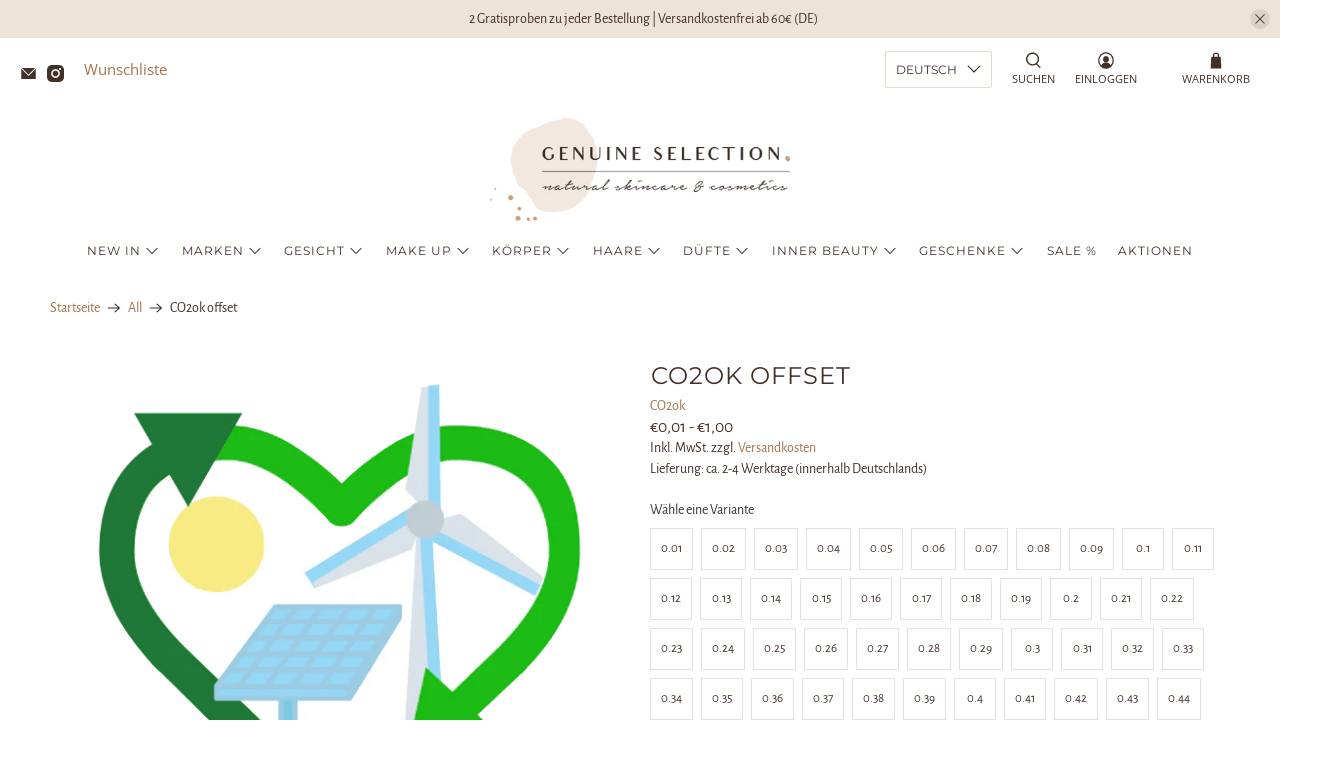

--- FILE ---
content_type: text/html; charset=utf-8
request_url: https://www.genuineselection.com/products/co2ok-offset-1
body_size: 60651
content:


 <!doctype html>
<html class="no-js no-touch" lang="de">
<head> <script>
    window.Store = window.Store || {};
    window.Store.id = 4699258954;</script> <meta charset="utf-8"> <meta http-equiv="cleartype" content="on"> <meta name="robots" content="index,follow"> <meta name="viewport" content="width=device-width,initial-scale=1"> <meta name="theme-color" content="#ffffff"> <link rel="canonical" href="https://www.genuineselection.com/products/co2ok-offset-1"><title>᠎CO2ok offset - Genuine Selection</title> <!-- DNS prefetches --> <link rel="dns-prefetch" href="https://cdn.shopify.com"> <link rel="dns-prefetch" href="https://fonts.shopify.com"> <link rel="dns-prefetch" href="https://monorail-edge.shopifysvc.com"> <link rel="dns-prefetch" href="https://ajax.googleapis.com"> <!-- Preconnects --> <link rel="preconnect" href="https://cdn.shopify.com" crossorigin> <link rel="preconnect" href="https://fonts.shopify.com" crossorigin> <link rel="preconnect" href="https://monorail-edge.shopifysvc.com"> <link rel="preconnect" href="https://ajax.googleapis.com"> <!-- Preloads --> <!-- Preload CSS --> <link rel="preload" href="//www.genuineselection.com/cdn/shop/t/76/assets/fancybox.css?v=30466120580444283401754487017" as="style"> <link rel="preload" href="//www.genuineselection.com/cdn/shop/t/76/assets/styles.css?v=1558727641809163471754487105" as="style"> <!-- Preload JS --> <link rel="preload" href="https://ajax.googleapis.com/ajax/libs/jquery/3.6.0/jquery.min.js" as="script"> <link rel="preload" href="//www.genuineselection.com/cdn/shop/t/76/assets/vendors.js?v=11282825012671617991754487046" as="script"> <link rel="preload" href="//www.genuineselection.com/cdn/shop/t/76/assets/utilities.js?v=27092197580436123271754487045" as="script"> <link rel="preload" href="//www.genuineselection.com/cdn/shop/t/76/assets/app.js?v=55067168562071907141754487104" as="script"> <link rel="preload" href="/services/javascripts/currencies.js" as="script"> <link rel="preload" href="//www.genuineselection.com/cdn/shop/t/76/assets/currencyConversion.js?v=131509219858779596601754487016" as="script"> <!-- CSS for Flex --> <link rel="stylesheet" href="//www.genuineselection.com/cdn/shop/t/76/assets/fancybox.css?v=30466120580444283401754487017"> <link rel="stylesheet" href="//www.genuineselection.com/cdn/shop/t/76/assets/styles.css?v=1558727641809163471754487105"> <script>
    window.PXUTheme = window.PXUTheme || {};
    window.PXUTheme.version = '4.1.0';
    window.PXUTheme.name = 'Flex';</script> <script>
    

window.PXUTheme = window.PXUTheme || {};


window.PXUTheme.info = {
  name: 'Flex',
  version: '3.0.0'
}


window.PXUTheme.currency = {};
window.PXUTheme.currency.show_multiple_currencies = false;
window.PXUTheme.currency.presentment_currency = "EUR";
window.PXUTheme.currency.default_currency = "EUR";
window.PXUTheme.currency.display_format = "money_format";
window.PXUTheme.currency.money_format = "€{{amount_with_comma_separator}}";
window.PXUTheme.currency.money_format_no_currency = "€{{amount_with_comma_separator}}";
window.PXUTheme.currency.money_format_currency = "€{{amount_with_comma_separator}} EUR";
window.PXUTheme.currency.native_multi_currency = false;
window.PXUTheme.currency.iso_code = "EUR";
window.PXUTheme.currency.symbol = "€";



window.PXUTheme.allCountryOptionTags = "\u003coption value=\"Germany\" data-provinces=\"[]\"\u003eDeutschland\u003c\/option\u003e\n\u003coption value=\"Austria\" data-provinces=\"[]\"\u003eÖsterreich\u003c\/option\u003e\n\u003coption value=\"Italy\" data-provinces=\"[[\u0026quot;Agrigento\u0026quot;,\u0026quot;Provinz Agrigent\u0026quot;],[\u0026quot;Alessandria\u0026quot;,\u0026quot;Provinz Alessandria\u0026quot;],[\u0026quot;Ancona\u0026quot;,\u0026quot;Provinz Ancona\u0026quot;],[\u0026quot;Aosta\u0026quot;,\u0026quot;Aostatal\u0026quot;],[\u0026quot;Arezzo\u0026quot;,\u0026quot;Provinz Arezzo\u0026quot;],[\u0026quot;Ascoli Piceno\u0026quot;,\u0026quot;Provinz Ascoli Piceno\u0026quot;],[\u0026quot;Asti\u0026quot;,\u0026quot;Provinz Asti\u0026quot;],[\u0026quot;Avellino\u0026quot;,\u0026quot;Provinz Avellino\u0026quot;],[\u0026quot;Bari\u0026quot;,\u0026quot;Provinz Bari\u0026quot;],[\u0026quot;Barletta-Andria-Trani\u0026quot;,\u0026quot;Provinz Barletta-Andria-Trani\u0026quot;],[\u0026quot;Belluno\u0026quot;,\u0026quot;Provinz Belluno\u0026quot;],[\u0026quot;Benevento\u0026quot;,\u0026quot;Provinz Benevento\u0026quot;],[\u0026quot;Bergamo\u0026quot;,\u0026quot;Provinz Bergamo\u0026quot;],[\u0026quot;Biella\u0026quot;,\u0026quot;Provinz Biella\u0026quot;],[\u0026quot;Bologna\u0026quot;,\u0026quot;Provinz Bologna\u0026quot;],[\u0026quot;Bolzano\u0026quot;,\u0026quot;Südtirol\u0026quot;],[\u0026quot;Brescia\u0026quot;,\u0026quot;Provinz Brescia\u0026quot;],[\u0026quot;Brindisi\u0026quot;,\u0026quot;Provinz Brindisi\u0026quot;],[\u0026quot;Cagliari\u0026quot;,\u0026quot;Provinz Cagliari\u0026quot;],[\u0026quot;Caltanissetta\u0026quot;,\u0026quot;Provinz Caltanissetta\u0026quot;],[\u0026quot;Campobasso\u0026quot;,\u0026quot;Provinz Campobasso\u0026quot;],[\u0026quot;Carbonia-Iglesias\u0026quot;,\u0026quot;Provinz Carbonia-Iglesias\u0026quot;],[\u0026quot;Caserta\u0026quot;,\u0026quot;Provinz Caserta\u0026quot;],[\u0026quot;Catania\u0026quot;,\u0026quot;Provinz Catania\u0026quot;],[\u0026quot;Catanzaro\u0026quot;,\u0026quot;Provinz Catanzaro\u0026quot;],[\u0026quot;Chieti\u0026quot;,\u0026quot;Provinz Chieti\u0026quot;],[\u0026quot;Como\u0026quot;,\u0026quot;Provinz Como\u0026quot;],[\u0026quot;Cosenza\u0026quot;,\u0026quot;Provinz Cosenza\u0026quot;],[\u0026quot;Cremona\u0026quot;,\u0026quot;Provinz Cremona\u0026quot;],[\u0026quot;Crotone\u0026quot;,\u0026quot;Provinz Crotone\u0026quot;],[\u0026quot;Cuneo\u0026quot;,\u0026quot;Provinz Cuneo\u0026quot;],[\u0026quot;Enna\u0026quot;,\u0026quot;Provinz Enna\u0026quot;],[\u0026quot;Fermo\u0026quot;,\u0026quot;Provinz Fermo\u0026quot;],[\u0026quot;Ferrara\u0026quot;,\u0026quot;Provinz Ferrara\u0026quot;],[\u0026quot;Firenze\u0026quot;,\u0026quot;Provinz Florenz\u0026quot;],[\u0026quot;Foggia\u0026quot;,\u0026quot;Provinz Foggia\u0026quot;],[\u0026quot;Forlì-Cesena\u0026quot;,\u0026quot;Provinz Forlì-Cesena\u0026quot;],[\u0026quot;Frosinone\u0026quot;,\u0026quot;Provinz Frosinone\u0026quot;],[\u0026quot;Genova\u0026quot;,\u0026quot;Metropolitanstadt Genua\u0026quot;],[\u0026quot;Gorizia\u0026quot;,\u0026quot;Provinz Görz\u0026quot;],[\u0026quot;Grosseto\u0026quot;,\u0026quot;Provinz Grosseto\u0026quot;],[\u0026quot;Imperia\u0026quot;,\u0026quot;Provinz Imperia\u0026quot;],[\u0026quot;Isernia\u0026quot;,\u0026quot;Provinz Isernia\u0026quot;],[\u0026quot;L\u0026#39;Aquila\u0026quot;,\u0026quot;Provinz L’Aquila\u0026quot;],[\u0026quot;La Spezia\u0026quot;,\u0026quot;Provinz La Spezia\u0026quot;],[\u0026quot;Latina\u0026quot;,\u0026quot;Provinz Latina\u0026quot;],[\u0026quot;Lecce\u0026quot;,\u0026quot;Provinz Lecce\u0026quot;],[\u0026quot;Lecco\u0026quot;,\u0026quot;Provinz Lecco\u0026quot;],[\u0026quot;Livorno\u0026quot;,\u0026quot;Provinz Livorno\u0026quot;],[\u0026quot;Lodi\u0026quot;,\u0026quot;Provinz Lodi\u0026quot;],[\u0026quot;Lucca\u0026quot;,\u0026quot;Provinz Lucca\u0026quot;],[\u0026quot;Macerata\u0026quot;,\u0026quot;Provinz Macerata\u0026quot;],[\u0026quot;Mantova\u0026quot;,\u0026quot;Provinz Mantua\u0026quot;],[\u0026quot;Massa-Carrara\u0026quot;,\u0026quot;Provinz Massa-Carrara\u0026quot;],[\u0026quot;Matera\u0026quot;,\u0026quot;Provinz Matera\u0026quot;],[\u0026quot;Medio Campidano\u0026quot;,\u0026quot;Provinz Medio Campidano\u0026quot;],[\u0026quot;Messina\u0026quot;,\u0026quot;Metropolitanstadt Messina\u0026quot;],[\u0026quot;Milano\u0026quot;,\u0026quot;Provinz Mailand\u0026quot;],[\u0026quot;Modena\u0026quot;,\u0026quot;Provinz Modena\u0026quot;],[\u0026quot;Monza e Brianza\u0026quot;,\u0026quot;Provinz Monza und Brianza\u0026quot;],[\u0026quot;Napoli\u0026quot;,\u0026quot;Metropolitanstadt Neapel\u0026quot;],[\u0026quot;Novara\u0026quot;,\u0026quot;Provinz Novara\u0026quot;],[\u0026quot;Nuoro\u0026quot;,\u0026quot;Provinz Nuoro\u0026quot;],[\u0026quot;Ogliastra\u0026quot;,\u0026quot;Provinz Ogliastra\u0026quot;],[\u0026quot;Olbia-Tempio\u0026quot;,\u0026quot;Provinz Olbia-Tempio\u0026quot;],[\u0026quot;Oristano\u0026quot;,\u0026quot;Provinz Oristano\u0026quot;],[\u0026quot;Padova\u0026quot;,\u0026quot;Provinz Padua\u0026quot;],[\u0026quot;Palermo\u0026quot;,\u0026quot;Provinz Palermo\u0026quot;],[\u0026quot;Parma\u0026quot;,\u0026quot;Provinz Parma\u0026quot;],[\u0026quot;Pavia\u0026quot;,\u0026quot;Provinz Pavia\u0026quot;],[\u0026quot;Perugia\u0026quot;,\u0026quot;Provinz Perugia\u0026quot;],[\u0026quot;Pesaro e Urbino\u0026quot;,\u0026quot;Provinz Pesaro und Urbino\u0026quot;],[\u0026quot;Pescara\u0026quot;,\u0026quot;Provinz Pescara\u0026quot;],[\u0026quot;Piacenza\u0026quot;,\u0026quot;Provinz Piacenza\u0026quot;],[\u0026quot;Pisa\u0026quot;,\u0026quot;Provinz Pisa\u0026quot;],[\u0026quot;Pistoia\u0026quot;,\u0026quot;Provinz Pistoia\u0026quot;],[\u0026quot;Pordenone\u0026quot;,\u0026quot;Provinz Pordenone\u0026quot;],[\u0026quot;Potenza\u0026quot;,\u0026quot;Provinz Potenza\u0026quot;],[\u0026quot;Prato\u0026quot;,\u0026quot;Provinz Prato\u0026quot;],[\u0026quot;Ragusa\u0026quot;,\u0026quot;Provinz Ragusa\u0026quot;],[\u0026quot;Ravenna\u0026quot;,\u0026quot;Provinz Ravenna\u0026quot;],[\u0026quot;Reggio Calabria\u0026quot;,\u0026quot;Provinz Reggio Calabria\u0026quot;],[\u0026quot;Reggio Emilia\u0026quot;,\u0026quot;Provinz Reggio Emilia\u0026quot;],[\u0026quot;Rieti\u0026quot;,\u0026quot;Provinz Rieti\u0026quot;],[\u0026quot;Rimini\u0026quot;,\u0026quot;Provinz Rimini\u0026quot;],[\u0026quot;Roma\u0026quot;,\u0026quot;Provinz Rom\u0026quot;],[\u0026quot;Rovigo\u0026quot;,\u0026quot;Provinz Rovigo\u0026quot;],[\u0026quot;Salerno\u0026quot;,\u0026quot;Provinz Salerno\u0026quot;],[\u0026quot;Sassari\u0026quot;,\u0026quot;Provinz Sassari\u0026quot;],[\u0026quot;Savona\u0026quot;,\u0026quot;Provinz Savona\u0026quot;],[\u0026quot;Siena\u0026quot;,\u0026quot;Provinz Siena\u0026quot;],[\u0026quot;Siracusa\u0026quot;,\u0026quot;Provinz Syrakus\u0026quot;],[\u0026quot;Sondrio\u0026quot;,\u0026quot;Provinz Sondrio\u0026quot;],[\u0026quot;Taranto\u0026quot;,\u0026quot;Provinz Tarent\u0026quot;],[\u0026quot;Teramo\u0026quot;,\u0026quot;Provinz Teramo\u0026quot;],[\u0026quot;Terni\u0026quot;,\u0026quot;Provinz Terni\u0026quot;],[\u0026quot;Torino\u0026quot;,\u0026quot;Provinz Turin\u0026quot;],[\u0026quot;Trapani\u0026quot;,\u0026quot;Provinz Trapani\u0026quot;],[\u0026quot;Trento\u0026quot;,\u0026quot;Trentino\u0026quot;],[\u0026quot;Treviso\u0026quot;,\u0026quot;Provinz Treviso\u0026quot;],[\u0026quot;Trieste\u0026quot;,\u0026quot;Provinz Triest\u0026quot;],[\u0026quot;Udine\u0026quot;,\u0026quot;Provinz Udine\u0026quot;],[\u0026quot;Varese\u0026quot;,\u0026quot;Provinz Varese\u0026quot;],[\u0026quot;Venezia\u0026quot;,\u0026quot;Provinz Venedig\u0026quot;],[\u0026quot;Verbano-Cusio-Ossola\u0026quot;,\u0026quot;Provinz Verbano-Cusio-Ossola\u0026quot;],[\u0026quot;Vercelli\u0026quot;,\u0026quot;Provinz Vercelli\u0026quot;],[\u0026quot;Verona\u0026quot;,\u0026quot;Provinz Verona\u0026quot;],[\u0026quot;Vibo Valentia\u0026quot;,\u0026quot;Provinz Vibo Valentia\u0026quot;],[\u0026quot;Vicenza\u0026quot;,\u0026quot;Provinz Vicenza\u0026quot;],[\u0026quot;Viterbo\u0026quot;,\u0026quot;Provinz Viterbo\u0026quot;]]\"\u003eItalien\u003c\/option\u003e\n\u003coption value=\"France\" data-provinces=\"[]\"\u003eFrankreich\u003c\/option\u003e\n\u003coption value=\"---\" data-provinces=\"[]\"\u003e---\u003c\/option\u003e\n\u003coption value=\"Egypt\" data-provinces=\"[[\u0026quot;6th of October\u0026quot;,\u0026quot;6. Oktober\u0026quot;],[\u0026quot;Al Sharqia\u0026quot;,\u0026quot;asch-Scharqiyya\u0026quot;],[\u0026quot;Alexandria\u0026quot;,\u0026quot;al-Iskandariyya\u0026quot;],[\u0026quot;Aswan\u0026quot;,\u0026quot;Aswan\u0026quot;],[\u0026quot;Asyut\u0026quot;,\u0026quot;Asyut\u0026quot;],[\u0026quot;Beheira\u0026quot;,\u0026quot;al-Buhaira\u0026quot;],[\u0026quot;Beni Suef\u0026quot;,\u0026quot;Bani Suwaif\u0026quot;],[\u0026quot;Cairo\u0026quot;,\u0026quot;al-Qahira\u0026quot;],[\u0026quot;Dakahlia\u0026quot;,\u0026quot;ad-Daqahliyya\u0026quot;],[\u0026quot;Damietta\u0026quot;,\u0026quot;Dumyat\u0026quot;],[\u0026quot;Faiyum\u0026quot;,\u0026quot;al-Fayyum\u0026quot;],[\u0026quot;Gharbia\u0026quot;,\u0026quot;al-Gharbiyya\u0026quot;],[\u0026quot;Giza\u0026quot;,\u0026quot;al-Dschiza\u0026quot;],[\u0026quot;Helwan\u0026quot;,\u0026quot;Helwan\u0026quot;],[\u0026quot;Ismailia\u0026quot;,\u0026quot;Ismailia\u0026quot;],[\u0026quot;Kafr el-Sheikh\u0026quot;,\u0026quot;Kafr asch-Schaich\u0026quot;],[\u0026quot;Luxor\u0026quot;,\u0026quot;al-Uqsur\u0026quot;],[\u0026quot;Matrouh\u0026quot;,\u0026quot;Matruh\u0026quot;],[\u0026quot;Minya\u0026quot;,\u0026quot;al-Minya\u0026quot;],[\u0026quot;Monufia\u0026quot;,\u0026quot;al-Minufiyya\u0026quot;],[\u0026quot;New Valley\u0026quot;,\u0026quot;al-Wadi al-dschadid\u0026quot;],[\u0026quot;North Sinai\u0026quot;,\u0026quot;Schimal Sina\u0026quot;],[\u0026quot;Port Said\u0026quot;,\u0026quot;Port Said\u0026quot;],[\u0026quot;Qalyubia\u0026quot;,\u0026quot;al-Qalyubiyya\u0026quot;],[\u0026quot;Qena\u0026quot;,\u0026quot;Qina\u0026quot;],[\u0026quot;Red Sea\u0026quot;,\u0026quot;al-Bahr al-ahmar\u0026quot;],[\u0026quot;Sohag\u0026quot;,\u0026quot;Sauhadsch\u0026quot;],[\u0026quot;South Sinai\u0026quot;,\u0026quot;Dschanub Sina\u0026quot;],[\u0026quot;Suez\u0026quot;,\u0026quot;as-Suwais\u0026quot;]]\"\u003eÄgypten\u003c\/option\u003e\n\u003coption value=\"Equatorial Guinea\" data-provinces=\"[]\"\u003eÄquatorialguinea\u003c\/option\u003e\n\u003coption value=\"Ethiopia\" data-provinces=\"[]\"\u003eÄthiopien\u003c\/option\u003e\n\u003coption value=\"Afghanistan\" data-provinces=\"[]\"\u003eAfghanistan\u003c\/option\u003e\n\u003coption value=\"Aland Islands\" data-provinces=\"[]\"\u003eÅlandinseln\u003c\/option\u003e\n\u003coption value=\"Albania\" data-provinces=\"[]\"\u003eAlbanien\u003c\/option\u003e\n\u003coption value=\"Algeria\" data-provinces=\"[]\"\u003eAlgerien\u003c\/option\u003e\n\u003coption value=\"United States Minor Outlying Islands\" data-provinces=\"[]\"\u003eAmerikanische Überseeinseln\u003c\/option\u003e\n\u003coption value=\"Andorra\" data-provinces=\"[]\"\u003eAndorra\u003c\/option\u003e\n\u003coption value=\"Angola\" data-provinces=\"[]\"\u003eAngola\u003c\/option\u003e\n\u003coption value=\"Anguilla\" data-provinces=\"[]\"\u003eAnguilla\u003c\/option\u003e\n\u003coption value=\"Antigua And Barbuda\" data-provinces=\"[]\"\u003eAntigua und Barbuda\u003c\/option\u003e\n\u003coption value=\"Argentina\" data-provinces=\"[[\u0026quot;Buenos Aires\u0026quot;,\u0026quot;Provinz Buenos Aires\u0026quot;],[\u0026quot;Catamarca\u0026quot;,\u0026quot;Provinz Catamarca\u0026quot;],[\u0026quot;Chaco\u0026quot;,\u0026quot;Provinz Chaco\u0026quot;],[\u0026quot;Chubut\u0026quot;,\u0026quot;Provinz Chubut\u0026quot;],[\u0026quot;Ciudad Autónoma de Buenos Aires\u0026quot;,\u0026quot;Autonome Stadt Buenos Aires\u0026quot;],[\u0026quot;Corrientes\u0026quot;,\u0026quot;Provinz Corrientes\u0026quot;],[\u0026quot;Córdoba\u0026quot;,\u0026quot;Córdoba\u0026quot;],[\u0026quot;Entre Ríos\u0026quot;,\u0026quot;Entre Ríos\u0026quot;],[\u0026quot;Formosa\u0026quot;,\u0026quot;Provinz Formosa\u0026quot;],[\u0026quot;Jujuy\u0026quot;,\u0026quot;Provinz Jujuy\u0026quot;],[\u0026quot;La Pampa\u0026quot;,\u0026quot;Provinz La Pampa\u0026quot;],[\u0026quot;La Rioja\u0026quot;,\u0026quot;Provinz La Rioja\u0026quot;],[\u0026quot;Mendoza\u0026quot;,\u0026quot;Provinz Mendoza\u0026quot;],[\u0026quot;Misiones\u0026quot;,\u0026quot;Misiones\u0026quot;],[\u0026quot;Neuquén\u0026quot;,\u0026quot;Provinz Neuquén\u0026quot;],[\u0026quot;Río Negro\u0026quot;,\u0026quot;Provinz Río Negro\u0026quot;],[\u0026quot;Salta\u0026quot;,\u0026quot;Provinz Salta\u0026quot;],[\u0026quot;San Juan\u0026quot;,\u0026quot;Provinz San Juan\u0026quot;],[\u0026quot;San Luis\u0026quot;,\u0026quot;Provinz San Luis\u0026quot;],[\u0026quot;Santa Cruz\u0026quot;,\u0026quot;Provinz Santa Cruz\u0026quot;],[\u0026quot;Santa Fe\u0026quot;,\u0026quot;Provinz Santa Fe\u0026quot;],[\u0026quot;Santiago Del Estero\u0026quot;,\u0026quot;Santiago del Estero (Provinz)\u0026quot;],[\u0026quot;Tierra Del Fuego\u0026quot;,\u0026quot;Provinz Tierra del Fuego\u0026quot;],[\u0026quot;Tucumán\u0026quot;,\u0026quot;Provinz Tucumán\u0026quot;]]\"\u003eArgentinien\u003c\/option\u003e\n\u003coption value=\"Armenia\" data-provinces=\"[]\"\u003eArmenien\u003c\/option\u003e\n\u003coption value=\"Aruba\" data-provinces=\"[]\"\u003eAruba\u003c\/option\u003e\n\u003coption value=\"Ascension Island\" data-provinces=\"[]\"\u003eAscension\u003c\/option\u003e\n\u003coption value=\"Azerbaijan\" data-provinces=\"[]\"\u003eAserbaidschan\u003c\/option\u003e\n\u003coption value=\"Australia\" data-provinces=\"[[\u0026quot;Australian Capital Territory\u0026quot;,\u0026quot;Australian Capital Territory\u0026quot;],[\u0026quot;New South Wales\u0026quot;,\u0026quot;New South Wales\u0026quot;],[\u0026quot;Northern Territory\u0026quot;,\u0026quot;Northern Territory\u0026quot;],[\u0026quot;Queensland\u0026quot;,\u0026quot;Queensland\u0026quot;],[\u0026quot;South Australia\u0026quot;,\u0026quot;South Australia\u0026quot;],[\u0026quot;Tasmania\u0026quot;,\u0026quot;Tasmanien\u0026quot;],[\u0026quot;Victoria\u0026quot;,\u0026quot;Victoria\u0026quot;],[\u0026quot;Western Australia\u0026quot;,\u0026quot;Western Australia\u0026quot;]]\"\u003eAustralien\u003c\/option\u003e\n\u003coption value=\"Bahamas\" data-provinces=\"[]\"\u003eBahamas\u003c\/option\u003e\n\u003coption value=\"Bahrain\" data-provinces=\"[]\"\u003eBahrain\u003c\/option\u003e\n\u003coption value=\"Bangladesh\" data-provinces=\"[]\"\u003eBangladesch\u003c\/option\u003e\n\u003coption value=\"Barbados\" data-provinces=\"[]\"\u003eBarbados\u003c\/option\u003e\n\u003coption value=\"Belarus\" data-provinces=\"[]\"\u003eBelarus\u003c\/option\u003e\n\u003coption value=\"Belgium\" data-provinces=\"[]\"\u003eBelgien\u003c\/option\u003e\n\u003coption value=\"Belize\" data-provinces=\"[]\"\u003eBelize\u003c\/option\u003e\n\u003coption value=\"Benin\" data-provinces=\"[]\"\u003eBenin\u003c\/option\u003e\n\u003coption value=\"Bermuda\" data-provinces=\"[]\"\u003eBermuda\u003c\/option\u003e\n\u003coption value=\"Bhutan\" data-provinces=\"[]\"\u003eBhutan\u003c\/option\u003e\n\u003coption value=\"Bolivia\" data-provinces=\"[]\"\u003eBolivien\u003c\/option\u003e\n\u003coption value=\"Bosnia And Herzegovina\" data-provinces=\"[]\"\u003eBosnien und Herzegowina\u003c\/option\u003e\n\u003coption value=\"Botswana\" data-provinces=\"[]\"\u003eBotsuana\u003c\/option\u003e\n\u003coption value=\"Brazil\" data-provinces=\"[[\u0026quot;Acre\u0026quot;,\u0026quot;Acre\u0026quot;],[\u0026quot;Alagoas\u0026quot;,\u0026quot;Alagoas\u0026quot;],[\u0026quot;Amapá\u0026quot;,\u0026quot;Amapá\u0026quot;],[\u0026quot;Amazonas\u0026quot;,\u0026quot;Amazonas\u0026quot;],[\u0026quot;Bahia\u0026quot;,\u0026quot;Bahia\u0026quot;],[\u0026quot;Ceará\u0026quot;,\u0026quot;Ceará\u0026quot;],[\u0026quot;Distrito Federal\u0026quot;,\u0026quot;Bundesdistrikt von Brasilien\u0026quot;],[\u0026quot;Espírito Santo\u0026quot;,\u0026quot;Espírito Santo\u0026quot;],[\u0026quot;Goiás\u0026quot;,\u0026quot;Goiás\u0026quot;],[\u0026quot;Maranhão\u0026quot;,\u0026quot;Maranhão\u0026quot;],[\u0026quot;Mato Grosso\u0026quot;,\u0026quot;Mato Grosso\u0026quot;],[\u0026quot;Mato Grosso do Sul\u0026quot;,\u0026quot;Mato Grosso do Sul\u0026quot;],[\u0026quot;Minas Gerais\u0026quot;,\u0026quot;Minas Gerais\u0026quot;],[\u0026quot;Paraná\u0026quot;,\u0026quot;Paraná\u0026quot;],[\u0026quot;Paraíba\u0026quot;,\u0026quot;Paraíba\u0026quot;],[\u0026quot;Pará\u0026quot;,\u0026quot;Pará\u0026quot;],[\u0026quot;Pernambuco\u0026quot;,\u0026quot;Pernambuco\u0026quot;],[\u0026quot;Piauí\u0026quot;,\u0026quot;Piauí\u0026quot;],[\u0026quot;Rio Grande do Norte\u0026quot;,\u0026quot;Rio Grande do Norte\u0026quot;],[\u0026quot;Rio Grande do Sul\u0026quot;,\u0026quot;Rio Grande do Sul\u0026quot;],[\u0026quot;Rio de Janeiro\u0026quot;,\u0026quot;Rio de Janeiro\u0026quot;],[\u0026quot;Rondônia\u0026quot;,\u0026quot;Rondônia\u0026quot;],[\u0026quot;Roraima\u0026quot;,\u0026quot;Roraima\u0026quot;],[\u0026quot;Santa Catarina\u0026quot;,\u0026quot;Santa Catarina\u0026quot;],[\u0026quot;Sergipe\u0026quot;,\u0026quot;Sergipe\u0026quot;],[\u0026quot;São Paulo\u0026quot;,\u0026quot;São Paulo\u0026quot;],[\u0026quot;Tocantins\u0026quot;,\u0026quot;Tocantins\u0026quot;]]\"\u003eBrasilien\u003c\/option\u003e\n\u003coption value=\"Virgin Islands, British\" data-provinces=\"[]\"\u003eBritische Jungferninseln\u003c\/option\u003e\n\u003coption value=\"British Indian Ocean Territory\" data-provinces=\"[]\"\u003eBritisches Territorium im Indischen Ozean\u003c\/option\u003e\n\u003coption value=\"Brunei\" data-provinces=\"[]\"\u003eBrunei Darussalam\u003c\/option\u003e\n\u003coption value=\"Bulgaria\" data-provinces=\"[]\"\u003eBulgarien\u003c\/option\u003e\n\u003coption value=\"Burkina Faso\" data-provinces=\"[]\"\u003eBurkina Faso\u003c\/option\u003e\n\u003coption value=\"Burundi\" data-provinces=\"[]\"\u003eBurundi\u003c\/option\u003e\n\u003coption value=\"Cape Verde\" data-provinces=\"[]\"\u003eCabo Verde\u003c\/option\u003e\n\u003coption value=\"Chile\" data-provinces=\"[[\u0026quot;Antofagasta\u0026quot;,\u0026quot;Región de Antofagasta\u0026quot;],[\u0026quot;Araucanía\u0026quot;,\u0026quot;Región de la Araucanía\u0026quot;],[\u0026quot;Arica and Parinacota\u0026quot;,\u0026quot;Región de Arica y Parinacota\u0026quot;],[\u0026quot;Atacama\u0026quot;,\u0026quot;Región de Atacama\u0026quot;],[\u0026quot;Aysén\u0026quot;,\u0026quot;Región de Aysén\u0026quot;],[\u0026quot;Biobío\u0026quot;,\u0026quot;Región del Bío-Bío\u0026quot;],[\u0026quot;Coquimbo\u0026quot;,\u0026quot;Región de Coquimbo\u0026quot;],[\u0026quot;Los Lagos\u0026quot;,\u0026quot;Región de los Lagos\u0026quot;],[\u0026quot;Los Ríos\u0026quot;,\u0026quot;Región de Los Ríos\u0026quot;],[\u0026quot;Magallanes\u0026quot;,\u0026quot;Región de Magallanes y de la Antártica Chilena\u0026quot;],[\u0026quot;Maule\u0026quot;,\u0026quot;Región del Maule\u0026quot;],[\u0026quot;O\u0026#39;Higgins\u0026quot;,\u0026quot;Región del Libertador General Bernardo O’Higgins\u0026quot;],[\u0026quot;Santiago\u0026quot;,\u0026quot;Región Metropolitana de Santiago\u0026quot;],[\u0026quot;Tarapacá\u0026quot;,\u0026quot;Región de Tarapacá\u0026quot;],[\u0026quot;Valparaíso\u0026quot;,\u0026quot;Región de Valparaíso\u0026quot;],[\u0026quot;Ñuble\u0026quot;,\u0026quot;Región de Ñuble\u0026quot;]]\"\u003eChile\u003c\/option\u003e\n\u003coption value=\"China\" data-provinces=\"[[\u0026quot;Anhui\u0026quot;,\u0026quot;Anhui\u0026quot;],[\u0026quot;Beijing\u0026quot;,\u0026quot;Peking\u0026quot;],[\u0026quot;Chongqing\u0026quot;,\u0026quot;Chongqing\u0026quot;],[\u0026quot;Fujian\u0026quot;,\u0026quot;Fujian\u0026quot;],[\u0026quot;Gansu\u0026quot;,\u0026quot;Gansu\u0026quot;],[\u0026quot;Guangdong\u0026quot;,\u0026quot;Guangdong\u0026quot;],[\u0026quot;Guangxi\u0026quot;,\u0026quot;Guangxi\u0026quot;],[\u0026quot;Guizhou\u0026quot;,\u0026quot;Guizhou\u0026quot;],[\u0026quot;Hainan\u0026quot;,\u0026quot;Hainan\u0026quot;],[\u0026quot;Hebei\u0026quot;,\u0026quot;Hebei\u0026quot;],[\u0026quot;Heilongjiang\u0026quot;,\u0026quot;Heilongjiang\u0026quot;],[\u0026quot;Henan\u0026quot;,\u0026quot;Henan\u0026quot;],[\u0026quot;Hubei\u0026quot;,\u0026quot;Hubei\u0026quot;],[\u0026quot;Hunan\u0026quot;,\u0026quot;Hunan\u0026quot;],[\u0026quot;Inner Mongolia\u0026quot;,\u0026quot;Innere Mongolei\u0026quot;],[\u0026quot;Jiangsu\u0026quot;,\u0026quot;Jiangsu\u0026quot;],[\u0026quot;Jiangxi\u0026quot;,\u0026quot;Jiangxi\u0026quot;],[\u0026quot;Jilin\u0026quot;,\u0026quot;Jilin\u0026quot;],[\u0026quot;Liaoning\u0026quot;,\u0026quot;Liaoning\u0026quot;],[\u0026quot;Ningxia\u0026quot;,\u0026quot;Ningxia\u0026quot;],[\u0026quot;Qinghai\u0026quot;,\u0026quot;Qinghai\u0026quot;],[\u0026quot;Shaanxi\u0026quot;,\u0026quot;Shaanxi\u0026quot;],[\u0026quot;Shandong\u0026quot;,\u0026quot;Shandong\u0026quot;],[\u0026quot;Shanghai\u0026quot;,\u0026quot;Shanghai\u0026quot;],[\u0026quot;Shanxi\u0026quot;,\u0026quot;Shanxi\u0026quot;],[\u0026quot;Sichuan\u0026quot;,\u0026quot;Sichuan\u0026quot;],[\u0026quot;Tianjin\u0026quot;,\u0026quot;Tianjin\u0026quot;],[\u0026quot;Xinjiang\u0026quot;,\u0026quot;Xinjiang\u0026quot;],[\u0026quot;Xizang\u0026quot;,\u0026quot;Autonomes Gebiet Tibet\u0026quot;],[\u0026quot;Yunnan\u0026quot;,\u0026quot;Yunnan\u0026quot;],[\u0026quot;Zhejiang\u0026quot;,\u0026quot;Zhejiang\u0026quot;]]\"\u003eChina\u003c\/option\u003e\n\u003coption value=\"Cook Islands\" data-provinces=\"[]\"\u003eCookinseln\u003c\/option\u003e\n\u003coption value=\"Costa Rica\" data-provinces=\"[[\u0026quot;Alajuela\u0026quot;,\u0026quot;Provinz Alajuela\u0026quot;],[\u0026quot;Cartago\u0026quot;,\u0026quot;Provinz Cartago\u0026quot;],[\u0026quot;Guanacaste\u0026quot;,\u0026quot;Provinz Guanacaste\u0026quot;],[\u0026quot;Heredia\u0026quot;,\u0026quot;Provinz Heredia\u0026quot;],[\u0026quot;Limón\u0026quot;,\u0026quot;Provinz Limón\u0026quot;],[\u0026quot;Puntarenas\u0026quot;,\u0026quot;Provinz Puntarenas\u0026quot;],[\u0026quot;San José\u0026quot;,\u0026quot;Provinz San José\u0026quot;]]\"\u003eCosta Rica\u003c\/option\u003e\n\u003coption value=\"Curaçao\" data-provinces=\"[]\"\u003eCuraçao\u003c\/option\u003e\n\u003coption value=\"Côte d'Ivoire\" data-provinces=\"[]\"\u003eCôte d’Ivoire\u003c\/option\u003e\n\u003coption value=\"Denmark\" data-provinces=\"[]\"\u003eDänemark\u003c\/option\u003e\n\u003coption value=\"Germany\" data-provinces=\"[]\"\u003eDeutschland\u003c\/option\u003e\n\u003coption value=\"Dominica\" data-provinces=\"[]\"\u003eDominica\u003c\/option\u003e\n\u003coption value=\"Dominican Republic\" data-provinces=\"[]\"\u003eDominikanische Republik\u003c\/option\u003e\n\u003coption value=\"Djibouti\" data-provinces=\"[]\"\u003eDschibuti\u003c\/option\u003e\n\u003coption value=\"Ecuador\" data-provinces=\"[]\"\u003eEcuador\u003c\/option\u003e\n\u003coption value=\"El Salvador\" data-provinces=\"[[\u0026quot;Ahuachapán\u0026quot;,\u0026quot;Ahuachapán\u0026quot;],[\u0026quot;Cabañas\u0026quot;,\u0026quot;Cabañas\u0026quot;],[\u0026quot;Chalatenango\u0026quot;,\u0026quot;Chalatenango\u0026quot;],[\u0026quot;Cuscatlán\u0026quot;,\u0026quot;Cuscatlán\u0026quot;],[\u0026quot;La Libertad\u0026quot;,\u0026quot;La Libertad\u0026quot;],[\u0026quot;La Paz\u0026quot;,\u0026quot;La Paz\u0026quot;],[\u0026quot;La Unión\u0026quot;,\u0026quot;La Unión\u0026quot;],[\u0026quot;Morazán\u0026quot;,\u0026quot;Morazán\u0026quot;],[\u0026quot;San Miguel\u0026quot;,\u0026quot;San Miguel\u0026quot;],[\u0026quot;San Salvador\u0026quot;,\u0026quot;San Salvador\u0026quot;],[\u0026quot;San Vicente\u0026quot;,\u0026quot;San Vicente\u0026quot;],[\u0026quot;Santa Ana\u0026quot;,\u0026quot;Santa Ana\u0026quot;],[\u0026quot;Sonsonate\u0026quot;,\u0026quot;Sonsonate\u0026quot;],[\u0026quot;Usulután\u0026quot;,\u0026quot;Usulután\u0026quot;]]\"\u003eEl Salvador\u003c\/option\u003e\n\u003coption value=\"Eritrea\" data-provinces=\"[]\"\u003eEritrea\u003c\/option\u003e\n\u003coption value=\"Estonia\" data-provinces=\"[]\"\u003eEstland\u003c\/option\u003e\n\u003coption value=\"Eswatini\" data-provinces=\"[]\"\u003eEswatini\u003c\/option\u003e\n\u003coption value=\"Faroe Islands\" data-provinces=\"[]\"\u003eFäröer\u003c\/option\u003e\n\u003coption value=\"Falkland Islands (Malvinas)\" data-provinces=\"[]\"\u003eFalklandinseln\u003c\/option\u003e\n\u003coption value=\"Fiji\" data-provinces=\"[]\"\u003eFidschi\u003c\/option\u003e\n\u003coption value=\"Finland\" data-provinces=\"[]\"\u003eFinnland\u003c\/option\u003e\n\u003coption value=\"France\" data-provinces=\"[]\"\u003eFrankreich\u003c\/option\u003e\n\u003coption value=\"French Guiana\" data-provinces=\"[]\"\u003eFranzösisch-Guayana\u003c\/option\u003e\n\u003coption value=\"French Polynesia\" data-provinces=\"[]\"\u003eFranzösisch-Polynesien\u003c\/option\u003e\n\u003coption value=\"French Southern Territories\" data-provinces=\"[]\"\u003eFranzösische Südgebiete\u003c\/option\u003e\n\u003coption value=\"Gabon\" data-provinces=\"[]\"\u003eGabun\u003c\/option\u003e\n\u003coption value=\"Gambia\" data-provinces=\"[]\"\u003eGambia\u003c\/option\u003e\n\u003coption value=\"Georgia\" data-provinces=\"[]\"\u003eGeorgien\u003c\/option\u003e\n\u003coption value=\"Ghana\" data-provinces=\"[]\"\u003eGhana\u003c\/option\u003e\n\u003coption value=\"Gibraltar\" data-provinces=\"[]\"\u003eGibraltar\u003c\/option\u003e\n\u003coption value=\"Grenada\" data-provinces=\"[]\"\u003eGrenada\u003c\/option\u003e\n\u003coption value=\"Greece\" data-provinces=\"[]\"\u003eGriechenland\u003c\/option\u003e\n\u003coption value=\"Greenland\" data-provinces=\"[]\"\u003eGrönland\u003c\/option\u003e\n\u003coption value=\"Guadeloupe\" data-provinces=\"[]\"\u003eGuadeloupe\u003c\/option\u003e\n\u003coption value=\"Guatemala\" data-provinces=\"[[\u0026quot;Alta Verapaz\u0026quot;,\u0026quot;Departamento Alta Verapaz\u0026quot;],[\u0026quot;Baja Verapaz\u0026quot;,\u0026quot;Departamento Baja Verapaz\u0026quot;],[\u0026quot;Chimaltenango\u0026quot;,\u0026quot;Departamento Chimaltenango\u0026quot;],[\u0026quot;Chiquimula\u0026quot;,\u0026quot;Departamento Chiquimula\u0026quot;],[\u0026quot;El Progreso\u0026quot;,\u0026quot;Departamento El Progreso\u0026quot;],[\u0026quot;Escuintla\u0026quot;,\u0026quot;Departamento Escuintla\u0026quot;],[\u0026quot;Guatemala\u0026quot;,\u0026quot;Departamento Guatemala\u0026quot;],[\u0026quot;Huehuetenango\u0026quot;,\u0026quot;Departamento Huehuetenango\u0026quot;],[\u0026quot;Izabal\u0026quot;,\u0026quot;Departamento Izabal\u0026quot;],[\u0026quot;Jalapa\u0026quot;,\u0026quot;Departamento Jalapa\u0026quot;],[\u0026quot;Jutiapa\u0026quot;,\u0026quot;Departamento Jutiapa\u0026quot;],[\u0026quot;Petén\u0026quot;,\u0026quot;Departamento Petén\u0026quot;],[\u0026quot;Quetzaltenango\u0026quot;,\u0026quot;Departamento Quetzaltenango\u0026quot;],[\u0026quot;Quiché\u0026quot;,\u0026quot;Departamento Quiché\u0026quot;],[\u0026quot;Retalhuleu\u0026quot;,\u0026quot;Departamento Retalhuleu\u0026quot;],[\u0026quot;Sacatepéquez\u0026quot;,\u0026quot;Sacatepéquez\u0026quot;],[\u0026quot;San Marcos\u0026quot;,\u0026quot;Departamento San Marcos\u0026quot;],[\u0026quot;Santa Rosa\u0026quot;,\u0026quot;Departamento Santa Rosa\u0026quot;],[\u0026quot;Sololá\u0026quot;,\u0026quot;Departamento Sololá\u0026quot;],[\u0026quot;Suchitepéquez\u0026quot;,\u0026quot;Departamento Suchitepéquez\u0026quot;],[\u0026quot;Totonicapán\u0026quot;,\u0026quot;Departamento Totonicapán\u0026quot;],[\u0026quot;Zacapa\u0026quot;,\u0026quot;Departamento Zacapa\u0026quot;]]\"\u003eGuatemala\u003c\/option\u003e\n\u003coption value=\"Guernsey\" data-provinces=\"[]\"\u003eGuernsey\u003c\/option\u003e\n\u003coption value=\"Guinea\" data-provinces=\"[]\"\u003eGuinea\u003c\/option\u003e\n\u003coption value=\"Guinea Bissau\" data-provinces=\"[]\"\u003eGuinea-Bissau\u003c\/option\u003e\n\u003coption value=\"Guyana\" data-provinces=\"[]\"\u003eGuyana\u003c\/option\u003e\n\u003coption value=\"Haiti\" data-provinces=\"[]\"\u003eHaiti\u003c\/option\u003e\n\u003coption value=\"Honduras\" data-provinces=\"[]\"\u003eHonduras\u003c\/option\u003e\n\u003coption value=\"India\" data-provinces=\"[[\u0026quot;Andaman and Nicobar Islands\u0026quot;,\u0026quot;Andamanen und Nikobaren\u0026quot;],[\u0026quot;Andhra Pradesh\u0026quot;,\u0026quot;Andhra Pradesh\u0026quot;],[\u0026quot;Arunachal Pradesh\u0026quot;,\u0026quot;Arunachal Pradesh\u0026quot;],[\u0026quot;Assam\u0026quot;,\u0026quot;Assam\u0026quot;],[\u0026quot;Bihar\u0026quot;,\u0026quot;Bihar\u0026quot;],[\u0026quot;Chandigarh\u0026quot;,\u0026quot;Chandigarh\u0026quot;],[\u0026quot;Chhattisgarh\u0026quot;,\u0026quot;Chhattisgarh\u0026quot;],[\u0026quot;Dadra and Nagar Haveli\u0026quot;,\u0026quot;Dadra und Nagar Haveli\u0026quot;],[\u0026quot;Daman and Diu\u0026quot;,\u0026quot;Daman und Diu\u0026quot;],[\u0026quot;Delhi\u0026quot;,\u0026quot;Delhi\u0026quot;],[\u0026quot;Goa\u0026quot;,\u0026quot;Goa\u0026quot;],[\u0026quot;Gujarat\u0026quot;,\u0026quot;Gujarat\u0026quot;],[\u0026quot;Haryana\u0026quot;,\u0026quot;Haryana\u0026quot;],[\u0026quot;Himachal Pradesh\u0026quot;,\u0026quot;Himachal Pradesh\u0026quot;],[\u0026quot;Jammu and Kashmir\u0026quot;,\u0026quot;Jammu und Kashmir\u0026quot;],[\u0026quot;Jharkhand\u0026quot;,\u0026quot;Jharkhand\u0026quot;],[\u0026quot;Karnataka\u0026quot;,\u0026quot;Karnataka\u0026quot;],[\u0026quot;Kerala\u0026quot;,\u0026quot;Kerala\u0026quot;],[\u0026quot;Ladakh\u0026quot;,\u0026quot;Ladakh\u0026quot;],[\u0026quot;Lakshadweep\u0026quot;,\u0026quot;Lakshadweep\u0026quot;],[\u0026quot;Madhya Pradesh\u0026quot;,\u0026quot;Madhya Pradesh\u0026quot;],[\u0026quot;Maharashtra\u0026quot;,\u0026quot;Maharashtra\u0026quot;],[\u0026quot;Manipur\u0026quot;,\u0026quot;Manipur\u0026quot;],[\u0026quot;Meghalaya\u0026quot;,\u0026quot;Meghalaya\u0026quot;],[\u0026quot;Mizoram\u0026quot;,\u0026quot;Mizoram\u0026quot;],[\u0026quot;Nagaland\u0026quot;,\u0026quot;Nagaland\u0026quot;],[\u0026quot;Odisha\u0026quot;,\u0026quot;Odisha\u0026quot;],[\u0026quot;Puducherry\u0026quot;,\u0026quot;Puducherry\u0026quot;],[\u0026quot;Punjab\u0026quot;,\u0026quot;Punjab\u0026quot;],[\u0026quot;Rajasthan\u0026quot;,\u0026quot;Rajasthan\u0026quot;],[\u0026quot;Sikkim\u0026quot;,\u0026quot;Sikkim\u0026quot;],[\u0026quot;Tamil Nadu\u0026quot;,\u0026quot;Tamil Nadu\u0026quot;],[\u0026quot;Telangana\u0026quot;,\u0026quot;Telangana\u0026quot;],[\u0026quot;Tripura\u0026quot;,\u0026quot;Tripura\u0026quot;],[\u0026quot;Uttar Pradesh\u0026quot;,\u0026quot;Uttar Pradesh\u0026quot;],[\u0026quot;Uttarakhand\u0026quot;,\u0026quot;Uttarakhand\u0026quot;],[\u0026quot;West Bengal\u0026quot;,\u0026quot;Westbengalen\u0026quot;]]\"\u003eIndien\u003c\/option\u003e\n\u003coption value=\"Indonesia\" data-provinces=\"[[\u0026quot;Aceh\u0026quot;,\u0026quot;Aceh\u0026quot;],[\u0026quot;Bali\u0026quot;,\u0026quot;Provinz Bali\u0026quot;],[\u0026quot;Bangka Belitung\u0026quot;,\u0026quot;Bangka-Belitung\u0026quot;],[\u0026quot;Banten\u0026quot;,\u0026quot;Banten\u0026quot;],[\u0026quot;Bengkulu\u0026quot;,\u0026quot;Bengkulu\u0026quot;],[\u0026quot;Gorontalo\u0026quot;,\u0026quot;Gorontalo\u0026quot;],[\u0026quot;Jakarta\u0026quot;,\u0026quot;Jakarta\u0026quot;],[\u0026quot;Jambi\u0026quot;,\u0026quot;Jambi\u0026quot;],[\u0026quot;Jawa Barat\u0026quot;,\u0026quot;Jawa Barat\u0026quot;],[\u0026quot;Jawa Tengah\u0026quot;,\u0026quot;Jawa Tengah\u0026quot;],[\u0026quot;Jawa Timur\u0026quot;,\u0026quot;Jawa Timur\u0026quot;],[\u0026quot;Kalimantan Barat\u0026quot;,\u0026quot;Kalimantan Barat\u0026quot;],[\u0026quot;Kalimantan Selatan\u0026quot;,\u0026quot;Kalimantan Selatan\u0026quot;],[\u0026quot;Kalimantan Tengah\u0026quot;,\u0026quot;Kalimantan Tengah\u0026quot;],[\u0026quot;Kalimantan Timur\u0026quot;,\u0026quot;Kalimantan Timur\u0026quot;],[\u0026quot;Kalimantan Utara\u0026quot;,\u0026quot;Kalimantan Utara\u0026quot;],[\u0026quot;Kepulauan Riau\u0026quot;,\u0026quot;Kepulauan Riau\u0026quot;],[\u0026quot;Lampung\u0026quot;,\u0026quot;Lampung\u0026quot;],[\u0026quot;Maluku\u0026quot;,\u0026quot;Maluku\u0026quot;],[\u0026quot;Maluku Utara\u0026quot;,\u0026quot;Nordmolukken\u0026quot;],[\u0026quot;North Sumatra\u0026quot;,\u0026quot;Sumatera Utara\u0026quot;],[\u0026quot;Nusa Tenggara Barat\u0026quot;,\u0026quot;Nusa Tenggara Barat\u0026quot;],[\u0026quot;Nusa Tenggara Timur\u0026quot;,\u0026quot;Nusa Tenggara Timur\u0026quot;],[\u0026quot;Papua\u0026quot;,\u0026quot;Papua\u0026quot;],[\u0026quot;Papua Barat\u0026quot;,\u0026quot;Papua Barat\u0026quot;],[\u0026quot;Riau\u0026quot;,\u0026quot;Riau\u0026quot;],[\u0026quot;South Sumatra\u0026quot;,\u0026quot;Sumatera Selatan\u0026quot;],[\u0026quot;Sulawesi Barat\u0026quot;,\u0026quot;Westsulawesi\u0026quot;],[\u0026quot;Sulawesi Selatan\u0026quot;,\u0026quot;Sulawesi Selatan\u0026quot;],[\u0026quot;Sulawesi Tengah\u0026quot;,\u0026quot;Sulawesi Tengah\u0026quot;],[\u0026quot;Sulawesi Tenggara\u0026quot;,\u0026quot;Sulawesi Tenggara\u0026quot;],[\u0026quot;Sulawesi Utara\u0026quot;,\u0026quot;Sulawesi Utara\u0026quot;],[\u0026quot;West Sumatra\u0026quot;,\u0026quot;Sumatera Barat\u0026quot;],[\u0026quot;Yogyakarta\u0026quot;,\u0026quot;Yogyakarta\u0026quot;]]\"\u003eIndonesien\u003c\/option\u003e\n\u003coption value=\"Iraq\" data-provinces=\"[]\"\u003eIrak\u003c\/option\u003e\n\u003coption value=\"Ireland\" data-provinces=\"[[\u0026quot;Carlow\u0026quot;,\u0026quot;County Carlow\u0026quot;],[\u0026quot;Cavan\u0026quot;,\u0026quot;County Cavan\u0026quot;],[\u0026quot;Clare\u0026quot;,\u0026quot;County Clare\u0026quot;],[\u0026quot;Cork\u0026quot;,\u0026quot;County Cork\u0026quot;],[\u0026quot;Donegal\u0026quot;,\u0026quot;County Donegal\u0026quot;],[\u0026quot;Dublin\u0026quot;,\u0026quot;County Dublin\u0026quot;],[\u0026quot;Galway\u0026quot;,\u0026quot;County Galway\u0026quot;],[\u0026quot;Kerry\u0026quot;,\u0026quot;Kerry\u0026quot;],[\u0026quot;Kildare\u0026quot;,\u0026quot;County Kildare\u0026quot;],[\u0026quot;Kilkenny\u0026quot;,\u0026quot;County Kilkenny\u0026quot;],[\u0026quot;Laois\u0026quot;,\u0026quot;County Laois\u0026quot;],[\u0026quot;Leitrim\u0026quot;,\u0026quot;Leitrim\u0026quot;],[\u0026quot;Limerick\u0026quot;,\u0026quot;County Limerick\u0026quot;],[\u0026quot;Longford\u0026quot;,\u0026quot;County Longford\u0026quot;],[\u0026quot;Louth\u0026quot;,\u0026quot;County Louth\u0026quot;],[\u0026quot;Mayo\u0026quot;,\u0026quot;County Mayo\u0026quot;],[\u0026quot;Meath\u0026quot;,\u0026quot;County Meath\u0026quot;],[\u0026quot;Monaghan\u0026quot;,\u0026quot;Monaghan\u0026quot;],[\u0026quot;Offaly\u0026quot;,\u0026quot;County Offaly\u0026quot;],[\u0026quot;Roscommon\u0026quot;,\u0026quot;County Roscommon\u0026quot;],[\u0026quot;Sligo\u0026quot;,\u0026quot;County Sligo\u0026quot;],[\u0026quot;Tipperary\u0026quot;,\u0026quot;County Tipperary\u0026quot;],[\u0026quot;Waterford\u0026quot;,\u0026quot;County Waterford\u0026quot;],[\u0026quot;Westmeath\u0026quot;,\u0026quot;County Westmeath\u0026quot;],[\u0026quot;Wexford\u0026quot;,\u0026quot;County Wexford\u0026quot;],[\u0026quot;Wicklow\u0026quot;,\u0026quot;County Wicklow\u0026quot;]]\"\u003eIrland\u003c\/option\u003e\n\u003coption value=\"Iceland\" data-provinces=\"[]\"\u003eIsland\u003c\/option\u003e\n\u003coption value=\"Isle Of Man\" data-provinces=\"[]\"\u003eIsle of Man\u003c\/option\u003e\n\u003coption value=\"Israel\" data-provinces=\"[]\"\u003eIsrael\u003c\/option\u003e\n\u003coption value=\"Italy\" data-provinces=\"[[\u0026quot;Agrigento\u0026quot;,\u0026quot;Provinz Agrigent\u0026quot;],[\u0026quot;Alessandria\u0026quot;,\u0026quot;Provinz Alessandria\u0026quot;],[\u0026quot;Ancona\u0026quot;,\u0026quot;Provinz Ancona\u0026quot;],[\u0026quot;Aosta\u0026quot;,\u0026quot;Aostatal\u0026quot;],[\u0026quot;Arezzo\u0026quot;,\u0026quot;Provinz Arezzo\u0026quot;],[\u0026quot;Ascoli Piceno\u0026quot;,\u0026quot;Provinz Ascoli Piceno\u0026quot;],[\u0026quot;Asti\u0026quot;,\u0026quot;Provinz Asti\u0026quot;],[\u0026quot;Avellino\u0026quot;,\u0026quot;Provinz Avellino\u0026quot;],[\u0026quot;Bari\u0026quot;,\u0026quot;Provinz Bari\u0026quot;],[\u0026quot;Barletta-Andria-Trani\u0026quot;,\u0026quot;Provinz Barletta-Andria-Trani\u0026quot;],[\u0026quot;Belluno\u0026quot;,\u0026quot;Provinz Belluno\u0026quot;],[\u0026quot;Benevento\u0026quot;,\u0026quot;Provinz Benevento\u0026quot;],[\u0026quot;Bergamo\u0026quot;,\u0026quot;Provinz Bergamo\u0026quot;],[\u0026quot;Biella\u0026quot;,\u0026quot;Provinz Biella\u0026quot;],[\u0026quot;Bologna\u0026quot;,\u0026quot;Provinz Bologna\u0026quot;],[\u0026quot;Bolzano\u0026quot;,\u0026quot;Südtirol\u0026quot;],[\u0026quot;Brescia\u0026quot;,\u0026quot;Provinz Brescia\u0026quot;],[\u0026quot;Brindisi\u0026quot;,\u0026quot;Provinz Brindisi\u0026quot;],[\u0026quot;Cagliari\u0026quot;,\u0026quot;Provinz Cagliari\u0026quot;],[\u0026quot;Caltanissetta\u0026quot;,\u0026quot;Provinz Caltanissetta\u0026quot;],[\u0026quot;Campobasso\u0026quot;,\u0026quot;Provinz Campobasso\u0026quot;],[\u0026quot;Carbonia-Iglesias\u0026quot;,\u0026quot;Provinz Carbonia-Iglesias\u0026quot;],[\u0026quot;Caserta\u0026quot;,\u0026quot;Provinz Caserta\u0026quot;],[\u0026quot;Catania\u0026quot;,\u0026quot;Provinz Catania\u0026quot;],[\u0026quot;Catanzaro\u0026quot;,\u0026quot;Provinz Catanzaro\u0026quot;],[\u0026quot;Chieti\u0026quot;,\u0026quot;Provinz Chieti\u0026quot;],[\u0026quot;Como\u0026quot;,\u0026quot;Provinz Como\u0026quot;],[\u0026quot;Cosenza\u0026quot;,\u0026quot;Provinz Cosenza\u0026quot;],[\u0026quot;Cremona\u0026quot;,\u0026quot;Provinz Cremona\u0026quot;],[\u0026quot;Crotone\u0026quot;,\u0026quot;Provinz Crotone\u0026quot;],[\u0026quot;Cuneo\u0026quot;,\u0026quot;Provinz Cuneo\u0026quot;],[\u0026quot;Enna\u0026quot;,\u0026quot;Provinz Enna\u0026quot;],[\u0026quot;Fermo\u0026quot;,\u0026quot;Provinz Fermo\u0026quot;],[\u0026quot;Ferrara\u0026quot;,\u0026quot;Provinz Ferrara\u0026quot;],[\u0026quot;Firenze\u0026quot;,\u0026quot;Provinz Florenz\u0026quot;],[\u0026quot;Foggia\u0026quot;,\u0026quot;Provinz Foggia\u0026quot;],[\u0026quot;Forlì-Cesena\u0026quot;,\u0026quot;Provinz Forlì-Cesena\u0026quot;],[\u0026quot;Frosinone\u0026quot;,\u0026quot;Provinz Frosinone\u0026quot;],[\u0026quot;Genova\u0026quot;,\u0026quot;Metropolitanstadt Genua\u0026quot;],[\u0026quot;Gorizia\u0026quot;,\u0026quot;Provinz Görz\u0026quot;],[\u0026quot;Grosseto\u0026quot;,\u0026quot;Provinz Grosseto\u0026quot;],[\u0026quot;Imperia\u0026quot;,\u0026quot;Provinz Imperia\u0026quot;],[\u0026quot;Isernia\u0026quot;,\u0026quot;Provinz Isernia\u0026quot;],[\u0026quot;L\u0026#39;Aquila\u0026quot;,\u0026quot;Provinz L’Aquila\u0026quot;],[\u0026quot;La Spezia\u0026quot;,\u0026quot;Provinz La Spezia\u0026quot;],[\u0026quot;Latina\u0026quot;,\u0026quot;Provinz Latina\u0026quot;],[\u0026quot;Lecce\u0026quot;,\u0026quot;Provinz Lecce\u0026quot;],[\u0026quot;Lecco\u0026quot;,\u0026quot;Provinz Lecco\u0026quot;],[\u0026quot;Livorno\u0026quot;,\u0026quot;Provinz Livorno\u0026quot;],[\u0026quot;Lodi\u0026quot;,\u0026quot;Provinz Lodi\u0026quot;],[\u0026quot;Lucca\u0026quot;,\u0026quot;Provinz Lucca\u0026quot;],[\u0026quot;Macerata\u0026quot;,\u0026quot;Provinz Macerata\u0026quot;],[\u0026quot;Mantova\u0026quot;,\u0026quot;Provinz Mantua\u0026quot;],[\u0026quot;Massa-Carrara\u0026quot;,\u0026quot;Provinz Massa-Carrara\u0026quot;],[\u0026quot;Matera\u0026quot;,\u0026quot;Provinz Matera\u0026quot;],[\u0026quot;Medio Campidano\u0026quot;,\u0026quot;Provinz Medio Campidano\u0026quot;],[\u0026quot;Messina\u0026quot;,\u0026quot;Metropolitanstadt Messina\u0026quot;],[\u0026quot;Milano\u0026quot;,\u0026quot;Provinz Mailand\u0026quot;],[\u0026quot;Modena\u0026quot;,\u0026quot;Provinz Modena\u0026quot;],[\u0026quot;Monza e Brianza\u0026quot;,\u0026quot;Provinz Monza und Brianza\u0026quot;],[\u0026quot;Napoli\u0026quot;,\u0026quot;Metropolitanstadt Neapel\u0026quot;],[\u0026quot;Novara\u0026quot;,\u0026quot;Provinz Novara\u0026quot;],[\u0026quot;Nuoro\u0026quot;,\u0026quot;Provinz Nuoro\u0026quot;],[\u0026quot;Ogliastra\u0026quot;,\u0026quot;Provinz Ogliastra\u0026quot;],[\u0026quot;Olbia-Tempio\u0026quot;,\u0026quot;Provinz Olbia-Tempio\u0026quot;],[\u0026quot;Oristano\u0026quot;,\u0026quot;Provinz Oristano\u0026quot;],[\u0026quot;Padova\u0026quot;,\u0026quot;Provinz Padua\u0026quot;],[\u0026quot;Palermo\u0026quot;,\u0026quot;Provinz Palermo\u0026quot;],[\u0026quot;Parma\u0026quot;,\u0026quot;Provinz Parma\u0026quot;],[\u0026quot;Pavia\u0026quot;,\u0026quot;Provinz Pavia\u0026quot;],[\u0026quot;Perugia\u0026quot;,\u0026quot;Provinz Perugia\u0026quot;],[\u0026quot;Pesaro e Urbino\u0026quot;,\u0026quot;Provinz Pesaro und Urbino\u0026quot;],[\u0026quot;Pescara\u0026quot;,\u0026quot;Provinz Pescara\u0026quot;],[\u0026quot;Piacenza\u0026quot;,\u0026quot;Provinz Piacenza\u0026quot;],[\u0026quot;Pisa\u0026quot;,\u0026quot;Provinz Pisa\u0026quot;],[\u0026quot;Pistoia\u0026quot;,\u0026quot;Provinz Pistoia\u0026quot;],[\u0026quot;Pordenone\u0026quot;,\u0026quot;Provinz Pordenone\u0026quot;],[\u0026quot;Potenza\u0026quot;,\u0026quot;Provinz Potenza\u0026quot;],[\u0026quot;Prato\u0026quot;,\u0026quot;Provinz Prato\u0026quot;],[\u0026quot;Ragusa\u0026quot;,\u0026quot;Provinz Ragusa\u0026quot;],[\u0026quot;Ravenna\u0026quot;,\u0026quot;Provinz Ravenna\u0026quot;],[\u0026quot;Reggio Calabria\u0026quot;,\u0026quot;Provinz Reggio Calabria\u0026quot;],[\u0026quot;Reggio Emilia\u0026quot;,\u0026quot;Provinz Reggio Emilia\u0026quot;],[\u0026quot;Rieti\u0026quot;,\u0026quot;Provinz Rieti\u0026quot;],[\u0026quot;Rimini\u0026quot;,\u0026quot;Provinz Rimini\u0026quot;],[\u0026quot;Roma\u0026quot;,\u0026quot;Provinz Rom\u0026quot;],[\u0026quot;Rovigo\u0026quot;,\u0026quot;Provinz Rovigo\u0026quot;],[\u0026quot;Salerno\u0026quot;,\u0026quot;Provinz Salerno\u0026quot;],[\u0026quot;Sassari\u0026quot;,\u0026quot;Provinz Sassari\u0026quot;],[\u0026quot;Savona\u0026quot;,\u0026quot;Provinz Savona\u0026quot;],[\u0026quot;Siena\u0026quot;,\u0026quot;Provinz Siena\u0026quot;],[\u0026quot;Siracusa\u0026quot;,\u0026quot;Provinz Syrakus\u0026quot;],[\u0026quot;Sondrio\u0026quot;,\u0026quot;Provinz Sondrio\u0026quot;],[\u0026quot;Taranto\u0026quot;,\u0026quot;Provinz Tarent\u0026quot;],[\u0026quot;Teramo\u0026quot;,\u0026quot;Provinz Teramo\u0026quot;],[\u0026quot;Terni\u0026quot;,\u0026quot;Provinz Terni\u0026quot;],[\u0026quot;Torino\u0026quot;,\u0026quot;Provinz Turin\u0026quot;],[\u0026quot;Trapani\u0026quot;,\u0026quot;Provinz Trapani\u0026quot;],[\u0026quot;Trento\u0026quot;,\u0026quot;Trentino\u0026quot;],[\u0026quot;Treviso\u0026quot;,\u0026quot;Provinz Treviso\u0026quot;],[\u0026quot;Trieste\u0026quot;,\u0026quot;Provinz Triest\u0026quot;],[\u0026quot;Udine\u0026quot;,\u0026quot;Provinz Udine\u0026quot;],[\u0026quot;Varese\u0026quot;,\u0026quot;Provinz Varese\u0026quot;],[\u0026quot;Venezia\u0026quot;,\u0026quot;Provinz Venedig\u0026quot;],[\u0026quot;Verbano-Cusio-Ossola\u0026quot;,\u0026quot;Provinz Verbano-Cusio-Ossola\u0026quot;],[\u0026quot;Vercelli\u0026quot;,\u0026quot;Provinz Vercelli\u0026quot;],[\u0026quot;Verona\u0026quot;,\u0026quot;Provinz Verona\u0026quot;],[\u0026quot;Vibo Valentia\u0026quot;,\u0026quot;Provinz Vibo Valentia\u0026quot;],[\u0026quot;Vicenza\u0026quot;,\u0026quot;Provinz Vicenza\u0026quot;],[\u0026quot;Viterbo\u0026quot;,\u0026quot;Provinz Viterbo\u0026quot;]]\"\u003eItalien\u003c\/option\u003e\n\u003coption value=\"Jamaica\" data-provinces=\"[]\"\u003eJamaika\u003c\/option\u003e\n\u003coption value=\"Japan\" data-provinces=\"[[\u0026quot;Aichi\u0026quot;,\u0026quot;Präfektur Aichi\u0026quot;],[\u0026quot;Akita\u0026quot;,\u0026quot;Präfektur Akita\u0026quot;],[\u0026quot;Aomori\u0026quot;,\u0026quot;Präfektur Aomori\u0026quot;],[\u0026quot;Chiba\u0026quot;,\u0026quot;Präfektur Chiba\u0026quot;],[\u0026quot;Ehime\u0026quot;,\u0026quot;Präfektur Ehime\u0026quot;],[\u0026quot;Fukui\u0026quot;,\u0026quot;Präfektur Fukui\u0026quot;],[\u0026quot;Fukuoka\u0026quot;,\u0026quot;Präfektur Fukuoka\u0026quot;],[\u0026quot;Fukushima\u0026quot;,\u0026quot;Präfektur Fukushima\u0026quot;],[\u0026quot;Gifu\u0026quot;,\u0026quot;Präfektur Gifu\u0026quot;],[\u0026quot;Gunma\u0026quot;,\u0026quot;Präfektur Gunma\u0026quot;],[\u0026quot;Hiroshima\u0026quot;,\u0026quot;Präfektur Hiroshima\u0026quot;],[\u0026quot;Hokkaidō\u0026quot;,\u0026quot;Präfektur Hokkaido\u0026quot;],[\u0026quot;Hyōgo\u0026quot;,\u0026quot;Hyōgo\u0026quot;],[\u0026quot;Ibaraki\u0026quot;,\u0026quot;Präfektur Ibaraki\u0026quot;],[\u0026quot;Ishikawa\u0026quot;,\u0026quot;Präfektur Ishikawa\u0026quot;],[\u0026quot;Iwate\u0026quot;,\u0026quot;Präfektur Iwate\u0026quot;],[\u0026quot;Kagawa\u0026quot;,\u0026quot;Präfektur Kagawa\u0026quot;],[\u0026quot;Kagoshima\u0026quot;,\u0026quot;Präfektur Kagoshima\u0026quot;],[\u0026quot;Kanagawa\u0026quot;,\u0026quot;Präfektur Kanagawa\u0026quot;],[\u0026quot;Kumamoto\u0026quot;,\u0026quot;Präfektur Kumamoto\u0026quot;],[\u0026quot;Kyōto\u0026quot;,\u0026quot;Präfektur Kyōto\u0026quot;],[\u0026quot;Kōchi\u0026quot;,\u0026quot;Präfektur Kōchi\u0026quot;],[\u0026quot;Mie\u0026quot;,\u0026quot;Präfektur Mie\u0026quot;],[\u0026quot;Miyagi\u0026quot;,\u0026quot;Präfektur Miyagi\u0026quot;],[\u0026quot;Miyazaki\u0026quot;,\u0026quot;Präfektur Miyazaki\u0026quot;],[\u0026quot;Nagano\u0026quot;,\u0026quot;Präfektur Nagano\u0026quot;],[\u0026quot;Nagasaki\u0026quot;,\u0026quot;Präfektur Nagasaki\u0026quot;],[\u0026quot;Nara\u0026quot;,\u0026quot;Präfektur Nara\u0026quot;],[\u0026quot;Niigata\u0026quot;,\u0026quot;Präfektur Niigata\u0026quot;],[\u0026quot;Okayama\u0026quot;,\u0026quot;Präfektur Okayama\u0026quot;],[\u0026quot;Okinawa\u0026quot;,\u0026quot;Okinawa\u0026quot;],[\u0026quot;Saga\u0026quot;,\u0026quot;Präfektur Saga\u0026quot;],[\u0026quot;Saitama\u0026quot;,\u0026quot;Präfektur Saitama\u0026quot;],[\u0026quot;Shiga\u0026quot;,\u0026quot;Präfektur Shiga\u0026quot;],[\u0026quot;Shimane\u0026quot;,\u0026quot;Präfektur Shimane\u0026quot;],[\u0026quot;Shizuoka\u0026quot;,\u0026quot;Präfektur Shizuoka\u0026quot;],[\u0026quot;Tochigi\u0026quot;,\u0026quot;Präfektur Tochigi\u0026quot;],[\u0026quot;Tokushima\u0026quot;,\u0026quot;Präfektur Tokushima\u0026quot;],[\u0026quot;Tottori\u0026quot;,\u0026quot;Präfektur Tottori\u0026quot;],[\u0026quot;Toyama\u0026quot;,\u0026quot;Präfektur Toyama\u0026quot;],[\u0026quot;Tōkyō\u0026quot;,\u0026quot;Präfektur Tokio\u0026quot;],[\u0026quot;Wakayama\u0026quot;,\u0026quot;Präfektur Wakayama\u0026quot;],[\u0026quot;Yamagata\u0026quot;,\u0026quot;Präfektur Yamagata\u0026quot;],[\u0026quot;Yamaguchi\u0026quot;,\u0026quot;Präfektur Yamaguchi\u0026quot;],[\u0026quot;Yamanashi\u0026quot;,\u0026quot;Präfektur Yamanashi\u0026quot;],[\u0026quot;Ōita\u0026quot;,\u0026quot;Präfektur Ōita\u0026quot;],[\u0026quot;Ōsaka\u0026quot;,\u0026quot;Präfektur Osaka\u0026quot;]]\"\u003eJapan\u003c\/option\u003e\n\u003coption value=\"Yemen\" data-provinces=\"[]\"\u003eJemen\u003c\/option\u003e\n\u003coption value=\"Jersey\" data-provinces=\"[]\"\u003eJersey\u003c\/option\u003e\n\u003coption value=\"Jordan\" data-provinces=\"[]\"\u003eJordanien\u003c\/option\u003e\n\u003coption value=\"Cayman Islands\" data-provinces=\"[]\"\u003eKaimaninseln\u003c\/option\u003e\n\u003coption value=\"Cambodia\" data-provinces=\"[]\"\u003eKambodscha\u003c\/option\u003e\n\u003coption value=\"Republic of Cameroon\" data-provinces=\"[]\"\u003eKamerun\u003c\/option\u003e\n\u003coption value=\"Canada\" data-provinces=\"[[\u0026quot;Alberta\u0026quot;,\u0026quot;Alberta\u0026quot;],[\u0026quot;British Columbia\u0026quot;,\u0026quot;British Columbia\u0026quot;],[\u0026quot;Manitoba\u0026quot;,\u0026quot;Manitoba\u0026quot;],[\u0026quot;New Brunswick\u0026quot;,\u0026quot;New Brunswick\u0026quot;],[\u0026quot;Newfoundland and Labrador\u0026quot;,\u0026quot;Neufundland und Labrador\u0026quot;],[\u0026quot;Northwest Territories\u0026quot;,\u0026quot;Nordwest-Territorien\u0026quot;],[\u0026quot;Nova Scotia\u0026quot;,\u0026quot;Nova Scotia\u0026quot;],[\u0026quot;Nunavut\u0026quot;,\u0026quot;Nunavut\u0026quot;],[\u0026quot;Ontario\u0026quot;,\u0026quot;Ontario\u0026quot;],[\u0026quot;Prince Edward Island\u0026quot;,\u0026quot;Prince Edward Island\u0026quot;],[\u0026quot;Quebec\u0026quot;,\u0026quot;Québec\u0026quot;],[\u0026quot;Saskatchewan\u0026quot;,\u0026quot;Saskatchewan\u0026quot;],[\u0026quot;Yukon\u0026quot;,\u0026quot;Yukon\u0026quot;]]\"\u003eKanada\u003c\/option\u003e\n\u003coption value=\"Caribbean Netherlands\" data-provinces=\"[]\"\u003eKaribische Niederlande\u003c\/option\u003e\n\u003coption value=\"Kazakhstan\" data-provinces=\"[]\"\u003eKasachstan\u003c\/option\u003e\n\u003coption value=\"Qatar\" data-provinces=\"[]\"\u003eKatar\u003c\/option\u003e\n\u003coption value=\"Kenya\" data-provinces=\"[]\"\u003eKenia\u003c\/option\u003e\n\u003coption value=\"Kyrgyzstan\" data-provinces=\"[]\"\u003eKirgisistan\u003c\/option\u003e\n\u003coption value=\"Kiribati\" data-provinces=\"[]\"\u003eKiribati\u003c\/option\u003e\n\u003coption value=\"Cocos (Keeling) Islands\" data-provinces=\"[]\"\u003eKokosinseln\u003c\/option\u003e\n\u003coption value=\"Colombia\" data-provinces=\"[[\u0026quot;Amazonas\u0026quot;,\u0026quot;Departamento de Amazonas\u0026quot;],[\u0026quot;Antioquia\u0026quot;,\u0026quot;Departamento de Antioquia\u0026quot;],[\u0026quot;Arauca\u0026quot;,\u0026quot;Departamento del Arauca\u0026quot;],[\u0026quot;Atlántico\u0026quot;,\u0026quot;Departamento del Atlántico\u0026quot;],[\u0026quot;Bogotá, D.C.\u0026quot;,\u0026quot;Bogotá\u0026quot;],[\u0026quot;Bolívar\u0026quot;,\u0026quot;Departamento de Bolívar\u0026quot;],[\u0026quot;Boyacá\u0026quot;,\u0026quot;Departamento de Boyacá\u0026quot;],[\u0026quot;Caldas\u0026quot;,\u0026quot;Departamento de Caldas\u0026quot;],[\u0026quot;Caquetá\u0026quot;,\u0026quot;Departamento de Caquetá\u0026quot;],[\u0026quot;Casanare\u0026quot;,\u0026quot;Departamento de Casanare\u0026quot;],[\u0026quot;Cauca\u0026quot;,\u0026quot;Departamento de Cauca\u0026quot;],[\u0026quot;Cesar\u0026quot;,\u0026quot;Departamento del Cesar\u0026quot;],[\u0026quot;Chocó\u0026quot;,\u0026quot;Departamento del Chocó\u0026quot;],[\u0026quot;Cundinamarca\u0026quot;,\u0026quot;Cundinamarca\u0026quot;],[\u0026quot;Córdoba\u0026quot;,\u0026quot;Departamento de Córdoba\u0026quot;],[\u0026quot;Guainía\u0026quot;,\u0026quot;Guainía\u0026quot;],[\u0026quot;Guaviare\u0026quot;,\u0026quot;Guaviare\u0026quot;],[\u0026quot;Huila\u0026quot;,\u0026quot;Departamento de Huila\u0026quot;],[\u0026quot;La Guajira\u0026quot;,\u0026quot;La Guajira\u0026quot;],[\u0026quot;Magdalena\u0026quot;,\u0026quot;Departamento del Magdalena\u0026quot;],[\u0026quot;Meta\u0026quot;,\u0026quot;Meta\u0026quot;],[\u0026quot;Nariño\u0026quot;,\u0026quot;Departamento de Nariño\u0026quot;],[\u0026quot;Norte de Santander\u0026quot;,\u0026quot;Departamento de Norte de Santander\u0026quot;],[\u0026quot;Putumayo\u0026quot;,\u0026quot;Departamento de Putumayo\u0026quot;],[\u0026quot;Quindío\u0026quot;,\u0026quot;Departamento del Quindío\u0026quot;],[\u0026quot;Risaralda\u0026quot;,\u0026quot;Departamento de Risaralda\u0026quot;],[\u0026quot;San Andrés, Providencia y Santa Catalina\u0026quot;,\u0026quot;San Andrés und Providencia\u0026quot;],[\u0026quot;Santander\u0026quot;,\u0026quot;Departamento de Santander\u0026quot;],[\u0026quot;Sucre\u0026quot;,\u0026quot;Departamento de Sucre\u0026quot;],[\u0026quot;Tolima\u0026quot;,\u0026quot;Tolima\u0026quot;],[\u0026quot;Valle del Cauca\u0026quot;,\u0026quot;Valle del Cauca\u0026quot;],[\u0026quot;Vaupés\u0026quot;,\u0026quot;Departamento del Vaupés\u0026quot;],[\u0026quot;Vichada\u0026quot;,\u0026quot;Vichada\u0026quot;]]\"\u003eKolumbien\u003c\/option\u003e\n\u003coption value=\"Comoros\" data-provinces=\"[]\"\u003eKomoren\u003c\/option\u003e\n\u003coption value=\"Congo\" data-provinces=\"[]\"\u003eKongo-Brazzaville\u003c\/option\u003e\n\u003coption value=\"Congo, The Democratic Republic Of The\" data-provinces=\"[]\"\u003eKongo-Kinshasa\u003c\/option\u003e\n\u003coption value=\"Kosovo\" data-provinces=\"[]\"\u003eKosovo\u003c\/option\u003e\n\u003coption value=\"Croatia\" data-provinces=\"[]\"\u003eKroatien\u003c\/option\u003e\n\u003coption value=\"Kuwait\" data-provinces=\"[[\u0026quot;Al Ahmadi\u0026quot;,\u0026quot;Gouvernement Ahmadi\u0026quot;],[\u0026quot;Al Asimah\u0026quot;,\u0026quot;Al Asimah\u0026quot;],[\u0026quot;Al Farwaniyah\u0026quot;,\u0026quot;Gouvernement Al Farwaniya\u0026quot;],[\u0026quot;Al Jahra\u0026quot;,\u0026quot;Gouvernement al-Dschahra\u0026quot;],[\u0026quot;Hawalli\u0026quot;,\u0026quot;Gouvernement Hawalli\u0026quot;],[\u0026quot;Mubarak Al-Kabeer\u0026quot;,\u0026quot;Gouvernement Mubarak Al-Kabeer\u0026quot;]]\"\u003eKuwait\u003c\/option\u003e\n\u003coption value=\"Lao People's Democratic Republic\" data-provinces=\"[]\"\u003eLaos\u003c\/option\u003e\n\u003coption value=\"Lesotho\" data-provinces=\"[]\"\u003eLesotho\u003c\/option\u003e\n\u003coption value=\"Latvia\" data-provinces=\"[]\"\u003eLettland\u003c\/option\u003e\n\u003coption value=\"Lebanon\" data-provinces=\"[]\"\u003eLibanon\u003c\/option\u003e\n\u003coption value=\"Liberia\" data-provinces=\"[]\"\u003eLiberia\u003c\/option\u003e\n\u003coption value=\"Libyan Arab Jamahiriya\" data-provinces=\"[]\"\u003eLibyen\u003c\/option\u003e\n\u003coption value=\"Liechtenstein\" data-provinces=\"[]\"\u003eLiechtenstein\u003c\/option\u003e\n\u003coption value=\"Lithuania\" data-provinces=\"[]\"\u003eLitauen\u003c\/option\u003e\n\u003coption value=\"Luxembourg\" data-provinces=\"[]\"\u003eLuxemburg\u003c\/option\u003e\n\u003coption value=\"Madagascar\" data-provinces=\"[]\"\u003eMadagaskar\u003c\/option\u003e\n\u003coption value=\"Malawi\" data-provinces=\"[]\"\u003eMalawi\u003c\/option\u003e\n\u003coption value=\"Malaysia\" data-provinces=\"[[\u0026quot;Johor\u0026quot;,\u0026quot;Johor\u0026quot;],[\u0026quot;Kedah\u0026quot;,\u0026quot;Kedah\u0026quot;],[\u0026quot;Kelantan\u0026quot;,\u0026quot;Kelantan\u0026quot;],[\u0026quot;Kuala Lumpur\u0026quot;,\u0026quot;Kuala Lumpur\u0026quot;],[\u0026quot;Labuan\u0026quot;,\u0026quot;Labuan\u0026quot;],[\u0026quot;Melaka\u0026quot;,\u0026quot;Malakka\u0026quot;],[\u0026quot;Negeri Sembilan\u0026quot;,\u0026quot;Negeri Sembilan\u0026quot;],[\u0026quot;Pahang\u0026quot;,\u0026quot;Pahang\u0026quot;],[\u0026quot;Penang\u0026quot;,\u0026quot;Penang\u0026quot;],[\u0026quot;Perak\u0026quot;,\u0026quot;Perak\u0026quot;],[\u0026quot;Perlis\u0026quot;,\u0026quot;Perlis\u0026quot;],[\u0026quot;Putrajaya\u0026quot;,\u0026quot;Putrajaya\u0026quot;],[\u0026quot;Sabah\u0026quot;,\u0026quot;Sabah\u0026quot;],[\u0026quot;Sarawak\u0026quot;,\u0026quot;Sarawak\u0026quot;],[\u0026quot;Selangor\u0026quot;,\u0026quot;Selangor\u0026quot;],[\u0026quot;Terengganu\u0026quot;,\u0026quot;Terengganu\u0026quot;]]\"\u003eMalaysia\u003c\/option\u003e\n\u003coption value=\"Maldives\" data-provinces=\"[]\"\u003eMalediven\u003c\/option\u003e\n\u003coption value=\"Mali\" data-provinces=\"[]\"\u003eMali\u003c\/option\u003e\n\u003coption value=\"Malta\" data-provinces=\"[]\"\u003eMalta\u003c\/option\u003e\n\u003coption value=\"Morocco\" data-provinces=\"[]\"\u003eMarokko\u003c\/option\u003e\n\u003coption value=\"Martinique\" data-provinces=\"[]\"\u003eMartinique\u003c\/option\u003e\n\u003coption value=\"Mauritania\" data-provinces=\"[]\"\u003eMauretanien\u003c\/option\u003e\n\u003coption value=\"Mauritius\" data-provinces=\"[]\"\u003eMauritius\u003c\/option\u003e\n\u003coption value=\"Mayotte\" data-provinces=\"[]\"\u003eMayotte\u003c\/option\u003e\n\u003coption value=\"Mexico\" data-provinces=\"[[\u0026quot;Aguascalientes\u0026quot;,\u0026quot;Aguascalientes\u0026quot;],[\u0026quot;Baja California\u0026quot;,\u0026quot;Baja California\u0026quot;],[\u0026quot;Baja California Sur\u0026quot;,\u0026quot;Baja California Sur\u0026quot;],[\u0026quot;Campeche\u0026quot;,\u0026quot;Campeche\u0026quot;],[\u0026quot;Chiapas\u0026quot;,\u0026quot;Chiapas\u0026quot;],[\u0026quot;Chihuahua\u0026quot;,\u0026quot;Chihuahua\u0026quot;],[\u0026quot;Ciudad de México\u0026quot;,\u0026quot;Mexiko-Stadt\u0026quot;],[\u0026quot;Coahuila\u0026quot;,\u0026quot;Coahuila\u0026quot;],[\u0026quot;Colima\u0026quot;,\u0026quot;Colima\u0026quot;],[\u0026quot;Durango\u0026quot;,\u0026quot;Durango\u0026quot;],[\u0026quot;Guanajuato\u0026quot;,\u0026quot;Guanajuato\u0026quot;],[\u0026quot;Guerrero\u0026quot;,\u0026quot;Guerrero\u0026quot;],[\u0026quot;Hidalgo\u0026quot;,\u0026quot;Hidalgo\u0026quot;],[\u0026quot;Jalisco\u0026quot;,\u0026quot;Jalisco\u0026quot;],[\u0026quot;Michoacán\u0026quot;,\u0026quot;Michoacán\u0026quot;],[\u0026quot;Morelos\u0026quot;,\u0026quot;Morelos\u0026quot;],[\u0026quot;México\u0026quot;,\u0026quot;México\u0026quot;],[\u0026quot;Nayarit\u0026quot;,\u0026quot;Nayarit\u0026quot;],[\u0026quot;Nuevo León\u0026quot;,\u0026quot;Nuevo León\u0026quot;],[\u0026quot;Oaxaca\u0026quot;,\u0026quot;Oaxaca\u0026quot;],[\u0026quot;Puebla\u0026quot;,\u0026quot;Puebla\u0026quot;],[\u0026quot;Querétaro\u0026quot;,\u0026quot;Querétaro\u0026quot;],[\u0026quot;Quintana Roo\u0026quot;,\u0026quot;Quintana Roo\u0026quot;],[\u0026quot;San Luis Potosí\u0026quot;,\u0026quot;San Luis Potosí\u0026quot;],[\u0026quot;Sinaloa\u0026quot;,\u0026quot;Sinaloa\u0026quot;],[\u0026quot;Sonora\u0026quot;,\u0026quot;Sonora\u0026quot;],[\u0026quot;Tabasco\u0026quot;,\u0026quot;Tabasco\u0026quot;],[\u0026quot;Tamaulipas\u0026quot;,\u0026quot;Tamaulipas\u0026quot;],[\u0026quot;Tlaxcala\u0026quot;,\u0026quot;Tlaxcala\u0026quot;],[\u0026quot;Veracruz\u0026quot;,\u0026quot;Veracruz\u0026quot;],[\u0026quot;Yucatán\u0026quot;,\u0026quot;Yucatán\u0026quot;],[\u0026quot;Zacatecas\u0026quot;,\u0026quot;Zacatecas\u0026quot;]]\"\u003eMexiko\u003c\/option\u003e\n\u003coption value=\"Monaco\" data-provinces=\"[]\"\u003eMonaco\u003c\/option\u003e\n\u003coption value=\"Mongolia\" data-provinces=\"[]\"\u003eMongolei\u003c\/option\u003e\n\u003coption value=\"Montenegro\" data-provinces=\"[]\"\u003eMontenegro\u003c\/option\u003e\n\u003coption value=\"Montserrat\" data-provinces=\"[]\"\u003eMontserrat\u003c\/option\u003e\n\u003coption value=\"Mozambique\" data-provinces=\"[]\"\u003eMosambik\u003c\/option\u003e\n\u003coption value=\"Myanmar\" data-provinces=\"[]\"\u003eMyanmar\u003c\/option\u003e\n\u003coption value=\"Namibia\" data-provinces=\"[]\"\u003eNamibia\u003c\/option\u003e\n\u003coption value=\"Nauru\" data-provinces=\"[]\"\u003eNauru\u003c\/option\u003e\n\u003coption value=\"Nepal\" data-provinces=\"[]\"\u003eNepal\u003c\/option\u003e\n\u003coption value=\"New Caledonia\" data-provinces=\"[]\"\u003eNeukaledonien\u003c\/option\u003e\n\u003coption value=\"New Zealand\" data-provinces=\"[[\u0026quot;Auckland\u0026quot;,\u0026quot;Region Auckland\u0026quot;],[\u0026quot;Bay of Plenty\u0026quot;,\u0026quot;Bay of Plenty\u0026quot;],[\u0026quot;Canterbury\u0026quot;,\u0026quot;Canterbury\u0026quot;],[\u0026quot;Chatham Islands\u0026quot;,\u0026quot;Chathaminseln\u0026quot;],[\u0026quot;Gisborne\u0026quot;,\u0026quot;Gisborne Region\u0026quot;],[\u0026quot;Hawke\u0026#39;s Bay\u0026quot;,\u0026quot;Hawke’s Bay\u0026quot;],[\u0026quot;Manawatu-Wanganui\u0026quot;,\u0026quot;Manawatu-Wanganui\u0026quot;],[\u0026quot;Marlborough\u0026quot;,\u0026quot;Marlborough\u0026quot;],[\u0026quot;Nelson\u0026quot;,\u0026quot;Nelson\u0026quot;],[\u0026quot;Northland\u0026quot;,\u0026quot;Northland\u0026quot;],[\u0026quot;Otago\u0026quot;,\u0026quot;Otago\u0026quot;],[\u0026quot;Southland\u0026quot;,\u0026quot;Southland (Region)\u0026quot;],[\u0026quot;Taranaki\u0026quot;,\u0026quot;Taranaki\u0026quot;],[\u0026quot;Tasman\u0026quot;,\u0026quot;Tasman\u0026quot;],[\u0026quot;Waikato\u0026quot;,\u0026quot;Waikato\u0026quot;],[\u0026quot;Wellington\u0026quot;,\u0026quot;Wellington\u0026quot;],[\u0026quot;West Coast\u0026quot;,\u0026quot;West Coast\u0026quot;]]\"\u003eNeuseeland\u003c\/option\u003e\n\u003coption value=\"Nicaragua\" data-provinces=\"[]\"\u003eNicaragua\u003c\/option\u003e\n\u003coption value=\"Netherlands\" data-provinces=\"[]\"\u003eNiederlande\u003c\/option\u003e\n\u003coption value=\"Niger\" data-provinces=\"[]\"\u003eNiger\u003c\/option\u003e\n\u003coption value=\"Nigeria\" data-provinces=\"[[\u0026quot;Abia\u0026quot;,\u0026quot;Abia\u0026quot;],[\u0026quot;Abuja Federal Capital Territory\u0026quot;,\u0026quot;Federal Capital Territory\u0026quot;],[\u0026quot;Adamawa\u0026quot;,\u0026quot;Adamawa\u0026quot;],[\u0026quot;Akwa Ibom\u0026quot;,\u0026quot;Akwa Ibom\u0026quot;],[\u0026quot;Anambra\u0026quot;,\u0026quot;Anambra\u0026quot;],[\u0026quot;Bauchi\u0026quot;,\u0026quot;Bauchi\u0026quot;],[\u0026quot;Bayelsa\u0026quot;,\u0026quot;Bayelsa\u0026quot;],[\u0026quot;Benue\u0026quot;,\u0026quot;Benue\u0026quot;],[\u0026quot;Borno\u0026quot;,\u0026quot;Borno\u0026quot;],[\u0026quot;Cross River\u0026quot;,\u0026quot;Cross River\u0026quot;],[\u0026quot;Delta\u0026quot;,\u0026quot;Delta\u0026quot;],[\u0026quot;Ebonyi\u0026quot;,\u0026quot;Ebonyi\u0026quot;],[\u0026quot;Edo\u0026quot;,\u0026quot;Edo\u0026quot;],[\u0026quot;Ekiti\u0026quot;,\u0026quot;Ekiti\u0026quot;],[\u0026quot;Enugu\u0026quot;,\u0026quot;Enugu\u0026quot;],[\u0026quot;Gombe\u0026quot;,\u0026quot;Gombe\u0026quot;],[\u0026quot;Imo\u0026quot;,\u0026quot;Imo\u0026quot;],[\u0026quot;Jigawa\u0026quot;,\u0026quot;Jigawa\u0026quot;],[\u0026quot;Kaduna\u0026quot;,\u0026quot;Kaduna\u0026quot;],[\u0026quot;Kano\u0026quot;,\u0026quot;Kano\u0026quot;],[\u0026quot;Katsina\u0026quot;,\u0026quot;Katsina\u0026quot;],[\u0026quot;Kebbi\u0026quot;,\u0026quot;Kebbi\u0026quot;],[\u0026quot;Kogi\u0026quot;,\u0026quot;Kogi\u0026quot;],[\u0026quot;Kwara\u0026quot;,\u0026quot;Kwara\u0026quot;],[\u0026quot;Lagos\u0026quot;,\u0026quot;Lagos\u0026quot;],[\u0026quot;Nasarawa\u0026quot;,\u0026quot;Nassarawa\u0026quot;],[\u0026quot;Niger\u0026quot;,\u0026quot;Niger\u0026quot;],[\u0026quot;Ogun\u0026quot;,\u0026quot;Ogun\u0026quot;],[\u0026quot;Ondo\u0026quot;,\u0026quot;Ondo\u0026quot;],[\u0026quot;Osun\u0026quot;,\u0026quot;Osun\u0026quot;],[\u0026quot;Oyo\u0026quot;,\u0026quot;Oyo\u0026quot;],[\u0026quot;Plateau\u0026quot;,\u0026quot;Plateau\u0026quot;],[\u0026quot;Rivers\u0026quot;,\u0026quot;Rivers\u0026quot;],[\u0026quot;Sokoto\u0026quot;,\u0026quot;Sokoto\u0026quot;],[\u0026quot;Taraba\u0026quot;,\u0026quot;Taraba\u0026quot;],[\u0026quot;Yobe\u0026quot;,\u0026quot;Yobe\u0026quot;],[\u0026quot;Zamfara\u0026quot;,\u0026quot;Zamfara\u0026quot;]]\"\u003eNigeria\u003c\/option\u003e\n\u003coption value=\"Niue\" data-provinces=\"[]\"\u003eNiue\u003c\/option\u003e\n\u003coption value=\"North Macedonia\" data-provinces=\"[]\"\u003eNordmazedonien\u003c\/option\u003e\n\u003coption value=\"Norfolk Island\" data-provinces=\"[]\"\u003eNorfolkinsel\u003c\/option\u003e\n\u003coption value=\"Norway\" data-provinces=\"[]\"\u003eNorwegen\u003c\/option\u003e\n\u003coption value=\"Austria\" data-provinces=\"[]\"\u003eÖsterreich\u003c\/option\u003e\n\u003coption value=\"Oman\" data-provinces=\"[]\"\u003eOman\u003c\/option\u003e\n\u003coption value=\"Pakistan\" data-provinces=\"[]\"\u003ePakistan\u003c\/option\u003e\n\u003coption value=\"Palestinian Territory, Occupied\" data-provinces=\"[]\"\u003ePalästinensische Autonomiegebiete\u003c\/option\u003e\n\u003coption value=\"Panama\" data-provinces=\"[[\u0026quot;Bocas del Toro\u0026quot;,\u0026quot;Provinz Bocas del Toro\u0026quot;],[\u0026quot;Chiriquí\u0026quot;,\u0026quot;Provinz Chiriquí\u0026quot;],[\u0026quot;Coclé\u0026quot;,\u0026quot;Provinz Coclé\u0026quot;],[\u0026quot;Colón\u0026quot;,\u0026quot;Provinz Colón\u0026quot;],[\u0026quot;Darién\u0026quot;,\u0026quot;Provinz Darién\u0026quot;],[\u0026quot;Emberá\u0026quot;,\u0026quot;Emberá-Wounaan\u0026quot;],[\u0026quot;Herrera\u0026quot;,\u0026quot;Provinz Herrera\u0026quot;],[\u0026quot;Kuna Yala\u0026quot;,\u0026quot;Guna Yala\u0026quot;],[\u0026quot;Los Santos\u0026quot;,\u0026quot;Provinz Los Santos\u0026quot;],[\u0026quot;Ngöbe-Buglé\u0026quot;,\u0026quot;Ngöbe-Buglé\u0026quot;],[\u0026quot;Panamá\u0026quot;,\u0026quot;Provinz Panamá\u0026quot;],[\u0026quot;Panamá Oeste\u0026quot;,\u0026quot;Provinz Panamá Oeste\u0026quot;],[\u0026quot;Veraguas\u0026quot;,\u0026quot;Provinz Veraguas\u0026quot;]]\"\u003ePanama\u003c\/option\u003e\n\u003coption value=\"Papua New Guinea\" data-provinces=\"[]\"\u003ePapua-Neuguinea\u003c\/option\u003e\n\u003coption value=\"Paraguay\" data-provinces=\"[]\"\u003eParaguay\u003c\/option\u003e\n\u003coption value=\"Peru\" data-provinces=\"[[\u0026quot;Amazonas\u0026quot;,\u0026quot;Amazonas\u0026quot;],[\u0026quot;Apurímac\u0026quot;,\u0026quot;Apurimac\u0026quot;],[\u0026quot;Arequipa\u0026quot;,\u0026quot;Arequipa\u0026quot;],[\u0026quot;Ayacucho\u0026quot;,\u0026quot;Ayacucho\u0026quot;],[\u0026quot;Cajamarca\u0026quot;,\u0026quot;Cajamarca\u0026quot;],[\u0026quot;Callao\u0026quot;,\u0026quot;Callao\u0026quot;],[\u0026quot;Cuzco\u0026quot;,\u0026quot;Cusco\u0026quot;],[\u0026quot;Huancavelica\u0026quot;,\u0026quot;Huancavelica\u0026quot;],[\u0026quot;Huánuco\u0026quot;,\u0026quot;Huánuco\u0026quot;],[\u0026quot;Ica\u0026quot;,\u0026quot;Ica\u0026quot;],[\u0026quot;Junín\u0026quot;,\u0026quot;Junín\u0026quot;],[\u0026quot;La Libertad\u0026quot;,\u0026quot;La Libertad\u0026quot;],[\u0026quot;Lambayeque\u0026quot;,\u0026quot;Lambayeque\u0026quot;],[\u0026quot;Lima (departamento)\u0026quot;,\u0026quot;Lima\u0026quot;],[\u0026quot;Lima (provincia)\u0026quot;,\u0026quot;Provinz Lima\u0026quot;],[\u0026quot;Loreto\u0026quot;,\u0026quot;Loreto\u0026quot;],[\u0026quot;Madre de Dios\u0026quot;,\u0026quot;Madre de Dios\u0026quot;],[\u0026quot;Moquegua\u0026quot;,\u0026quot;Moquegua\u0026quot;],[\u0026quot;Pasco\u0026quot;,\u0026quot;Pasco\u0026quot;],[\u0026quot;Piura\u0026quot;,\u0026quot;Piura\u0026quot;],[\u0026quot;Puno\u0026quot;,\u0026quot;Puno\u0026quot;],[\u0026quot;San Martín\u0026quot;,\u0026quot;Region San Martín\u0026quot;],[\u0026quot;Tacna\u0026quot;,\u0026quot;Tacna\u0026quot;],[\u0026quot;Tumbes\u0026quot;,\u0026quot;Tumbes\u0026quot;],[\u0026quot;Ucayali\u0026quot;,\u0026quot;Ucayali\u0026quot;],[\u0026quot;Áncash\u0026quot;,\u0026quot;Ancash\u0026quot;]]\"\u003ePeru\u003c\/option\u003e\n\u003coption value=\"Philippines\" data-provinces=\"[[\u0026quot;Abra\u0026quot;,\u0026quot;Abra\u0026quot;],[\u0026quot;Agusan del Norte\u0026quot;,\u0026quot;Agusan del Norte\u0026quot;],[\u0026quot;Agusan del Sur\u0026quot;,\u0026quot;Agusan del Sur\u0026quot;],[\u0026quot;Aklan\u0026quot;,\u0026quot;Aklan\u0026quot;],[\u0026quot;Albay\u0026quot;,\u0026quot;Albay\u0026quot;],[\u0026quot;Antique\u0026quot;,\u0026quot;Antique\u0026quot;],[\u0026quot;Apayao\u0026quot;,\u0026quot;Apayao\u0026quot;],[\u0026quot;Aurora\u0026quot;,\u0026quot;Aurora\u0026quot;],[\u0026quot;Basilan\u0026quot;,\u0026quot;Basilan\u0026quot;],[\u0026quot;Bataan\u0026quot;,\u0026quot;Bataan\u0026quot;],[\u0026quot;Batanes\u0026quot;,\u0026quot;Batanes\u0026quot;],[\u0026quot;Batangas\u0026quot;,\u0026quot;Batangas\u0026quot;],[\u0026quot;Benguet\u0026quot;,\u0026quot;Benguet\u0026quot;],[\u0026quot;Biliran\u0026quot;,\u0026quot;Biliran\u0026quot;],[\u0026quot;Bohol\u0026quot;,\u0026quot;Bohol\u0026quot;],[\u0026quot;Bukidnon\u0026quot;,\u0026quot;Bukidnon\u0026quot;],[\u0026quot;Bulacan\u0026quot;,\u0026quot;Bulacan\u0026quot;],[\u0026quot;Cagayan\u0026quot;,\u0026quot;Cagayan\u0026quot;],[\u0026quot;Camarines Norte\u0026quot;,\u0026quot;Camarines Norte\u0026quot;],[\u0026quot;Camarines Sur\u0026quot;,\u0026quot;Camarines Sur\u0026quot;],[\u0026quot;Camiguin\u0026quot;,\u0026quot;Camiguin\u0026quot;],[\u0026quot;Capiz\u0026quot;,\u0026quot;Capiz\u0026quot;],[\u0026quot;Catanduanes\u0026quot;,\u0026quot;Catanduanes\u0026quot;],[\u0026quot;Cavite\u0026quot;,\u0026quot;Provinz Cavite\u0026quot;],[\u0026quot;Cebu\u0026quot;,\u0026quot;Provinz Cebu\u0026quot;],[\u0026quot;Cotabato\u0026quot;,\u0026quot;Cotabato\u0026quot;],[\u0026quot;Davao Occidental\u0026quot;,\u0026quot;Davao Occidental\u0026quot;],[\u0026quot;Davao Oriental\u0026quot;,\u0026quot;Davao Oriental\u0026quot;],[\u0026quot;Davao de Oro\u0026quot;,\u0026quot;Compostela Valley\u0026quot;],[\u0026quot;Davao del Norte\u0026quot;,\u0026quot;Davao del Norte\u0026quot;],[\u0026quot;Davao del Sur\u0026quot;,\u0026quot;Davao del Sur\u0026quot;],[\u0026quot;Dinagat Islands\u0026quot;,\u0026quot;Dinagat Islands\u0026quot;],[\u0026quot;Eastern Samar\u0026quot;,\u0026quot;Eastern Samar\u0026quot;],[\u0026quot;Guimaras\u0026quot;,\u0026quot;Guimaras\u0026quot;],[\u0026quot;Ifugao\u0026quot;,\u0026quot;Ifugao\u0026quot;],[\u0026quot;Ilocos Norte\u0026quot;,\u0026quot;Ilocos Norte\u0026quot;],[\u0026quot;Ilocos Sur\u0026quot;,\u0026quot;Ilocos Sur\u0026quot;],[\u0026quot;Iloilo\u0026quot;,\u0026quot;Iloilo\u0026quot;],[\u0026quot;Isabela\u0026quot;,\u0026quot;Isabela\u0026quot;],[\u0026quot;Kalinga\u0026quot;,\u0026quot;Kalinga\u0026quot;],[\u0026quot;La Union\u0026quot;,\u0026quot;La Union\u0026quot;],[\u0026quot;Laguna\u0026quot;,\u0026quot;Laguna\u0026quot;],[\u0026quot;Lanao del Norte\u0026quot;,\u0026quot;Lanao del Norte\u0026quot;],[\u0026quot;Lanao del Sur\u0026quot;,\u0026quot;Lanao del Sur\u0026quot;],[\u0026quot;Leyte\u0026quot;,\u0026quot;Leyte\u0026quot;],[\u0026quot;Maguindanao\u0026quot;,\u0026quot;Maguindanao\u0026quot;],[\u0026quot;Marinduque\u0026quot;,\u0026quot;Marinduque\u0026quot;],[\u0026quot;Masbate\u0026quot;,\u0026quot;Masbate\u0026quot;],[\u0026quot;Metro Manila\u0026quot;,\u0026quot;Metro Manila\u0026quot;],[\u0026quot;Misamis Occidental\u0026quot;,\u0026quot;Misamis Occidental\u0026quot;],[\u0026quot;Misamis Oriental\u0026quot;,\u0026quot;Misamis Oriental\u0026quot;],[\u0026quot;Mountain Province\u0026quot;,\u0026quot;Mountain Province\u0026quot;],[\u0026quot;Negros Occidental\u0026quot;,\u0026quot;Negros Occidental\u0026quot;],[\u0026quot;Negros Oriental\u0026quot;,\u0026quot;Negros Oriental\u0026quot;],[\u0026quot;Northern Samar\u0026quot;,\u0026quot;Northern Samar\u0026quot;],[\u0026quot;Nueva Ecija\u0026quot;,\u0026quot;Nueva Ecija\u0026quot;],[\u0026quot;Nueva Vizcaya\u0026quot;,\u0026quot;Nueva Vizcaya\u0026quot;],[\u0026quot;Occidental Mindoro\u0026quot;,\u0026quot;Occidental Mindoro\u0026quot;],[\u0026quot;Oriental Mindoro\u0026quot;,\u0026quot;Oriental Mindoro\u0026quot;],[\u0026quot;Palawan\u0026quot;,\u0026quot;Palawan\u0026quot;],[\u0026quot;Pampanga\u0026quot;,\u0026quot;Provinz Pampanga\u0026quot;],[\u0026quot;Pangasinan\u0026quot;,\u0026quot;Pangasinán\u0026quot;],[\u0026quot;Quezon\u0026quot;,\u0026quot;Quezon\u0026quot;],[\u0026quot;Quirino\u0026quot;,\u0026quot;Quirino\u0026quot;],[\u0026quot;Rizal\u0026quot;,\u0026quot;Rizal\u0026quot;],[\u0026quot;Romblon\u0026quot;,\u0026quot;Romblon\u0026quot;],[\u0026quot;Samar\u0026quot;,\u0026quot;Samar\u0026quot;],[\u0026quot;Sarangani\u0026quot;,\u0026quot;Sarangani\u0026quot;],[\u0026quot;Siquijor\u0026quot;,\u0026quot;Siquijor\u0026quot;],[\u0026quot;Sorsogon\u0026quot;,\u0026quot;Sorsogon\u0026quot;],[\u0026quot;South Cotabato\u0026quot;,\u0026quot;South Cotabato\u0026quot;],[\u0026quot;Southern Leyte\u0026quot;,\u0026quot;Southern Leyte\u0026quot;],[\u0026quot;Sultan Kudarat\u0026quot;,\u0026quot;Sultan Kudarat\u0026quot;],[\u0026quot;Sulu\u0026quot;,\u0026quot;Sulu\u0026quot;],[\u0026quot;Surigao del Norte\u0026quot;,\u0026quot;Surigao del Norte\u0026quot;],[\u0026quot;Surigao del Sur\u0026quot;,\u0026quot;Surigao del Sur\u0026quot;],[\u0026quot;Tarlac\u0026quot;,\u0026quot;Tarlac\u0026quot;],[\u0026quot;Tawi-Tawi\u0026quot;,\u0026quot;Tawi-Tawi\u0026quot;],[\u0026quot;Zambales\u0026quot;,\u0026quot;Zambales\u0026quot;],[\u0026quot;Zamboanga Sibugay\u0026quot;,\u0026quot;Zamboanga Sibugay\u0026quot;],[\u0026quot;Zamboanga del Norte\u0026quot;,\u0026quot;Provinz Zamboanga del Norte\u0026quot;],[\u0026quot;Zamboanga del Sur\u0026quot;,\u0026quot;Zamboanga del Sur\u0026quot;]]\"\u003ePhilippinen\u003c\/option\u003e\n\u003coption value=\"Pitcairn\" data-provinces=\"[]\"\u003ePitcairninseln\u003c\/option\u003e\n\u003coption value=\"Poland\" data-provinces=\"[]\"\u003ePolen\u003c\/option\u003e\n\u003coption value=\"Portugal\" data-provinces=\"[[\u0026quot;Aveiro\u0026quot;,\u0026quot;Distrikt Aveiro\u0026quot;],[\u0026quot;Açores\u0026quot;,\u0026quot;Azoren\u0026quot;],[\u0026quot;Beja\u0026quot;,\u0026quot;Distrikt Beja\u0026quot;],[\u0026quot;Braga\u0026quot;,\u0026quot;Distrikt Braga\u0026quot;],[\u0026quot;Bragança\u0026quot;,\u0026quot;Distrikt Bragança\u0026quot;],[\u0026quot;Castelo Branco\u0026quot;,\u0026quot;Distrikt Castelo Branco\u0026quot;],[\u0026quot;Coimbra\u0026quot;,\u0026quot;Distrikt Coimbra\u0026quot;],[\u0026quot;Faro\u0026quot;,\u0026quot;Distrikt Faro\u0026quot;],[\u0026quot;Guarda\u0026quot;,\u0026quot;Distrikt Guarda\u0026quot;],[\u0026quot;Leiria\u0026quot;,\u0026quot;Distrikt Leiria\u0026quot;],[\u0026quot;Lisboa\u0026quot;,\u0026quot;Distrikt Lissabon\u0026quot;],[\u0026quot;Madeira\u0026quot;,\u0026quot;Autonome Region Madeira\u0026quot;],[\u0026quot;Portalegre\u0026quot;,\u0026quot;Distrikt Portalegre\u0026quot;],[\u0026quot;Porto\u0026quot;,\u0026quot;Distrikt Porto\u0026quot;],[\u0026quot;Santarém\u0026quot;,\u0026quot;Distrikt Santarém\u0026quot;],[\u0026quot;Setúbal\u0026quot;,\u0026quot;Distrikt Setúbal\u0026quot;],[\u0026quot;Viana do Castelo\u0026quot;,\u0026quot;Distrikt Viana do Castelo\u0026quot;],[\u0026quot;Vila Real\u0026quot;,\u0026quot;Distrikt Vila Real\u0026quot;],[\u0026quot;Viseu\u0026quot;,\u0026quot;Distrikt Viseu\u0026quot;],[\u0026quot;Évora\u0026quot;,\u0026quot;Distrikt Évora\u0026quot;]]\"\u003ePortugal\u003c\/option\u003e\n\u003coption value=\"Moldova, Republic of\" data-provinces=\"[]\"\u003eRepublik Moldau\u003c\/option\u003e\n\u003coption value=\"Reunion\" data-provinces=\"[]\"\u003eRéunion\u003c\/option\u003e\n\u003coption value=\"Rwanda\" data-provinces=\"[]\"\u003eRuanda\u003c\/option\u003e\n\u003coption value=\"Romania\" data-provinces=\"[[\u0026quot;Alba\u0026quot;,\u0026quot;Kreis Alba\u0026quot;],[\u0026quot;Arad\u0026quot;,\u0026quot;Kreis Arad\u0026quot;],[\u0026quot;Argeș\u0026quot;,\u0026quot;Kreis Argeș\u0026quot;],[\u0026quot;Bacău\u0026quot;,\u0026quot;Kreis Bacău\u0026quot;],[\u0026quot;Bihor\u0026quot;,\u0026quot;Kreis Bihor\u0026quot;],[\u0026quot;Bistrița-Năsăud\u0026quot;,\u0026quot;Kreis Bistrița-Năsăud\u0026quot;],[\u0026quot;Botoșani\u0026quot;,\u0026quot;Kreis Botoșani\u0026quot;],[\u0026quot;Brașov\u0026quot;,\u0026quot;Kreis Brașov\u0026quot;],[\u0026quot;Brăila\u0026quot;,\u0026quot;Kreis Brăila\u0026quot;],[\u0026quot;București\u0026quot;,\u0026quot;Bukarest\u0026quot;],[\u0026quot;Buzău\u0026quot;,\u0026quot;Kreis Buzău\u0026quot;],[\u0026quot;Caraș-Severin\u0026quot;,\u0026quot;Kreis Caraș-Severin\u0026quot;],[\u0026quot;Cluj\u0026quot;,\u0026quot;Kreis Cluj\u0026quot;],[\u0026quot;Constanța\u0026quot;,\u0026quot;Kreis Constanța\u0026quot;],[\u0026quot;Covasna\u0026quot;,\u0026quot;Kreis Covasna\u0026quot;],[\u0026quot;Călărași\u0026quot;,\u0026quot;Kreis Călărași\u0026quot;],[\u0026quot;Dolj\u0026quot;,\u0026quot;Kreis Dolj\u0026quot;],[\u0026quot;Dâmbovița\u0026quot;,\u0026quot;Kreis Dâmbovița\u0026quot;],[\u0026quot;Galați\u0026quot;,\u0026quot;Kreis Galați\u0026quot;],[\u0026quot;Giurgiu\u0026quot;,\u0026quot;Kreis Giurgiu\u0026quot;],[\u0026quot;Gorj\u0026quot;,\u0026quot;Kreis Gorj\u0026quot;],[\u0026quot;Harghita\u0026quot;,\u0026quot;Kreis Harghita\u0026quot;],[\u0026quot;Hunedoara\u0026quot;,\u0026quot;Hunedoara\u0026quot;],[\u0026quot;Ialomița\u0026quot;,\u0026quot;Kreis Ialomița\u0026quot;],[\u0026quot;Iași\u0026quot;,\u0026quot;Kreis Iași\u0026quot;],[\u0026quot;Ilfov\u0026quot;,\u0026quot;Kreis Ilfov\u0026quot;],[\u0026quot;Maramureș\u0026quot;,\u0026quot;Kreis Maramureș\u0026quot;],[\u0026quot;Mehedinți\u0026quot;,\u0026quot;Kreis Mehedinți\u0026quot;],[\u0026quot;Mureș\u0026quot;,\u0026quot;Kreis Mureș\u0026quot;],[\u0026quot;Neamț\u0026quot;,\u0026quot;Kreis Neamț\u0026quot;],[\u0026quot;Olt\u0026quot;,\u0026quot;Kreis Olt\u0026quot;],[\u0026quot;Prahova\u0026quot;,\u0026quot;Kreis Prahova\u0026quot;],[\u0026quot;Satu Mare\u0026quot;,\u0026quot;Kreis Satu Mare\u0026quot;],[\u0026quot;Sibiu\u0026quot;,\u0026quot;Kreis Sibiu\u0026quot;],[\u0026quot;Suceava\u0026quot;,\u0026quot;Kreis Suceava\u0026quot;],[\u0026quot;Sălaj\u0026quot;,\u0026quot;Kreis Sălaj\u0026quot;],[\u0026quot;Teleorman\u0026quot;,\u0026quot;Kreis Teleorman\u0026quot;],[\u0026quot;Timiș\u0026quot;,\u0026quot;Kreis Timiș\u0026quot;],[\u0026quot;Tulcea\u0026quot;,\u0026quot;Kreis Tulcea\u0026quot;],[\u0026quot;Vaslui\u0026quot;,\u0026quot;Kreis Vaslui\u0026quot;],[\u0026quot;Vrancea\u0026quot;,\u0026quot;Kreis Vrancea\u0026quot;],[\u0026quot;Vâlcea\u0026quot;,\u0026quot;Kreis Vâlcea\u0026quot;]]\"\u003eRumänien\u003c\/option\u003e\n\u003coption value=\"Russia\" data-provinces=\"[[\u0026quot;Altai Krai\u0026quot;,\u0026quot;Region Altai\u0026quot;],[\u0026quot;Altai Republic\u0026quot;,\u0026quot;Republik Altai\u0026quot;],[\u0026quot;Amur Oblast\u0026quot;,\u0026quot;Oblast Amur\u0026quot;],[\u0026quot;Arkhangelsk Oblast\u0026quot;,\u0026quot;Oblast Archangelsk\u0026quot;],[\u0026quot;Astrakhan Oblast\u0026quot;,\u0026quot;Oblast Astrachan\u0026quot;],[\u0026quot;Belgorod Oblast\u0026quot;,\u0026quot;Oblast Belgorod\u0026quot;],[\u0026quot;Bryansk Oblast\u0026quot;,\u0026quot;Oblast Brjansk\u0026quot;],[\u0026quot;Chechen Republic\u0026quot;,\u0026quot;Tschetschenien\u0026quot;],[\u0026quot;Chelyabinsk Oblast\u0026quot;,\u0026quot;Oblast Tscheljabinsk\u0026quot;],[\u0026quot;Chukotka Autonomous Okrug\u0026quot;,\u0026quot;Autonomer Kreis der Tschuktschen\u0026quot;],[\u0026quot;Chuvash Republic\u0026quot;,\u0026quot;Tschuwaschien\u0026quot;],[\u0026quot;Irkutsk Oblast\u0026quot;,\u0026quot;Oblast Irkutsk\u0026quot;],[\u0026quot;Ivanovo Oblast\u0026quot;,\u0026quot;Oblast Iwanowo\u0026quot;],[\u0026quot;Jewish Autonomous Oblast\u0026quot;,\u0026quot;Jüdische Autonome Oblast\u0026quot;],[\u0026quot;Kabardino-Balkarian Republic\u0026quot;,\u0026quot;Kabardino-Balkarien\u0026quot;],[\u0026quot;Kaliningrad Oblast\u0026quot;,\u0026quot;Oblast Kaliningrad\u0026quot;],[\u0026quot;Kaluga Oblast\u0026quot;,\u0026quot;Oblast Kaluga\u0026quot;],[\u0026quot;Kamchatka Krai\u0026quot;,\u0026quot;Region Kamtschatka\u0026quot;],[\u0026quot;Karachay–Cherkess Republic\u0026quot;,\u0026quot;Karatschai-Tscherkessien\u0026quot;],[\u0026quot;Kemerovo Oblast\u0026quot;,\u0026quot;Oblast Kemerowo\u0026quot;],[\u0026quot;Khabarovsk Krai\u0026quot;,\u0026quot;Region Chabarowsk\u0026quot;],[\u0026quot;Khanty-Mansi Autonomous Okrug\u0026quot;,\u0026quot;Autonomer Kreis der Chanten und Mansen\\\/Jugra\u0026quot;],[\u0026quot;Kirov Oblast\u0026quot;,\u0026quot;Oblast Kirow\u0026quot;],[\u0026quot;Komi Republic\u0026quot;,\u0026quot;Republik Komi\u0026quot;],[\u0026quot;Kostroma Oblast\u0026quot;,\u0026quot;Oblast Kostroma\u0026quot;],[\u0026quot;Krasnodar Krai\u0026quot;,\u0026quot;Region Krasnodar\u0026quot;],[\u0026quot;Krasnoyarsk Krai\u0026quot;,\u0026quot;Region Krasnojarsk\u0026quot;],[\u0026quot;Kurgan Oblast\u0026quot;,\u0026quot;Oblast Kurgan\u0026quot;],[\u0026quot;Kursk Oblast\u0026quot;,\u0026quot;Oblast Kursk\u0026quot;],[\u0026quot;Leningrad Oblast\u0026quot;,\u0026quot;Oblast Leningrad\u0026quot;],[\u0026quot;Lipetsk Oblast\u0026quot;,\u0026quot;Oblast Lipezk\u0026quot;],[\u0026quot;Magadan Oblast\u0026quot;,\u0026quot;Oblast Magadan\u0026quot;],[\u0026quot;Mari El Republic\u0026quot;,\u0026quot;Mari El\u0026quot;],[\u0026quot;Moscow\u0026quot;,\u0026quot;Moskau\u0026quot;],[\u0026quot;Moscow Oblast\u0026quot;,\u0026quot;Oblast Moskau\u0026quot;],[\u0026quot;Murmansk Oblast\u0026quot;,\u0026quot;Oblast Murmansk\u0026quot;],[\u0026quot;Nizhny Novgorod Oblast\u0026quot;,\u0026quot;Oblast Nischni Nowgorod\u0026quot;],[\u0026quot;Novgorod Oblast\u0026quot;,\u0026quot;Oblast Nowgorod\u0026quot;],[\u0026quot;Novosibirsk Oblast\u0026quot;,\u0026quot;Oblast Nowosibirsk\u0026quot;],[\u0026quot;Omsk Oblast\u0026quot;,\u0026quot;Oblast Omsk\u0026quot;],[\u0026quot;Orenburg Oblast\u0026quot;,\u0026quot;Oblast Orenburg\u0026quot;],[\u0026quot;Oryol Oblast\u0026quot;,\u0026quot;Oblast Orjol\u0026quot;],[\u0026quot;Penza Oblast\u0026quot;,\u0026quot;Oblast Pensa\u0026quot;],[\u0026quot;Perm Krai\u0026quot;,\u0026quot;Region Perm\u0026quot;],[\u0026quot;Primorsky Krai\u0026quot;,\u0026quot;Primorje\u0026quot;],[\u0026quot;Pskov Oblast\u0026quot;,\u0026quot;Oblast Pskow\u0026quot;],[\u0026quot;Republic of Adygeya\u0026quot;,\u0026quot;Adygeja\u0026quot;],[\u0026quot;Republic of Bashkortostan\u0026quot;,\u0026quot;Baschkortostan\u0026quot;],[\u0026quot;Republic of Buryatia\u0026quot;,\u0026quot;Burjatien\u0026quot;],[\u0026quot;Republic of Dagestan\u0026quot;,\u0026quot;Dagestan\u0026quot;],[\u0026quot;Republic of Ingushetia\u0026quot;,\u0026quot;Inguschetien\u0026quot;],[\u0026quot;Republic of Kalmykia\u0026quot;,\u0026quot;Kalmückien\u0026quot;],[\u0026quot;Republic of Karelia\u0026quot;,\u0026quot;Republik Karelien\u0026quot;],[\u0026quot;Republic of Khakassia\u0026quot;,\u0026quot;Chakassien\u0026quot;],[\u0026quot;Republic of Mordovia\u0026quot;,\u0026quot;Mordwinien\u0026quot;],[\u0026quot;Republic of North Ossetia–Alania\u0026quot;,\u0026quot;Nordossetien-Alanien\u0026quot;],[\u0026quot;Republic of Tatarstan\u0026quot;,\u0026quot;Tatarstan\u0026quot;],[\u0026quot;Rostov Oblast\u0026quot;,\u0026quot;Oblast Rostow\u0026quot;],[\u0026quot;Ryazan Oblast\u0026quot;,\u0026quot;Oblast Rjasan\u0026quot;],[\u0026quot;Saint Petersburg\u0026quot;,\u0026quot;Sankt Petersburg\u0026quot;],[\u0026quot;Sakha Republic (Yakutia)\u0026quot;,\u0026quot;Sacha\u0026quot;],[\u0026quot;Sakhalin Oblast\u0026quot;,\u0026quot;Oblast Sachalin\u0026quot;],[\u0026quot;Samara Oblast\u0026quot;,\u0026quot;Oblast Samara\u0026quot;],[\u0026quot;Saratov Oblast\u0026quot;,\u0026quot;Oblast Saratow\u0026quot;],[\u0026quot;Smolensk Oblast\u0026quot;,\u0026quot;Oblast Smolensk\u0026quot;],[\u0026quot;Stavropol Krai\u0026quot;,\u0026quot;Region Stawropol\u0026quot;],[\u0026quot;Sverdlovsk Oblast\u0026quot;,\u0026quot;Oblast Swerdlowsk\u0026quot;],[\u0026quot;Tambov Oblast\u0026quot;,\u0026quot;Oblast Tambow\u0026quot;],[\u0026quot;Tomsk Oblast\u0026quot;,\u0026quot;Oblast Tomsk\u0026quot;],[\u0026quot;Tula Oblast\u0026quot;,\u0026quot;Oblast Tula\u0026quot;],[\u0026quot;Tver Oblast\u0026quot;,\u0026quot;Oblast Twer\u0026quot;],[\u0026quot;Tyumen Oblast\u0026quot;,\u0026quot;Oblast Tjumen\u0026quot;],[\u0026quot;Tyva Republic\u0026quot;,\u0026quot;Tuwa\u0026quot;],[\u0026quot;Udmurtia\u0026quot;,\u0026quot;Udmurtien\u0026quot;],[\u0026quot;Ulyanovsk Oblast\u0026quot;,\u0026quot;Oblast Uljanowsk\u0026quot;],[\u0026quot;Vladimir Oblast\u0026quot;,\u0026quot;Oblast Wladimir\u0026quot;],[\u0026quot;Volgograd Oblast\u0026quot;,\u0026quot;Oblast Wolgograd\u0026quot;],[\u0026quot;Vologda Oblast\u0026quot;,\u0026quot;Oblast Wologda\u0026quot;],[\u0026quot;Voronezh Oblast\u0026quot;,\u0026quot;Oblast Woronesch\u0026quot;],[\u0026quot;Yamalo-Nenets Autonomous Okrug\u0026quot;,\u0026quot;Autonomer Kreis der Jamal-Nenzen\u0026quot;],[\u0026quot;Yaroslavl Oblast\u0026quot;,\u0026quot;Oblast Jaroslawl\u0026quot;],[\u0026quot;Zabaykalsky Krai\u0026quot;,\u0026quot;Region Transbaikalien\u0026quot;]]\"\u003eRussland\u003c\/option\u003e\n\u003coption value=\"Solomon Islands\" data-provinces=\"[]\"\u003eSalomonen\u003c\/option\u003e\n\u003coption value=\"Zambia\" data-provinces=\"[]\"\u003eSambia\u003c\/option\u003e\n\u003coption value=\"Samoa\" data-provinces=\"[]\"\u003eSamoa\u003c\/option\u003e\n\u003coption value=\"San Marino\" data-provinces=\"[]\"\u003eSan Marino\u003c\/option\u003e\n\u003coption value=\"Sao Tome And Principe\" data-provinces=\"[]\"\u003eSão Tomé und Príncipe\u003c\/option\u003e\n\u003coption value=\"Saudi Arabia\" data-provinces=\"[]\"\u003eSaudi-Arabien\u003c\/option\u003e\n\u003coption value=\"Sweden\" data-provinces=\"[]\"\u003eSchweden\u003c\/option\u003e\n\u003coption value=\"Switzerland\" data-provinces=\"[]\"\u003eSchweiz\u003c\/option\u003e\n\u003coption value=\"Senegal\" data-provinces=\"[]\"\u003eSenegal\u003c\/option\u003e\n\u003coption value=\"Serbia\" data-provinces=\"[]\"\u003eSerbien\u003c\/option\u003e\n\u003coption value=\"Seychelles\" data-provinces=\"[]\"\u003eSeychellen\u003c\/option\u003e\n\u003coption value=\"Sierra Leone\" data-provinces=\"[]\"\u003eSierra Leone\u003c\/option\u003e\n\u003coption value=\"Zimbabwe\" data-provinces=\"[]\"\u003eSimbabwe\u003c\/option\u003e\n\u003coption value=\"Singapore\" data-provinces=\"[]\"\u003eSingapur\u003c\/option\u003e\n\u003coption value=\"Sint Maarten\" data-provinces=\"[]\"\u003eSint Maarten\u003c\/option\u003e\n\u003coption value=\"Slovakia\" data-provinces=\"[]\"\u003eSlowakei\u003c\/option\u003e\n\u003coption value=\"Slovenia\" data-provinces=\"[]\"\u003eSlowenien\u003c\/option\u003e\n\u003coption value=\"Somalia\" data-provinces=\"[]\"\u003eSomalia\u003c\/option\u003e\n\u003coption value=\"Hong Kong\" data-provinces=\"[[\u0026quot;Hong Kong Island\u0026quot;,\u0026quot;Hong Kong Island\u0026quot;],[\u0026quot;Kowloon\u0026quot;,\u0026quot;Kowloon\u0026quot;],[\u0026quot;New Territories\u0026quot;,\u0026quot;New Territories\u0026quot;]]\"\u003eSonderverwaltungsregion Hongkong\u003c\/option\u003e\n\u003coption value=\"Macao\" data-provinces=\"[]\"\u003eSonderverwaltungsregion Macau\u003c\/option\u003e\n\u003coption value=\"Spain\" data-provinces=\"[[\u0026quot;A Coruña\u0026quot;,\u0026quot;Provinz A Coruña\u0026quot;],[\u0026quot;Albacete\u0026quot;,\u0026quot;Provinz Albacete\u0026quot;],[\u0026quot;Alicante\u0026quot;,\u0026quot;Provinz Alicante\u0026quot;],[\u0026quot;Almería\u0026quot;,\u0026quot;Provinz Almería\u0026quot;],[\u0026quot;Asturias\u0026quot;,\u0026quot;Asturias\u0026quot;],[\u0026quot;Badajoz\u0026quot;,\u0026quot;Provinz Badajoz\u0026quot;],[\u0026quot;Balears\u0026quot;,\u0026quot;Balearische Inseln²\u0026quot;],[\u0026quot;Barcelona\u0026quot;,\u0026quot;Provinz Barcelona\u0026quot;],[\u0026quot;Burgos\u0026quot;,\u0026quot;Provinz Burgos\u0026quot;],[\u0026quot;Cantabria\u0026quot;,\u0026quot;Autonome Gemeinschaft Kantabrien²\u0026quot;],[\u0026quot;Castellón\u0026quot;,\u0026quot;Provinz Castellón\u0026quot;],[\u0026quot;Ceuta\u0026quot;,\u0026quot;Ceuta\u0026quot;],[\u0026quot;Ciudad Real\u0026quot;,\u0026quot;Provinz Ciudad Real\u0026quot;],[\u0026quot;Cuenca\u0026quot;,\u0026quot;Provinz Cuenca\u0026quot;],[\u0026quot;Cáceres\u0026quot;,\u0026quot;Provinz Cáceres\u0026quot;],[\u0026quot;Cádiz\u0026quot;,\u0026quot;Provinz Cádiz\u0026quot;],[\u0026quot;Córdoba\u0026quot;,\u0026quot;Córdoba\u0026quot;],[\u0026quot;Girona\u0026quot;,\u0026quot;Provinz Girona\u0026quot;],[\u0026quot;Granada\u0026quot;,\u0026quot;Provinz Granada\u0026quot;],[\u0026quot;Guadalajara\u0026quot;,\u0026quot;Provinz Guadalajara\u0026quot;],[\u0026quot;Guipúzcoa\u0026quot;,\u0026quot;Gipuzkoa\u0026quot;],[\u0026quot;Huelva\u0026quot;,\u0026quot;Provinz Huelva\u0026quot;],[\u0026quot;Huesca\u0026quot;,\u0026quot;Provinz Huesca\u0026quot;],[\u0026quot;Jaén\u0026quot;,\u0026quot;Jaén\u0026quot;],[\u0026quot;La Rioja\u0026quot;,\u0026quot;La Rioja\u0026quot;],[\u0026quot;Las Palmas\u0026quot;,\u0026quot;Provinz Las Palmas\u0026quot;],[\u0026quot;León\u0026quot;,\u0026quot;Provinz León\u0026quot;],[\u0026quot;Lleida\u0026quot;,\u0026quot;Provinz Lleida\u0026quot;],[\u0026quot;Lugo\u0026quot;,\u0026quot;Provinz Lugo\u0026quot;],[\u0026quot;Madrid\u0026quot;,\u0026quot;Madrid\u0026quot;],[\u0026quot;Melilla\u0026quot;,\u0026quot;Melilla\u0026quot;],[\u0026quot;Murcia\u0026quot;,\u0026quot;Murcia\u0026quot;],[\u0026quot;Málaga\u0026quot;,\u0026quot;Málaga\u0026quot;],[\u0026quot;Navarra\u0026quot;,\u0026quot;Autonome Gemeinschaft Navarra²\u0026quot;],[\u0026quot;Ourense\u0026quot;,\u0026quot;Provinz Ourense\u0026quot;],[\u0026quot;Palencia\u0026quot;,\u0026quot;Provinz Palencia\u0026quot;],[\u0026quot;Pontevedra\u0026quot;,\u0026quot;Provinz Pontevedra\u0026quot;],[\u0026quot;Salamanca\u0026quot;,\u0026quot;Provinz Salamanca\u0026quot;],[\u0026quot;Santa Cruz de Tenerife\u0026quot;,\u0026quot;Provinz Santa Cruz de Tenerife\u0026quot;],[\u0026quot;Segovia\u0026quot;,\u0026quot;Provinz Segovia\u0026quot;],[\u0026quot;Sevilla\u0026quot;,\u0026quot;Sevilla\u0026quot;],[\u0026quot;Soria\u0026quot;,\u0026quot;Provinz Soria\u0026quot;],[\u0026quot;Tarragona\u0026quot;,\u0026quot;Tarragona\u0026quot;],[\u0026quot;Teruel\u0026quot;,\u0026quot;Provinz Teruel\u0026quot;],[\u0026quot;Toledo\u0026quot;,\u0026quot;Provinz Toledo\u0026quot;],[\u0026quot;Valencia\u0026quot;,\u0026quot;Provinz Valencia\u0026quot;],[\u0026quot;Valladolid\u0026quot;,\u0026quot;Provinz Valladolid\u0026quot;],[\u0026quot;Vizcaya\u0026quot;,\u0026quot;Bizkaia\u0026quot;],[\u0026quot;Zamora\u0026quot;,\u0026quot;Provinz Zamora\u0026quot;],[\u0026quot;Zaragoza\u0026quot;,\u0026quot;Provinz Saragossa\u0026quot;],[\u0026quot;Álava\u0026quot;,\u0026quot;Álava\u0026quot;],[\u0026quot;Ávila\u0026quot;,\u0026quot;Provinz Ávila\u0026quot;]]\"\u003eSpanien\u003c\/option\u003e\n\u003coption value=\"Svalbard And Jan Mayen\" data-provinces=\"[]\"\u003eSpitzbergen und Jan Mayen\u003c\/option\u003e\n\u003coption value=\"Sri Lanka\" data-provinces=\"[]\"\u003eSri Lanka\u003c\/option\u003e\n\u003coption value=\"Saint Barthélemy\" data-provinces=\"[]\"\u003eSt. Barthélemy\u003c\/option\u003e\n\u003coption value=\"Saint Helena\" data-provinces=\"[]\"\u003eSt. Helena\u003c\/option\u003e\n\u003coption value=\"Saint Kitts And Nevis\" data-provinces=\"[]\"\u003eSt. Kitts und Nevis\u003c\/option\u003e\n\u003coption value=\"Saint Lucia\" data-provinces=\"[]\"\u003eSt. Lucia\u003c\/option\u003e\n\u003coption value=\"Saint Martin\" data-provinces=\"[]\"\u003eSt. Martin\u003c\/option\u003e\n\u003coption value=\"Saint Pierre And Miquelon\" data-provinces=\"[]\"\u003eSt. Pierre und Miquelon\u003c\/option\u003e\n\u003coption value=\"St. Vincent\" data-provinces=\"[]\"\u003eSt. Vincent und die Grenadinen\u003c\/option\u003e\n\u003coption value=\"Sudan\" data-provinces=\"[]\"\u003eSudan\u003c\/option\u003e\n\u003coption value=\"South Africa\" data-provinces=\"[[\u0026quot;Eastern Cape\u0026quot;,\u0026quot;Ostkap\u0026quot;],[\u0026quot;Free State\u0026quot;,\u0026quot;Freistaat\u0026quot;],[\u0026quot;Gauteng\u0026quot;,\u0026quot;Gauteng\u0026quot;],[\u0026quot;KwaZulu-Natal\u0026quot;,\u0026quot;KwaZulu-Natal\u0026quot;],[\u0026quot;Limpopo\u0026quot;,\u0026quot;Limpopo\u0026quot;],[\u0026quot;Mpumalanga\u0026quot;,\u0026quot;Mpumalanga\u0026quot;],[\u0026quot;North West\u0026quot;,\u0026quot;Nordwest\u0026quot;],[\u0026quot;Northern Cape\u0026quot;,\u0026quot;Nordkap\u0026quot;],[\u0026quot;Western Cape\u0026quot;,\u0026quot;Westkap\u0026quot;]]\"\u003eSüdafrika\u003c\/option\u003e\n\u003coption value=\"South Georgia And The South Sandwich Islands\" data-provinces=\"[]\"\u003eSüdgeorgien und die Südlichen Sandwichinseln\u003c\/option\u003e\n\u003coption value=\"South Korea\" data-provinces=\"[[\u0026quot;Busan\u0026quot;,\u0026quot;Busan\u0026quot;],[\u0026quot;Chungbuk\u0026quot;,\u0026quot;Chungcheongbuk-do\u0026quot;],[\u0026quot;Chungnam\u0026quot;,\u0026quot;Chungcheongnam-do\u0026quot;],[\u0026quot;Daegu\u0026quot;,\u0026quot;Daegu\u0026quot;],[\u0026quot;Daejeon\u0026quot;,\u0026quot;Daejeon\u0026quot;],[\u0026quot;Gangwon\u0026quot;,\u0026quot;Gangwon-do\u0026quot;],[\u0026quot;Gwangju\u0026quot;,\u0026quot;Gwangju\u0026quot;],[\u0026quot;Gyeongbuk\u0026quot;,\u0026quot;Gyeongsangbuk-do\u0026quot;],[\u0026quot;Gyeonggi\u0026quot;,\u0026quot;Gyeonggi-do\u0026quot;],[\u0026quot;Gyeongnam\u0026quot;,\u0026quot;Gyeongsangnam-do\u0026quot;],[\u0026quot;Incheon\u0026quot;,\u0026quot;Incheon\u0026quot;],[\u0026quot;Jeju\u0026quot;,\u0026quot;Jeju-do\u0026quot;],[\u0026quot;Jeonbuk\u0026quot;,\u0026quot;Jeollabuk-do\u0026quot;],[\u0026quot;Jeonnam\u0026quot;,\u0026quot;Jeollanam-do\u0026quot;],[\u0026quot;Sejong\u0026quot;,\u0026quot;Sejong\u0026quot;],[\u0026quot;Seoul\u0026quot;,\u0026quot;Seoul\u0026quot;],[\u0026quot;Ulsan\u0026quot;,\u0026quot;Ulsan\u0026quot;]]\"\u003eSüdkorea\u003c\/option\u003e\n\u003coption value=\"South Sudan\" data-provinces=\"[]\"\u003eSüdsudan\u003c\/option\u003e\n\u003coption value=\"Suriname\" data-provinces=\"[]\"\u003eSuriname\u003c\/option\u003e\n\u003coption value=\"Tajikistan\" data-provinces=\"[]\"\u003eTadschikistan\u003c\/option\u003e\n\u003coption value=\"Taiwan\" data-provinces=\"[]\"\u003eTaiwan\u003c\/option\u003e\n\u003coption value=\"Tanzania, United Republic Of\" data-provinces=\"[]\"\u003eTansania\u003c\/option\u003e\n\u003coption value=\"Thailand\" data-provinces=\"[[\u0026quot;Amnat Charoen\u0026quot;,\u0026quot;Amnat Charoen\u0026quot;],[\u0026quot;Ang Thong\u0026quot;,\u0026quot;Ang Thong\u0026quot;],[\u0026quot;Bangkok\u0026quot;,\u0026quot;Bangkok\u0026quot;],[\u0026quot;Bueng Kan\u0026quot;,\u0026quot;Bueng Kan\u0026quot;],[\u0026quot;Buriram\u0026quot;,\u0026quot;Buriram\u0026quot;],[\u0026quot;Chachoengsao\u0026quot;,\u0026quot;Chachoengsao\u0026quot;],[\u0026quot;Chai Nat\u0026quot;,\u0026quot;Chainat\u0026quot;],[\u0026quot;Chaiyaphum\u0026quot;,\u0026quot;Chaiyaphum\u0026quot;],[\u0026quot;Chanthaburi\u0026quot;,\u0026quot;Chanthaburi\u0026quot;],[\u0026quot;Chiang Mai\u0026quot;,\u0026quot;Chiang Mai\u0026quot;],[\u0026quot;Chiang Rai\u0026quot;,\u0026quot;Chiang Rai\u0026quot;],[\u0026quot;Chon Buri\u0026quot;,\u0026quot;Chonburi\u0026quot;],[\u0026quot;Chumphon\u0026quot;,\u0026quot;Chumphon\u0026quot;],[\u0026quot;Kalasin\u0026quot;,\u0026quot;Kalasin\u0026quot;],[\u0026quot;Kamphaeng Phet\u0026quot;,\u0026quot;Kamphaeng Phet\u0026quot;],[\u0026quot;Kanchanaburi\u0026quot;,\u0026quot;Kanchanaburi\u0026quot;],[\u0026quot;Khon Kaen\u0026quot;,\u0026quot;Khon Kaen\u0026quot;],[\u0026quot;Krabi\u0026quot;,\u0026quot;Krabi\u0026quot;],[\u0026quot;Lampang\u0026quot;,\u0026quot;Lampang\u0026quot;],[\u0026quot;Lamphun\u0026quot;,\u0026quot;Lamphun\u0026quot;],[\u0026quot;Loei\u0026quot;,\u0026quot;Loei\u0026quot;],[\u0026quot;Lopburi\u0026quot;,\u0026quot;Lopburi\u0026quot;],[\u0026quot;Mae Hong Son\u0026quot;,\u0026quot;Mae Hong Son\u0026quot;],[\u0026quot;Maha Sarakham\u0026quot;,\u0026quot;Maha Sarakham\u0026quot;],[\u0026quot;Mukdahan\u0026quot;,\u0026quot;Mukdahan\u0026quot;],[\u0026quot;Nakhon Nayok\u0026quot;,\u0026quot;Nakhon Nayok\u0026quot;],[\u0026quot;Nakhon Pathom\u0026quot;,\u0026quot;Nakhon Pathom\u0026quot;],[\u0026quot;Nakhon Phanom\u0026quot;,\u0026quot;Nakhon Phanom\u0026quot;],[\u0026quot;Nakhon Ratchasima\u0026quot;,\u0026quot;Nakhon Ratchasima\u0026quot;],[\u0026quot;Nakhon Sawan\u0026quot;,\u0026quot;Nakhon Sawan\u0026quot;],[\u0026quot;Nakhon Si Thammarat\u0026quot;,\u0026quot;Provinz Nakhon Si Thammarat\u0026quot;],[\u0026quot;Nan\u0026quot;,\u0026quot;Nan\u0026quot;],[\u0026quot;Narathiwat\u0026quot;,\u0026quot;Narathiwat\u0026quot;],[\u0026quot;Nong Bua Lam Phu\u0026quot;,\u0026quot;Nongbua Lamphu\u0026quot;],[\u0026quot;Nong Khai\u0026quot;,\u0026quot;Nong Khai\u0026quot;],[\u0026quot;Nonthaburi\u0026quot;,\u0026quot;Nonthaburi\u0026quot;],[\u0026quot;Pathum Thani\u0026quot;,\u0026quot;Pathum Thani\u0026quot;],[\u0026quot;Pattani\u0026quot;,\u0026quot;Pattani\u0026quot;],[\u0026quot;Pattaya\u0026quot;,\u0026quot;Pattaya\u0026quot;],[\u0026quot;Phangnga\u0026quot;,\u0026quot;Phangnga\u0026quot;],[\u0026quot;Phatthalung\u0026quot;,\u0026quot;Phatthalung\u0026quot;],[\u0026quot;Phayao\u0026quot;,\u0026quot;Phayao\u0026quot;],[\u0026quot;Phetchabun\u0026quot;,\u0026quot;Phetchabun\u0026quot;],[\u0026quot;Phetchaburi\u0026quot;,\u0026quot;Phetchaburi\u0026quot;],[\u0026quot;Phichit\u0026quot;,\u0026quot;Phichit\u0026quot;],[\u0026quot;Phitsanulok\u0026quot;,\u0026quot;Phitsanulok\u0026quot;],[\u0026quot;Phra Nakhon Si Ayutthaya\u0026quot;,\u0026quot;Ayutthaya\u0026quot;],[\u0026quot;Phrae\u0026quot;,\u0026quot;Phrae\u0026quot;],[\u0026quot;Phuket\u0026quot;,\u0026quot;Phuket\u0026quot;],[\u0026quot;Prachin Buri\u0026quot;,\u0026quot;Prachinburi\u0026quot;],[\u0026quot;Prachuap Khiri Khan\u0026quot;,\u0026quot;Prachuap Khiri Khan\u0026quot;],[\u0026quot;Ranong\u0026quot;,\u0026quot;Ranong\u0026quot;],[\u0026quot;Ratchaburi\u0026quot;,\u0026quot;Ratchaburi\u0026quot;],[\u0026quot;Rayong\u0026quot;,\u0026quot;Rayong\u0026quot;],[\u0026quot;Roi Et\u0026quot;,\u0026quot;Roi Et\u0026quot;],[\u0026quot;Sa Kaeo\u0026quot;,\u0026quot;Sa Kaeo\u0026quot;],[\u0026quot;Sakon Nakhon\u0026quot;,\u0026quot;Sakon Nakhon\u0026quot;],[\u0026quot;Samut Prakan\u0026quot;,\u0026quot;Samut Prakan\u0026quot;],[\u0026quot;Samut Sakhon\u0026quot;,\u0026quot;Samut Sakhon\u0026quot;],[\u0026quot;Samut Songkhram\u0026quot;,\u0026quot;Samut Songkhram\u0026quot;],[\u0026quot;Saraburi\u0026quot;,\u0026quot;Saraburi\u0026quot;],[\u0026quot;Satun\u0026quot;,\u0026quot;Satun\u0026quot;],[\u0026quot;Sing Buri\u0026quot;,\u0026quot;Singburi\u0026quot;],[\u0026quot;Sisaket\u0026quot;,\u0026quot;Si Sa Ket\u0026quot;],[\u0026quot;Songkhla\u0026quot;,\u0026quot;Songkhla\u0026quot;],[\u0026quot;Sukhothai\u0026quot;,\u0026quot;Sukhothai\u0026quot;],[\u0026quot;Suphan Buri\u0026quot;,\u0026quot;Suphanburi\u0026quot;],[\u0026quot;Surat Thani\u0026quot;,\u0026quot;Surat Thani\u0026quot;],[\u0026quot;Surin\u0026quot;,\u0026quot;Surin\u0026quot;],[\u0026quot;Tak\u0026quot;,\u0026quot;Tak\u0026quot;],[\u0026quot;Trang\u0026quot;,\u0026quot;Trang\u0026quot;],[\u0026quot;Trat\u0026quot;,\u0026quot;Trat\u0026quot;],[\u0026quot;Ubon Ratchathani\u0026quot;,\u0026quot;Ubon Ratchathani\u0026quot;],[\u0026quot;Udon Thani\u0026quot;,\u0026quot;Udon Thani\u0026quot;],[\u0026quot;Uthai Thani\u0026quot;,\u0026quot;Uthai Thani\u0026quot;],[\u0026quot;Uttaradit\u0026quot;,\u0026quot;Uttaradit\u0026quot;],[\u0026quot;Yala\u0026quot;,\u0026quot;Yala\u0026quot;],[\u0026quot;Yasothon\u0026quot;,\u0026quot;Yasothon\u0026quot;]]\"\u003eThailand\u003c\/option\u003e\n\u003coption value=\"Timor Leste\" data-provinces=\"[]\"\u003eTimor-Leste\u003c\/option\u003e\n\u003coption value=\"Togo\" data-provinces=\"[]\"\u003eTogo\u003c\/option\u003e\n\u003coption value=\"Tokelau\" data-provinces=\"[]\"\u003eTokelau\u003c\/option\u003e\n\u003coption value=\"Tonga\" data-provinces=\"[]\"\u003eTonga\u003c\/option\u003e\n\u003coption value=\"Trinidad and Tobago\" data-provinces=\"[]\"\u003eTrinidad und Tobago\u003c\/option\u003e\n\u003coption value=\"Tristan da Cunha\" data-provinces=\"[]\"\u003eTristan da Cunha\u003c\/option\u003e\n\u003coption value=\"Chad\" data-provinces=\"[]\"\u003eTschad\u003c\/option\u003e\n\u003coption value=\"Czech Republic\" data-provinces=\"[]\"\u003eTschechien\u003c\/option\u003e\n\u003coption value=\"Turkey\" data-provinces=\"[]\"\u003eTürkei\u003c\/option\u003e\n\u003coption value=\"Tunisia\" data-provinces=\"[]\"\u003eTunesien\u003c\/option\u003e\n\u003coption value=\"Turkmenistan\" data-provinces=\"[]\"\u003eTurkmenistan\u003c\/option\u003e\n\u003coption value=\"Turks and Caicos Islands\" data-provinces=\"[]\"\u003eTurks- und Caicosinseln\u003c\/option\u003e\n\u003coption value=\"Tuvalu\" data-provinces=\"[]\"\u003eTuvalu\u003c\/option\u003e\n\u003coption value=\"Uganda\" data-provinces=\"[]\"\u003eUganda\u003c\/option\u003e\n\u003coption value=\"Ukraine\" data-provinces=\"[]\"\u003eUkraine\u003c\/option\u003e\n\u003coption value=\"Hungary\" data-provinces=\"[]\"\u003eUngarn\u003c\/option\u003e\n\u003coption value=\"Uruguay\" data-provinces=\"[[\u0026quot;Artigas\u0026quot;,\u0026quot;Departamento Artigas\u0026quot;],[\u0026quot;Canelones\u0026quot;,\u0026quot;Departamento Canelones\u0026quot;],[\u0026quot;Cerro Largo\u0026quot;,\u0026quot;Departamento Cerro Largo\u0026quot;],[\u0026quot;Colonia\u0026quot;,\u0026quot;Departamento Colonia\u0026quot;],[\u0026quot;Durazno\u0026quot;,\u0026quot;Departamento Durazno\u0026quot;],[\u0026quot;Flores\u0026quot;,\u0026quot;Departamento Flores\u0026quot;],[\u0026quot;Florida\u0026quot;,\u0026quot;Departamento Florida\u0026quot;],[\u0026quot;Lavalleja\u0026quot;,\u0026quot;Departamento Lavalleja\u0026quot;],[\u0026quot;Maldonado\u0026quot;,\u0026quot;Departamento Maldonado\u0026quot;],[\u0026quot;Montevideo\u0026quot;,\u0026quot;Departamento Montevideo\u0026quot;],[\u0026quot;Paysandú\u0026quot;,\u0026quot;Departamento Paysandú\u0026quot;],[\u0026quot;Rivera\u0026quot;,\u0026quot;Departamento Rivera\u0026quot;],[\u0026quot;Rocha\u0026quot;,\u0026quot;Departamento Rocha\u0026quot;],[\u0026quot;Río Negro\u0026quot;,\u0026quot;Departamento Río Negro\u0026quot;],[\u0026quot;Salto\u0026quot;,\u0026quot;Departamento Salto\u0026quot;],[\u0026quot;San José\u0026quot;,\u0026quot;Departamento San José\u0026quot;],[\u0026quot;Soriano\u0026quot;,\u0026quot;Departamento Soriano\u0026quot;],[\u0026quot;Tacuarembó\u0026quot;,\u0026quot;Departamento Tacuarembó\u0026quot;],[\u0026quot;Treinta y Tres\u0026quot;,\u0026quot;Departamento Treinta y Tres\u0026quot;]]\"\u003eUruguay\u003c\/option\u003e\n\u003coption value=\"Uzbekistan\" data-provinces=\"[]\"\u003eUsbekistan\u003c\/option\u003e\n\u003coption value=\"Vanuatu\" data-provinces=\"[]\"\u003eVanuatu\u003c\/option\u003e\n\u003coption value=\"Holy See (Vatican City State)\" data-provinces=\"[]\"\u003eVatikanstadt\u003c\/option\u003e\n\u003coption value=\"Venezuela\" data-provinces=\"[[\u0026quot;Amazonas\u0026quot;,\u0026quot;Amazonas\u0026quot;],[\u0026quot;Anzoátegui\u0026quot;,\u0026quot;Anzoátegui\u0026quot;],[\u0026quot;Apure\u0026quot;,\u0026quot;Apure\u0026quot;],[\u0026quot;Aragua\u0026quot;,\u0026quot;Aragua\u0026quot;],[\u0026quot;Barinas\u0026quot;,\u0026quot;Barinas\u0026quot;],[\u0026quot;Bolívar\u0026quot;,\u0026quot;Bolívar\u0026quot;],[\u0026quot;Carabobo\u0026quot;,\u0026quot;Carabobo\u0026quot;],[\u0026quot;Cojedes\u0026quot;,\u0026quot;Cojedes\u0026quot;],[\u0026quot;Delta Amacuro\u0026quot;,\u0026quot;Delta Amacuro\u0026quot;],[\u0026quot;Dependencias Federales\u0026quot;,\u0026quot;Dependencias Federales\u0026quot;],[\u0026quot;Distrito Capital\u0026quot;,\u0026quot;Distrito Capital\u0026quot;],[\u0026quot;Falcón\u0026quot;,\u0026quot;Falcón\u0026quot;],[\u0026quot;Guárico\u0026quot;,\u0026quot;Guárico\u0026quot;],[\u0026quot;La Guaira\u0026quot;,\u0026quot;Vargas\u0026quot;],[\u0026quot;Lara\u0026quot;,\u0026quot;Lara\u0026quot;],[\u0026quot;Miranda\u0026quot;,\u0026quot;Miranda\u0026quot;],[\u0026quot;Monagas\u0026quot;,\u0026quot;Monagas\u0026quot;],[\u0026quot;Mérida\u0026quot;,\u0026quot;Mérida\u0026quot;],[\u0026quot;Nueva Esparta\u0026quot;,\u0026quot;Nueva Esparta\u0026quot;],[\u0026quot;Portuguesa\u0026quot;,\u0026quot;Portuguesa\u0026quot;],[\u0026quot;Sucre\u0026quot;,\u0026quot;Sucre\u0026quot;],[\u0026quot;Trujillo\u0026quot;,\u0026quot;Bundesstaat Trujillo\u0026quot;],[\u0026quot;Táchira\u0026quot;,\u0026quot;Táchira\u0026quot;],[\u0026quot;Yaracuy\u0026quot;,\u0026quot;Yaracuy\u0026quot;],[\u0026quot;Zulia\u0026quot;,\u0026quot;Zulia\u0026quot;]]\"\u003eVenezuela\u003c\/option\u003e\n\u003coption value=\"United Arab Emirates\" data-provinces=\"[[\u0026quot;Abu Dhabi\u0026quot;,\u0026quot;Abu Dhabi\u0026quot;],[\u0026quot;Ajman\u0026quot;,\u0026quot;Adschman\u0026quot;],[\u0026quot;Dubai\u0026quot;,\u0026quot;Dubai\u0026quot;],[\u0026quot;Fujairah\u0026quot;,\u0026quot;Fudschaira\u0026quot;],[\u0026quot;Ras al-Khaimah\u0026quot;,\u0026quot;Ra’s al-Chaima\u0026quot;],[\u0026quot;Sharjah\u0026quot;,\u0026quot;Schardscha\u0026quot;],[\u0026quot;Umm al-Quwain\u0026quot;,\u0026quot;Umm al-Qaiwain\u0026quot;]]\"\u003eVereinigte Arabische Emirate\u003c\/option\u003e\n\u003coption value=\"United States\" data-provinces=\"[[\u0026quot;Alabama\u0026quot;,\u0026quot;Alabama\u0026quot;],[\u0026quot;Alaska\u0026quot;,\u0026quot;Alaska\u0026quot;],[\u0026quot;American Samoa\u0026quot;,\u0026quot;Amerikanisch-Samoa\u0026quot;],[\u0026quot;Arizona\u0026quot;,\u0026quot;Arizona\u0026quot;],[\u0026quot;Arkansas\u0026quot;,\u0026quot;Arkansas\u0026quot;],[\u0026quot;Armed Forces Americas\u0026quot;,\u0026quot;Streitkräfte Amerika\u0026quot;],[\u0026quot;Armed Forces Europe\u0026quot;,\u0026quot;Streitkräfte Europa\u0026quot;],[\u0026quot;Armed Forces Pacific\u0026quot;,\u0026quot;Streitkräfte Pazifik\u0026quot;],[\u0026quot;California\u0026quot;,\u0026quot;Kalifornien\u0026quot;],[\u0026quot;Colorado\u0026quot;,\u0026quot;Colorado\u0026quot;],[\u0026quot;Connecticut\u0026quot;,\u0026quot;Connecticut\u0026quot;],[\u0026quot;Delaware\u0026quot;,\u0026quot;Delaware\u0026quot;],[\u0026quot;District of Columbia\u0026quot;,\u0026quot;Washington, D.C.\u0026quot;],[\u0026quot;Federated States of Micronesia\u0026quot;,\u0026quot;Mikronesien\u0026quot;],[\u0026quot;Florida\u0026quot;,\u0026quot;Florida\u0026quot;],[\u0026quot;Georgia\u0026quot;,\u0026quot;Georgia\u0026quot;],[\u0026quot;Guam\u0026quot;,\u0026quot;Guam\u0026quot;],[\u0026quot;Hawaii\u0026quot;,\u0026quot;Hawaii\u0026quot;],[\u0026quot;Idaho\u0026quot;,\u0026quot;Idaho\u0026quot;],[\u0026quot;Illinois\u0026quot;,\u0026quot;Illinois\u0026quot;],[\u0026quot;Indiana\u0026quot;,\u0026quot;Indiana\u0026quot;],[\u0026quot;Iowa\u0026quot;,\u0026quot;Iowa\u0026quot;],[\u0026quot;Kansas\u0026quot;,\u0026quot;Kansas\u0026quot;],[\u0026quot;Kentucky\u0026quot;,\u0026quot;Kentucky\u0026quot;],[\u0026quot;Louisiana\u0026quot;,\u0026quot;Louisiana\u0026quot;],[\u0026quot;Maine\u0026quot;,\u0026quot;Maine\u0026quot;],[\u0026quot;Marshall Islands\u0026quot;,\u0026quot;Marshallinseln\u0026quot;],[\u0026quot;Maryland\u0026quot;,\u0026quot;Maryland\u0026quot;],[\u0026quot;Massachusetts\u0026quot;,\u0026quot;Massachusetts\u0026quot;],[\u0026quot;Michigan\u0026quot;,\u0026quot;Michigan\u0026quot;],[\u0026quot;Minnesota\u0026quot;,\u0026quot;Minnesota\u0026quot;],[\u0026quot;Mississippi\u0026quot;,\u0026quot;Mississippi\u0026quot;],[\u0026quot;Missouri\u0026quot;,\u0026quot;Missouri\u0026quot;],[\u0026quot;Montana\u0026quot;,\u0026quot;Montana\u0026quot;],[\u0026quot;Nebraska\u0026quot;,\u0026quot;Nebraska\u0026quot;],[\u0026quot;Nevada\u0026quot;,\u0026quot;Nevada\u0026quot;],[\u0026quot;New Hampshire\u0026quot;,\u0026quot;New Hampshire\u0026quot;],[\u0026quot;New Jersey\u0026quot;,\u0026quot;New Jersey\u0026quot;],[\u0026quot;New Mexico\u0026quot;,\u0026quot;New Mexico\u0026quot;],[\u0026quot;New York\u0026quot;,\u0026quot;New York\u0026quot;],[\u0026quot;North Carolina\u0026quot;,\u0026quot;North Carolina\u0026quot;],[\u0026quot;North Dakota\u0026quot;,\u0026quot;North Dakota\u0026quot;],[\u0026quot;Northern Mariana Islands\u0026quot;,\u0026quot;Nördliche Marianen\u0026quot;],[\u0026quot;Ohio\u0026quot;,\u0026quot;Ohio\u0026quot;],[\u0026quot;Oklahoma\u0026quot;,\u0026quot;Oklahoma\u0026quot;],[\u0026quot;Oregon\u0026quot;,\u0026quot;Oregon\u0026quot;],[\u0026quot;Palau\u0026quot;,\u0026quot;Palau\u0026quot;],[\u0026quot;Pennsylvania\u0026quot;,\u0026quot;Pennsylvania\u0026quot;],[\u0026quot;Puerto Rico\u0026quot;,\u0026quot;Puerto Rico\u0026quot;],[\u0026quot;Rhode Island\u0026quot;,\u0026quot;Rhode Island\u0026quot;],[\u0026quot;South Carolina\u0026quot;,\u0026quot;South Carolina\u0026quot;],[\u0026quot;South Dakota\u0026quot;,\u0026quot;South Dakota\u0026quot;],[\u0026quot;Tennessee\u0026quot;,\u0026quot;Tennessee\u0026quot;],[\u0026quot;Texas\u0026quot;,\u0026quot;Texas\u0026quot;],[\u0026quot;Utah\u0026quot;,\u0026quot;Utah\u0026quot;],[\u0026quot;Vermont\u0026quot;,\u0026quot;Vermont\u0026quot;],[\u0026quot;Virgin Islands\u0026quot;,\u0026quot;Amerikanische Jungferninseln\u0026quot;],[\u0026quot;Virginia\u0026quot;,\u0026quot;Virginia\u0026quot;],[\u0026quot;Washington\u0026quot;,\u0026quot;Washington\u0026quot;],[\u0026quot;West Virginia\u0026quot;,\u0026quot;West Virginia\u0026quot;],[\u0026quot;Wisconsin\u0026quot;,\u0026quot;Wisconsin\u0026quot;],[\u0026quot;Wyoming\u0026quot;,\u0026quot;Wyoming\u0026quot;]]\"\u003eVereinigte Staaten\u003c\/option\u003e\n\u003coption value=\"United Kingdom\" data-provinces=\"[[\u0026quot;British Forces\u0026quot;,\u0026quot;Britische Armee\u0026quot;],[\u0026quot;England\u0026quot;,\u0026quot;England\u0026quot;],[\u0026quot;Northern Ireland\u0026quot;,\u0026quot;Nordirland\u0026quot;],[\u0026quot;Scotland\u0026quot;,\u0026quot;Schottland\u0026quot;],[\u0026quot;Wales\u0026quot;,\u0026quot;Wales\u0026quot;]]\"\u003eVereinigtes Königreich\u003c\/option\u003e\n\u003coption value=\"Vietnam\" data-provinces=\"[]\"\u003eVietnam\u003c\/option\u003e\n\u003coption value=\"Wallis And Futuna\" data-provinces=\"[]\"\u003eWallis und Futuna\u003c\/option\u003e\n\u003coption value=\"Christmas Island\" data-provinces=\"[]\"\u003eWeihnachtsinsel\u003c\/option\u003e\n\u003coption value=\"Western Sahara\" data-provinces=\"[]\"\u003eWestsahara\u003c\/option\u003e\n\u003coption value=\"Central African Republic\" data-provinces=\"[]\"\u003eZentralafrikanische Republik\u003c\/option\u003e\n\u003coption value=\"Cyprus\" data-provinces=\"[]\"\u003eZypern\u003c\/option\u003e";




window.PXUTheme.icons = {};
window.PXUTheme.icons.right_caret = "\n\n\n  \n\n\u003cspan class=\"icon \" data-icon=\"right-caret\"\u003e\n\n  \n\n    \u003csvg xmlns=\"http:\/\/www.w3.org\/2000\/svg\" viewBox=\"0 0 100 100\"\u003e\u003cg id=\"right-caret\"\u003e\u003cpolygon points=\"28.51 97.85 22.9 92.15 65.7 50 22.9 7.85 28.51 2.15 77.1 50 28.51 97.85\"\/\u003e\u003c\/g\u003e\u003c\/svg\u003e\n\n  \n\u003c\/span\u003e\n\n\n";


window.PXUTheme.theme_settings = {};
window.PXUTheme.contentCreator = {};
window.PXUTheme.routes = window.PXUTheme.routes || {};


window.PXUTheme.routes.cart_url = "/cart";
window.PXUTheme.routes.root_url = "/";
window.PXUTheme.routes.search_url = "/search";
window.PXUTheme.routes.collection_url = "/collections";
window.PXUTheme.routes.product_recommendations_url = "/recommendations/products";
window.PXUTheme.routes.predictive_search_url = "/search/suggest";

window.PXUTheme.theme_settings.icon_style = "icon_solid";
window.PXUTheme.theme_settings.image_loading_style = "none";

window.PXUTheme.theme_settings.userLoggedIn = false;
window.PXUTheme.theme_settings.userAddress = '';

window.PXUTheme.theme_settings.display_inventory_left = false;
window.PXUTheme.theme_settings.inventory_threshold = "10";
window.PXUTheme.theme_settings.limit_quantity = "true";

window.PXUTheme.theme_settings.announcement_enabled = true;
window.PXUTheme.theme_settings.header_layout = "centered";
window.PXUTheme.theme_settings.footer_layout = "classic";
window.PXUTheme.theme_settings.search_layout = "popup";

window.PXUTheme.theme_settings.product_form_style = "radio";
window.PXUTheme.theme_settings.show_multiple_currencies = false;
window.PXUTheme.theme_settings.stickers_enabled = false;
window.PXUTheme.theme_settings.show_secondary_image = true;
window.PXUTheme.theme_settings.show_collection_swatches = false;
window.PXUTheme.theme_settings.enable_quickshop = false;
window.PXUTheme.theme_settings.video_looping = false;

window.PXUTheme.theme_settings.enable_autocomplete = true;

window.PXUTheme.theme_settings.shipping_calculator_enabled = false;
window.PXUTheme.theme_settings.customer_logged_in = false;




window.PXUTheme.media_queries = {};
window.PXUTheme.media_queries.small = window.matchMedia( "(max-width: 480px)" );
window.PXUTheme.media_queries.medium = window.matchMedia( "(max-width: 798px)" );
window.PXUTheme.media_queries.large = window.matchMedia( "(min-width: 799px)" );
window.PXUTheme.media_queries.larger = window.matchMedia( "(min-width: 960px)" );
window.PXUTheme.media_queries.xlarge = window.matchMedia( "(min-width: 1200px)" );
window.PXUTheme.media_queries.ie10 = window.matchMedia( "all and (-ms-high-contrast: none), (-ms-high-contrast: active)" );
window.PXUTheme.media_queries.tablet = window.matchMedia( "only screen and (min-width: 799px) and (max-width: 1024px)" );


window.PXUTheme.translation = {};
window.PXUTheme.translation.product_savings = "Du sparst";
window.PXUTheme.translation.free_price_text = "Gratis";

window.PXUTheme.translation.page_text = "Seite";
window.PXUTheme.translation.of_text = "von";

window.PXUTheme.translation.notify_form_success = "Vielen Dank! Wir werden dich benachrichtigen, sobald das Produkt verfügbar ist!";
window.PXUTheme.translation.notify_form_email = "E-Mail-Adresse";
window.PXUTheme.translation.contact_email = "";
window.PXUTheme.translation.customer_email = "";
window.PXUTheme.translation.notify_form_send = "Senden";
window.PXUTheme.translation.email_content = "Bitte benachrichtige mich, wenn der folgende Artikel wieder vorrätig ist: ";

window.PXUTheme.translation.cartItemsOne = "Artikel";
window.PXUTheme.translation.cartItemsOther = "Artikel";
window.PXUTheme.translation.addToCart = "In den Warenkorb";
window.PXUTheme.translation.soldOut = "Ausverkauft";
window.PXUTheme.translation.unavailable = "Bitte wähle eine Variante aus";

window.PXUTheme.translation.select_variant = "Wähle eine Variante";
window.PXUTheme.translation.product_count_one = "Artikel verblieben";
window.PXUTheme.translation.product_count_other = "Artikel verblieben";
window.PXUTheme.translation.sold_out = "Ausverkauft";
window.PXUTheme.translation.savings = "Du sparst";
window.PXUTheme.translation.best_seller = "Bestseller";
window.PXUTheme.translation.coming_soon = "Coming Soon";
window.PXUTheme.translation.new_sticker = "Neu";
window.PXUTheme.translation.pre_order = "Vorbestellung";
window.PXUTheme.translation.sale = "Sale";
window.PXUTheme.translation.staff_pick = "Personalauswahl";
window.PXUTheme.translation.free = "Gratis";
window.PXUTheme.translation.from = "ab";

window.PXUTheme.translation.newsletter_form_success = "Vielen Dank für den Eintrag in unsere Mailingliste!";

window.PXUTheme.translation.contact_form_success = "Danke für die Kontaktaufnahme mit uns. Wir werden uns so bald wie möglich bei dir melden.";
window.PXUTheme.translation.contact_form_checkbox_error = "Bitte stelle sicher, dass mindestens ein Kontrollkästchen aktiviert ist.";

window.PXUTheme.translation.shipping_calculator_submit_btn = "Versandkosten berechnen";
window.PXUTheme.translation.shipping_calculator_submit_btn_disabled = "Berechnen...";
window.PXUTheme.translation.shipping_calculator_zip_code = "PLZ";
window.PXUTheme.translation.shipping_calculator_is_not_valid = "ist ungültig";
window.PXUTheme.translation.shipping_calculator_is_not_blank = "kann nicht leer sein";
window.PXUTheme.translation.shipping_calculator_is_not_supported = "wird nicht unterstützt";
window.PXUTheme.translation.no_shipping_destination = "Wir versenden nicht an dieses Ziel.";
window.PXUTheme.translation.additional_rate = "Es gibt einen Versand-Preis für";
window.PXUTheme.translation.additional_rate_at = "bei";
window.PXUTheme.translation.additional_rates_part_1 = "Es gibt";
window.PXUTheme.translation.additional_rates_part_2 = "verschiedene Versandkosten für";
window.PXUTheme.translation.additional_rates_part_3 = ", beginnend bei";</script> <script src="https://ajax.googleapis.com/ajax/libs/jquery/3.6.0/jquery.min.js" defer></script> <script src="//www.genuineselection.com/cdn/shop/t/76/assets/vendors.js?v=11282825012671617991754487046" defer></script> <script src="//www.genuineselection.com/cdn/shop/t/76/assets/utilities.js?v=27092197580436123271754487045" defer></script> <script src="//www.genuineselection.com/cdn/shop/t/76/assets/app.js?v=55067168562071907141754487104" defer></script><script type="text/javascript" src="/services/javascripts/currencies.js"></script> <script src="//www.genuineselection.com/cdn/shop/t/76/assets/currencyConversion.js?v=131509219858779596601754487016" defer></script> <noscript> <style>
      /* Insert styles for styles when JS is not loaded */

      .noscript {
        display: block;
      }</style></noscript> <script>
    document.documentElement.className=document.documentElement.className.replace(/\bno-js\b/,'js');
    if(window.Shopify&&window.Shopify.designMode)document.documentElement.className+=' in-theme-editor';
    if(('ontouchstart' in window)||window.DocumentTouch&&document instanceof DocumentTouch)document.documentElement.className=document.documentElement.className.replace(/\bno-touch\b/,'has-touch');</script><meta name="description" content="CO2ok offset product - added to cart to account for requested compensation by customer" /><link rel="shortcut icon" type="image/x-icon" href="//www.genuineselection.com/cdn/shop/files/GenuineSelection-IG-Kreis-Logo_180x180.jpg?v=1613686098"> <link rel="apple-touch-icon" href="//www.genuineselection.com/cdn/shop/files/GenuineSelection-IG-Kreis-Logo_180x180.jpg?v=1613686098"/> <link rel="apple-touch-icon" sizes="57x57" href="//www.genuineselection.com/cdn/shop/files/GenuineSelection-IG-Kreis-Logo_57x57.jpg?v=1613686098"/> <link rel="apple-touch-icon" sizes="60x60" href="//www.genuineselection.com/cdn/shop/files/GenuineSelection-IG-Kreis-Logo_60x60.jpg?v=1613686098"/> <link rel="apple-touch-icon" sizes="72x72" href="//www.genuineselection.com/cdn/shop/files/GenuineSelection-IG-Kreis-Logo_72x72.jpg?v=1613686098"/> <link rel="apple-touch-icon" sizes="76x76" href="//www.genuineselection.com/cdn/shop/files/GenuineSelection-IG-Kreis-Logo_76x76.jpg?v=1613686098"/> <link rel="apple-touch-icon" sizes="114x114" href="//www.genuineselection.com/cdn/shop/files/GenuineSelection-IG-Kreis-Logo_114x114.jpg?v=1613686098"/> <link rel="apple-touch-icon" sizes="180x180" href="//www.genuineselection.com/cdn/shop/files/GenuineSelection-IG-Kreis-Logo_180x180.jpg?v=1613686098"/> <link rel="apple-touch-icon" sizes="228x228" href="//www.genuineselection.com/cdn/shop/files/GenuineSelection-IG-Kreis-Logo_228x228.jpg?v=1613686098"/><script>window.performance && window.performance.mark && window.performance.mark('shopify.content_for_header.start');</script><meta id="shopify-digital-wallet" name="shopify-digital-wallet" content="/4699258954/digital_wallets/dialog">
<meta name="shopify-checkout-api-token" content="d2f9293f20f440aa489e8eb65f3f8822">
<meta id="in-context-paypal-metadata" data-shop-id="4699258954" data-venmo-supported="false" data-environment="production" data-locale="de_DE" data-paypal-v4="true" data-currency="EUR">
<link rel="alternate" hreflang="x-default" href="https://www.genuineselection.com/products/co2ok-offset-1">
<link rel="alternate" hreflang="de" href="https://www.genuineselection.com/products/co2ok-offset-1">
<link rel="alternate" hreflang="en" href="https://www.genuineselection.com/en/products/co2ok-offset-1">
<link rel="alternate" type="application/json+oembed" href="https://www.genuineselection.com/products/co2ok-offset-1.oembed">
<script async="async" src="/checkouts/internal/preloads.js?locale=de-DE"></script>
<script id="shopify-features" type="application/json">{"accessToken":"d2f9293f20f440aa489e8eb65f3f8822","betas":["rich-media-storefront-analytics"],"domain":"www.genuineselection.com","predictiveSearch":true,"shopId":4699258954,"locale":"de"}</script>
<script>var Shopify = Shopify || {};
Shopify.shop = "genuine-selection.myshopify.com";
Shopify.locale = "de";
Shopify.currency = {"active":"EUR","rate":"1.0"};
Shopify.country = "DE";
Shopify.theme = {"name":"Kopie von [DEV - 20.07.23] Update with customs ","id":183149396234,"schema_name":"Flex","schema_version":"4.1.0","theme_store_id":null,"role":"main"};
Shopify.theme.handle = "null";
Shopify.theme.style = {"id":null,"handle":null};
Shopify.cdnHost = "www.genuineselection.com/cdn";
Shopify.routes = Shopify.routes || {};
Shopify.routes.root = "/";</script>
<script type="module">!function(o){(o.Shopify=o.Shopify||{}).modules=!0}(window);</script>
<script>!function(o){function n(){var o=[];function n(){o.push(Array.prototype.slice.apply(arguments))}return n.q=o,n}var t=o.Shopify=o.Shopify||{};t.loadFeatures=n(),t.autoloadFeatures=n()}(window);</script>
<script id="shop-js-analytics" type="application/json">{"pageType":"product"}</script>
<script defer="defer" async type="module" src="//www.genuineselection.com/cdn/shopifycloud/shop-js/modules/v2/client.init-shop-cart-sync_e98Ab_XN.de.esm.js"></script>
<script defer="defer" async type="module" src="//www.genuineselection.com/cdn/shopifycloud/shop-js/modules/v2/chunk.common_Pcw9EP95.esm.js"></script>
<script defer="defer" async type="module" src="//www.genuineselection.com/cdn/shopifycloud/shop-js/modules/v2/chunk.modal_CzmY4ZhL.esm.js"></script>
<script type="module">
  await import("//www.genuineselection.com/cdn/shopifycloud/shop-js/modules/v2/client.init-shop-cart-sync_e98Ab_XN.de.esm.js");
await import("//www.genuineselection.com/cdn/shopifycloud/shop-js/modules/v2/chunk.common_Pcw9EP95.esm.js");
await import("//www.genuineselection.com/cdn/shopifycloud/shop-js/modules/v2/chunk.modal_CzmY4ZhL.esm.js");

  window.Shopify.SignInWithShop?.initShopCartSync?.({"fedCMEnabled":true,"windoidEnabled":true});

</script>
<script>(function() {
  var isLoaded = false;
  function asyncLoad() {
    if (isLoaded) return;
    isLoaded = true;
    var urls = ["https:\/\/assets.smartwishlist.webmarked.net\/static\/v6\/smartwishlist.js?shop=genuine-selection.myshopify.com","https:\/\/cdn1.stamped.io\/files\/widget.min.js?shop=genuine-selection.myshopify.com","https:\/\/static.mailerlite.com\/data\/a\/1463\/1463712\/universal_g5t7g1j3t7.js?shop=genuine-selection.myshopify.com"];
    for (var i = 0; i <urls.length; i++) {
      var s = document.createElement('script');
      s.type = 'text/javascript';
      s.async = true;
      s.src = urls[i];
      var x = document.getElementsByTagName('script')[0];
      x.parentNode.insertBefore(s, x);
    }
  };
  if(window.attachEvent) {
    window.attachEvent('onload', asyncLoad);
  } else {
    window.addEventListener('load', asyncLoad, false);
  }
})();</script>
<script id="__st">var __st={"a":4699258954,"offset":3600,"reqid":"d37584bc-3f83-46d7-a106-3bc06ef5be25-1769142308","pageurl":"www.genuineselection.com\/products\/co2ok-offset-1","u":"3124de20505c","p":"product","rtyp":"product","rid":6649680625835};</script>
<script>window.ShopifyPaypalV4VisibilityTracking = true;</script>
<script id="captcha-bootstrap">!function(){'use strict';const t='contact',e='account',n='new_comment',o=[[t,t],['blogs',n],['comments',n],[t,'customer']],c=[[e,'customer_login'],[e,'guest_login'],[e,'recover_customer_password'],[e,'create_customer']],r=t=>t.map((([t,e])=>`form[action*='/${t}']:not([data-nocaptcha='true']) input[name='form_type'][value='${e}']`)).join(','),a=t=>()=>t?[...document.querySelectorAll(t)].map((t=>t.form)):[];function s(){const t=[...o],e=r(t);return a(e)}const i='password',u='form_key',d=['recaptcha-v3-token','g-recaptcha-response','h-captcha-response',i],f=()=>{try{return window.sessionStorage}catch{return}},m='__shopify_v',_=t=>t.elements[u];function p(t,e,n=!1){try{const o=window.sessionStorage,c=JSON.parse(o.getItem(e)),{data:r}=function(t){const{data:e,action:n}=t;return t[m]||n?{data:e,action:n}:{data:t,action:n}}(c);for(const[e,n]of Object.entries(r))t.elements[e]&&(t.elements[e].value=n);n&&o.removeItem(e)}catch(o){console.error('form repopulation failed',{error:o})}}const l='form_type',E='cptcha';function T(t){t.dataset[E]=!0}const w=window,h=w.document,L='Shopify',v='ce_forms',y='captcha';let A=!1;((t,e)=>{const n=(g='f06e6c50-85a8-45c8-87d0-21a2b65856fe',I='https://cdn.shopify.com/shopifycloud/storefront-forms-hcaptcha/ce_storefront_forms_captcha_hcaptcha.v1.5.2.iife.js',D={infoText:'Durch hCaptcha geschützt',privacyText:'Datenschutz',termsText:'Allgemeine Geschäftsbedingungen'},(t,e,n)=>{const o=w[L][v],c=o.bindForm;if(c)return c(t,g,e,D).then(n);var r;o.q.push([[t,g,e,D],n]),r=I,A||(h.body.append(Object.assign(h.createElement('script'),{id:'captcha-provider',async:!0,src:r})),A=!0)});var g,I,D;w[L]=w[L]||{},w[L][v]=w[L][v]||{},w[L][v].q=[],w[L][y]=w[L][y]||{},w[L][y].protect=function(t,e){n(t,void 0,e),T(t)},Object.freeze(w[L][y]),function(t,e,n,w,h,L){const[v,y,A,g]=function(t,e,n){const i=e?o:[],u=t?c:[],d=[...i,...u],f=r(d),m=r(i),_=r(d.filter((([t,e])=>n.includes(e))));return[a(f),a(m),a(_),s()]}(w,h,L),I=t=>{const e=t.target;return e instanceof HTMLFormElement?e:e&&e.form},D=t=>v().includes(t);t.addEventListener('submit',(t=>{const e=I(t);if(!e)return;const n=D(e)&&!e.dataset.hcaptchaBound&&!e.dataset.recaptchaBound,o=_(e),c=g().includes(e)&&(!o||!o.value);(n||c)&&t.preventDefault(),c&&!n&&(function(t){try{if(!f())return;!function(t){const e=f();if(!e)return;const n=_(t);if(!n)return;const o=n.value;o&&e.removeItem(o)}(t);const e=Array.from(Array(32),(()=>Math.random().toString(36)[2])).join('');!function(t,e){_(t)||t.append(Object.assign(document.createElement('input'),{type:'hidden',name:u})),t.elements[u].value=e}(t,e),function(t,e){const n=f();if(!n)return;const o=[...t.querySelectorAll(`input[type='${i}']`)].map((({name:t})=>t)),c=[...d,...o],r={};for(const[a,s]of new FormData(t).entries())c.includes(a)||(r[a]=s);n.setItem(e,JSON.stringify({[m]:1,action:t.action,data:r}))}(t,e)}catch(e){console.error('failed to persist form',e)}}(e),e.submit())}));const S=(t,e)=>{t&&!t.dataset[E]&&(n(t,e.some((e=>e===t))),T(t))};for(const o of['focusin','change'])t.addEventListener(o,(t=>{const e=I(t);D(e)&&S(e,y())}));const B=e.get('form_key'),M=e.get(l),P=B&&M;t.addEventListener('DOMContentLoaded',(()=>{const t=y();if(P)for(const e of t)e.elements[l].value===M&&p(e,B);[...new Set([...A(),...v().filter((t=>'true'===t.dataset.shopifyCaptcha))])].forEach((e=>S(e,t)))}))}(h,new URLSearchParams(w.location.search),n,t,e,['guest_login'])})(!0,!0)}();</script>
<script integrity="sha256-4kQ18oKyAcykRKYeNunJcIwy7WH5gtpwJnB7kiuLZ1E=" data-source-attribution="shopify.loadfeatures" defer="defer" src="//www.genuineselection.com/cdn/shopifycloud/storefront/assets/storefront/load_feature-a0a9edcb.js" crossorigin="anonymous"></script>
<script data-source-attribution="shopify.dynamic_checkout.dynamic.init">var Shopify=Shopify||{};Shopify.PaymentButton=Shopify.PaymentButton||{isStorefrontPortableWallets:!0,init:function(){window.Shopify.PaymentButton.init=function(){};var t=document.createElement("script");t.src="https://www.genuineselection.com/cdn/shopifycloud/portable-wallets/latest/portable-wallets.de.js",t.type="module",document.head.appendChild(t)}};
</script>
<script data-source-attribution="shopify.dynamic_checkout.buyer_consent">
  function portableWalletsHideBuyerConsent(e){var t=document.getElementById("shopify-buyer-consent"),n=document.getElementById("shopify-subscription-policy-button");t&&n&&(t.classList.add("hidden"),t.setAttribute("aria-hidden","true"),n.removeEventListener("click",e))}function portableWalletsShowBuyerConsent(e){var t=document.getElementById("shopify-buyer-consent"),n=document.getElementById("shopify-subscription-policy-button");t&&n&&(t.classList.remove("hidden"),t.removeAttribute("aria-hidden"),n.addEventListener("click",e))}window.Shopify?.PaymentButton&&(window.Shopify.PaymentButton.hideBuyerConsent=portableWalletsHideBuyerConsent,window.Shopify.PaymentButton.showBuyerConsent=portableWalletsShowBuyerConsent);
</script>
<script data-source-attribution="shopify.dynamic_checkout.cart.bootstrap">document.addEventListener("DOMContentLoaded",(function(){function t(){return document.querySelector("shopify-accelerated-checkout-cart, shopify-accelerated-checkout")}if(t())Shopify.PaymentButton.init();else{new MutationObserver((function(e,n){t()&&(Shopify.PaymentButton.init(),n.disconnect())})).observe(document.body,{childList:!0,subtree:!0})}}));
</script>
<script id='scb4127' type='text/javascript' async='' src='https://www.genuineselection.com/cdn/shopifycloud/privacy-banner/storefront-banner.js'></script><link id="shopify-accelerated-checkout-styles" rel="stylesheet" media="screen" href="https://www.genuineselection.com/cdn/shopifycloud/portable-wallets/latest/accelerated-checkout-backwards-compat.css" crossorigin="anonymous">
<style id="shopify-accelerated-checkout-cart">
        #shopify-buyer-consent {
  margin-top: 1em;
  display: inline-block;
  width: 100%;
}

#shopify-buyer-consent.hidden {
  display: none;
}

#shopify-subscription-policy-button {
  background: none;
  border: none;
  padding: 0;
  text-decoration: underline;
  font-size: inherit;
  cursor: pointer;
}

#shopify-subscription-policy-button::before {
  box-shadow: none;
}

      </style>

<script>window.performance && window.performance.mark && window.performance.mark('shopify.content_for_header.end');</script>

  

<meta name="author" content="Genuine Selection">
<meta property="og:url" content="https://www.genuineselection.com/products/co2ok-offset-1">
<meta property="og:site_name" content="Genuine Selection"><meta property="og:type" content="product"> <meta property="og:title" content="᠎CO2ok offset"> <meta property="og:price:amount" content="0,01"> <meta property="og:price:currency" content="EUR"><meta property="og:image" content="http://www.genuineselection.com/cdn/shop/products/co2ok-offset-co2-offset-co2ok-genuine-selection-453149_600x.png?v=1619367996"> <meta property="og:image:secure_url" content="https://www.genuineselection.com/cdn/shop/products/co2ok-offset-co2-offset-co2ok-genuine-selection-453149_600x.png?v=1619367996"><meta property="og:description" content="CO2ok offset product - added to cart to account for requested compensation by customer">
<meta name="twitter:card" content="summary"><meta name="twitter:title" content="᠎CO2ok offset"> <meta name="twitter:description" content="CO2ok offset product - added to cart to account for requested compensation by customer"> <meta name="twitter:image" content="https://www.genuineselection.com/cdn/shop/products/co2ok-offset-co2-offset-co2ok-genuine-selection-453149_240x.png?v=1619367996"> <meta name="twitter:image:width" content="240"> <meta name="twitter:image:height" content="240">
  
  

  
<link href="https://cdn.shopify.com/extensions/019bc831-1b9a-746e-be62-cdb3981dc5f5/storiefy-product-stories-121/assets/storiefy.css" rel="stylesheet" type="text/css" media="all">
<script src="https://cdn.shopify.com/extensions/019be000-45e5-7dd5-bf55-19547a0e17ba/cartbite-76/assets/cartbite-embed.js" type="text/javascript" defer="defer"></script>
<link href="https://monorail-edge.shopifysvc.com" rel="dns-prefetch">
<script>(function(){if ("sendBeacon" in navigator && "performance" in window) {try {var session_token_from_headers = performance.getEntriesByType('navigation')[0].serverTiming.find(x => x.name == '_s').description;} catch {var session_token_from_headers = undefined;}var session_cookie_matches = document.cookie.match(/_shopify_s=([^;]*)/);var session_token_from_cookie = session_cookie_matches && session_cookie_matches.length === 2 ? session_cookie_matches[1] : "";var session_token = session_token_from_headers || session_token_from_cookie || "";function handle_abandonment_event(e) {var entries = performance.getEntries().filter(function(entry) {return /monorail-edge.shopifysvc.com/.test(entry.name);});if (!window.abandonment_tracked && entries.length === 0) {window.abandonment_tracked = true;var currentMs = Date.now();var navigation_start = performance.timing.navigationStart;var payload = {shop_id: 4699258954,url: window.location.href,navigation_start,duration: currentMs - navigation_start,session_token,page_type: "product"};window.navigator.sendBeacon("https://monorail-edge.shopifysvc.com/v1/produce", JSON.stringify({schema_id: "online_store_buyer_site_abandonment/1.1",payload: payload,metadata: {event_created_at_ms: currentMs,event_sent_at_ms: currentMs}}));}}window.addEventListener('pagehide', handle_abandonment_event);}}());</script>
<script id="web-pixels-manager-setup">(function e(e,d,r,n,o){if(void 0===o&&(o={}),!Boolean(null===(a=null===(i=window.Shopify)||void 0===i?void 0:i.analytics)||void 0===a?void 0:a.replayQueue)){var i,a;window.Shopify=window.Shopify||{};var t=window.Shopify;t.analytics=t.analytics||{};var s=t.analytics;s.replayQueue=[],s.publish=function(e,d,r){return s.replayQueue.push([e,d,r]),!0};try{self.performance.mark("wpm:start")}catch(e){}var l=function(){var e={modern:/Edge?\/(1{2}[4-9]|1[2-9]\d|[2-9]\d{2}|\d{4,})\.\d+(\.\d+|)|Firefox\/(1{2}[4-9]|1[2-9]\d|[2-9]\d{2}|\d{4,})\.\d+(\.\d+|)|Chrom(ium|e)\/(9{2}|\d{3,})\.\d+(\.\d+|)|(Maci|X1{2}).+ Version\/(15\.\d+|(1[6-9]|[2-9]\d|\d{3,})\.\d+)([,.]\d+|)( \(\w+\)|)( Mobile\/\w+|) Safari\/|Chrome.+OPR\/(9{2}|\d{3,})\.\d+\.\d+|(CPU[ +]OS|iPhone[ +]OS|CPU[ +]iPhone|CPU IPhone OS|CPU iPad OS)[ +]+(15[._]\d+|(1[6-9]|[2-9]\d|\d{3,})[._]\d+)([._]\d+|)|Android:?[ /-](13[3-9]|1[4-9]\d|[2-9]\d{2}|\d{4,})(\.\d+|)(\.\d+|)|Android.+Firefox\/(13[5-9]|1[4-9]\d|[2-9]\d{2}|\d{4,})\.\d+(\.\d+|)|Android.+Chrom(ium|e)\/(13[3-9]|1[4-9]\d|[2-9]\d{2}|\d{4,})\.\d+(\.\d+|)|SamsungBrowser\/([2-9]\d|\d{3,})\.\d+/,legacy:/Edge?\/(1[6-9]|[2-9]\d|\d{3,})\.\d+(\.\d+|)|Firefox\/(5[4-9]|[6-9]\d|\d{3,})\.\d+(\.\d+|)|Chrom(ium|e)\/(5[1-9]|[6-9]\d|\d{3,})\.\d+(\.\d+|)([\d.]+$|.*Safari\/(?![\d.]+ Edge\/[\d.]+$))|(Maci|X1{2}).+ Version\/(10\.\d+|(1[1-9]|[2-9]\d|\d{3,})\.\d+)([,.]\d+|)( \(\w+\)|)( Mobile\/\w+|) Safari\/|Chrome.+OPR\/(3[89]|[4-9]\d|\d{3,})\.\d+\.\d+|(CPU[ +]OS|iPhone[ +]OS|CPU[ +]iPhone|CPU IPhone OS|CPU iPad OS)[ +]+(10[._]\d+|(1[1-9]|[2-9]\d|\d{3,})[._]\d+)([._]\d+|)|Android:?[ /-](13[3-9]|1[4-9]\d|[2-9]\d{2}|\d{4,})(\.\d+|)(\.\d+|)|Mobile Safari.+OPR\/([89]\d|\d{3,})\.\d+\.\d+|Android.+Firefox\/(13[5-9]|1[4-9]\d|[2-9]\d{2}|\d{4,})\.\d+(\.\d+|)|Android.+Chrom(ium|e)\/(13[3-9]|1[4-9]\d|[2-9]\d{2}|\d{4,})\.\d+(\.\d+|)|Android.+(UC? ?Browser|UCWEB|U3)[ /]?(15\.([5-9]|\d{2,})|(1[6-9]|[2-9]\d|\d{3,})\.\d+)\.\d+|SamsungBrowser\/(5\.\d+|([6-9]|\d{2,})\.\d+)|Android.+MQ{2}Browser\/(14(\.(9|\d{2,})|)|(1[5-9]|[2-9]\d|\d{3,})(\.\d+|))(\.\d+|)|K[Aa][Ii]OS\/(3\.\d+|([4-9]|\d{2,})\.\d+)(\.\d+|)/},d=e.modern,r=e.legacy,n=navigator.userAgent;return n.match(d)?"modern":n.match(r)?"legacy":"unknown"}(),u="modern"===l?"modern":"legacy",c=(null!=n?n:{modern:"",legacy:""})[u],f=function(e){return[e.baseUrl,"/wpm","/b",e.hashVersion,"modern"===e.buildTarget?"m":"l",".js"].join("")}({baseUrl:d,hashVersion:r,buildTarget:u}),m=function(e){var d=e.version,r=e.bundleTarget,n=e.surface,o=e.pageUrl,i=e.monorailEndpoint;return{emit:function(e){var a=e.status,t=e.errorMsg,s=(new Date).getTime(),l=JSON.stringify({metadata:{event_sent_at_ms:s},events:[{schema_id:"web_pixels_manager_load/3.1",payload:{version:d,bundle_target:r,page_url:o,status:a,surface:n,error_msg:t},metadata:{event_created_at_ms:s}}]});if(!i)return console&&console.warn&&console.warn("[Web Pixels Manager] No Monorail endpoint provided, skipping logging."),!1;try{return self.navigator.sendBeacon.bind(self.navigator)(i,l)}catch(e){}var u=new XMLHttpRequest;try{return u.open("POST",i,!0),u.setRequestHeader("Content-Type","text/plain"),u.send(l),!0}catch(e){return console&&console.warn&&console.warn("[Web Pixels Manager] Got an unhandled error while logging to Monorail."),!1}}}}({version:r,bundleTarget:l,surface:e.surface,pageUrl:self.location.href,monorailEndpoint:e.monorailEndpoint});try{o.browserTarget=l,function(e){var d=e.src,r=e.async,n=void 0===r||r,o=e.onload,i=e.onerror,a=e.sri,t=e.scriptDataAttributes,s=void 0===t?{}:t,l=document.createElement("script"),u=document.querySelector("head"),c=document.querySelector("body");if(l.async=n,l.src=d,a&&(l.integrity=a,l.crossOrigin="anonymous"),s)for(var f in s)if(Object.prototype.hasOwnProperty.call(s,f))try{l.dataset[f]=s[f]}catch(e){}if(o&&l.addEventListener("load",o),i&&l.addEventListener("error",i),u)u.appendChild(l);else{if(!c)throw new Error("Did not find a head or body element to append the script");c.appendChild(l)}}({src:f,async:!0,onload:function(){if(!function(){var e,d;return Boolean(null===(d=null===(e=window.Shopify)||void 0===e?void 0:e.analytics)||void 0===d?void 0:d.initialized)}()){var d=window.webPixelsManager.init(e)||void 0;if(d){var r=window.Shopify.analytics;r.replayQueue.forEach((function(e){var r=e[0],n=e[1],o=e[2];d.publishCustomEvent(r,n,o)})),r.replayQueue=[],r.publish=d.publishCustomEvent,r.visitor=d.visitor,r.initialized=!0}}},onerror:function(){return m.emit({status:"failed",errorMsg:"".concat(f," has failed to load")})},sri:function(e){var d=/^sha384-[A-Za-z0-9+/=]+$/;return"string"==typeof e&&d.test(e)}(c)?c:"",scriptDataAttributes:o}),m.emit({status:"loading"})}catch(e){m.emit({status:"failed",errorMsg:(null==e?void 0:e.message)||"Unknown error"})}}})({shopId: 4699258954,storefrontBaseUrl: "https://www.genuineselection.com",extensionsBaseUrl: "https://extensions.shopifycdn.com/cdn/shopifycloud/web-pixels-manager",monorailEndpoint: "https://monorail-edge.shopifysvc.com/unstable/produce_batch",surface: "storefront-renderer",enabledBetaFlags: ["2dca8a86"],webPixelsConfigList: [{"id":"1285652746","configuration":"{\"accountID\":\"4699258954\"}","eventPayloadVersion":"v1","runtimeContext":"STRICT","scriptVersion":"3c72ff377e9d92ad2f15992c3c493e7f","type":"APP","apiClientId":5263155,"privacyPurposes":[],"dataSharingAdjustments":{"protectedCustomerApprovalScopes":["read_customer_address","read_customer_email","read_customer_name","read_customer_personal_data","read_customer_phone"]}},{"id":"1171128586","configuration":"{\"config\":\"{\\\"pixel_id\\\":\\\"G-ZLZXKVP7ZM\\\",\\\"google_tag_ids\\\":[\\\"G-ZLZXKVP7ZM\\\"],\\\"gtag_events\\\":[{\\\"type\\\":\\\"begin_checkout\\\",\\\"action_label\\\":\\\"G-ZLZXKVP7ZM\\\"},{\\\"type\\\":\\\"search\\\",\\\"action_label\\\":\\\"G-ZLZXKVP7ZM\\\"},{\\\"type\\\":\\\"view_item\\\",\\\"action_label\\\":\\\"G-ZLZXKVP7ZM\\\"},{\\\"type\\\":\\\"purchase\\\",\\\"action_label\\\":\\\"G-ZLZXKVP7ZM\\\"},{\\\"type\\\":\\\"page_view\\\",\\\"action_label\\\":\\\"G-ZLZXKVP7ZM\\\"},{\\\"type\\\":\\\"add_payment_info\\\",\\\"action_label\\\":\\\"G-ZLZXKVP7ZM\\\"},{\\\"type\\\":\\\"add_to_cart\\\",\\\"action_label\\\":\\\"G-ZLZXKVP7ZM\\\"}],\\\"enable_monitoring_mode\\\":false}\"}","eventPayloadVersion":"v1","runtimeContext":"OPEN","scriptVersion":"b2a88bafab3e21179ed38636efcd8a93","type":"APP","apiClientId":1780363,"privacyPurposes":[],"dataSharingAdjustments":{"protectedCustomerApprovalScopes":["read_customer_address","read_customer_email","read_customer_name","read_customer_personal_data","read_customer_phone"]}},{"id":"448823562","configuration":"{\"pixel_id\":\"2129676300663966\",\"pixel_type\":\"facebook_pixel\",\"metaapp_system_user_token\":\"-\"}","eventPayloadVersion":"v1","runtimeContext":"OPEN","scriptVersion":"ca16bc87fe92b6042fbaa3acc2fbdaa6","type":"APP","apiClientId":2329312,"privacyPurposes":["ANALYTICS","MARKETING","SALE_OF_DATA"],"dataSharingAdjustments":{"protectedCustomerApprovalScopes":["read_customer_address","read_customer_email","read_customer_name","read_customer_personal_data","read_customer_phone"]}},{"id":"shopify-app-pixel","configuration":"{}","eventPayloadVersion":"v1","runtimeContext":"STRICT","scriptVersion":"0450","apiClientId":"shopify-pixel","type":"APP","privacyPurposes":["ANALYTICS","MARKETING"]},{"id":"shopify-custom-pixel","eventPayloadVersion":"v1","runtimeContext":"LAX","scriptVersion":"0450","apiClientId":"shopify-pixel","type":"CUSTOM","privacyPurposes":["ANALYTICS","MARKETING"]}],isMerchantRequest: false,initData: {"shop":{"name":"Genuine Selection","paymentSettings":{"currencyCode":"EUR"},"myshopifyDomain":"genuine-selection.myshopify.com","countryCode":"DE","storefrontUrl":"https:\/\/www.genuineselection.com"},"customer":null,"cart":null,"checkout":null,"productVariants":[{"price":{"amount":0.01,"currencyCode":"EUR"},"product":{"title":"᠎CO2ok offset","vendor":"CO2ok","id":"6649680625835","untranslatedTitle":"᠎CO2ok offset","url":"\/products\/co2ok-offset-1","type":"CO2 offset"},"id":"39716684431531","image":{"src":"\/\/www.genuineselection.com\/cdn\/shop\/products\/co2ok-offset-co2-offset-co2ok-genuine-selection-453149.png?v=1619367996"},"sku":"","title":"0.01","untranslatedTitle":"0.01"},{"price":{"amount":0.02,"currencyCode":"EUR"},"product":{"title":"᠎CO2ok offset","vendor":"CO2ok","id":"6649680625835","untranslatedTitle":"᠎CO2ok offset","url":"\/products\/co2ok-offset-1","type":"CO2 offset"},"id":"39716684464299","image":{"src":"\/\/www.genuineselection.com\/cdn\/shop\/products\/co2ok-offset-co2-offset-co2ok-genuine-selection-453149.png?v=1619367996"},"sku":"","title":"0.02","untranslatedTitle":"0.02"},{"price":{"amount":0.03,"currencyCode":"EUR"},"product":{"title":"᠎CO2ok offset","vendor":"CO2ok","id":"6649680625835","untranslatedTitle":"᠎CO2ok offset","url":"\/products\/co2ok-offset-1","type":"CO2 offset"},"id":"39716684497067","image":{"src":"\/\/www.genuineselection.com\/cdn\/shop\/products\/co2ok-offset-co2-offset-co2ok-genuine-selection-453149.png?v=1619367996"},"sku":"","title":"0.03","untranslatedTitle":"0.03"},{"price":{"amount":0.04,"currencyCode":"EUR"},"product":{"title":"᠎CO2ok offset","vendor":"CO2ok","id":"6649680625835","untranslatedTitle":"᠎CO2ok offset","url":"\/products\/co2ok-offset-1","type":"CO2 offset"},"id":"39716684529835","image":{"src":"\/\/www.genuineselection.com\/cdn\/shop\/products\/co2ok-offset-co2-offset-co2ok-genuine-selection-453149.png?v=1619367996"},"sku":"","title":"0.04","untranslatedTitle":"0.04"},{"price":{"amount":0.05,"currencyCode":"EUR"},"product":{"title":"᠎CO2ok offset","vendor":"CO2ok","id":"6649680625835","untranslatedTitle":"᠎CO2ok offset","url":"\/products\/co2ok-offset-1","type":"CO2 offset"},"id":"39716684562603","image":{"src":"\/\/www.genuineselection.com\/cdn\/shop\/products\/co2ok-offset-co2-offset-co2ok-genuine-selection-453149.png?v=1619367996"},"sku":"","title":"0.05","untranslatedTitle":"0.05"},{"price":{"amount":0.06,"currencyCode":"EUR"},"product":{"title":"᠎CO2ok offset","vendor":"CO2ok","id":"6649680625835","untranslatedTitle":"᠎CO2ok offset","url":"\/products\/co2ok-offset-1","type":"CO2 offset"},"id":"39716684595371","image":{"src":"\/\/www.genuineselection.com\/cdn\/shop\/products\/co2ok-offset-co2-offset-co2ok-genuine-selection-453149.png?v=1619367996"},"sku":"","title":"0.06","untranslatedTitle":"0.06"},{"price":{"amount":0.07,"currencyCode":"EUR"},"product":{"title":"᠎CO2ok offset","vendor":"CO2ok","id":"6649680625835","untranslatedTitle":"᠎CO2ok offset","url":"\/products\/co2ok-offset-1","type":"CO2 offset"},"id":"39716684628139","image":{"src":"\/\/www.genuineselection.com\/cdn\/shop\/products\/co2ok-offset-co2-offset-co2ok-genuine-selection-453149.png?v=1619367996"},"sku":"","title":"0.07","untranslatedTitle":"0.07"},{"price":{"amount":0.08,"currencyCode":"EUR"},"product":{"title":"᠎CO2ok offset","vendor":"CO2ok","id":"6649680625835","untranslatedTitle":"᠎CO2ok offset","url":"\/products\/co2ok-offset-1","type":"CO2 offset"},"id":"39716684660907","image":{"src":"\/\/www.genuineselection.com\/cdn\/shop\/products\/co2ok-offset-co2-offset-co2ok-genuine-selection-453149.png?v=1619367996"},"sku":"","title":"0.08","untranslatedTitle":"0.08"},{"price":{"amount":0.09,"currencyCode":"EUR"},"product":{"title":"᠎CO2ok offset","vendor":"CO2ok","id":"6649680625835","untranslatedTitle":"᠎CO2ok offset","url":"\/products\/co2ok-offset-1","type":"CO2 offset"},"id":"39716684726443","image":{"src":"\/\/www.genuineselection.com\/cdn\/shop\/products\/co2ok-offset-co2-offset-co2ok-genuine-selection-453149.png?v=1619367996"},"sku":"","title":"0.09","untranslatedTitle":"0.09"},{"price":{"amount":0.1,"currencyCode":"EUR"},"product":{"title":"᠎CO2ok offset","vendor":"CO2ok","id":"6649680625835","untranslatedTitle":"᠎CO2ok offset","url":"\/products\/co2ok-offset-1","type":"CO2 offset"},"id":"39716684759211","image":{"src":"\/\/www.genuineselection.com\/cdn\/shop\/products\/co2ok-offset-co2-offset-co2ok-genuine-selection-453149.png?v=1619367996"},"sku":"","title":"0.1","untranslatedTitle":"0.1"},{"price":{"amount":0.11,"currencyCode":"EUR"},"product":{"title":"᠎CO2ok offset","vendor":"CO2ok","id":"6649680625835","untranslatedTitle":"᠎CO2ok offset","url":"\/products\/co2ok-offset-1","type":"CO2 offset"},"id":"39716684791979","image":{"src":"\/\/www.genuineselection.com\/cdn\/shop\/products\/co2ok-offset-co2-offset-co2ok-genuine-selection-453149.png?v=1619367996"},"sku":"","title":"0.11","untranslatedTitle":"0.11"},{"price":{"amount":0.12,"currencyCode":"EUR"},"product":{"title":"᠎CO2ok offset","vendor":"CO2ok","id":"6649680625835","untranslatedTitle":"᠎CO2ok offset","url":"\/products\/co2ok-offset-1","type":"CO2 offset"},"id":"39716684824747","image":{"src":"\/\/www.genuineselection.com\/cdn\/shop\/products\/co2ok-offset-co2-offset-co2ok-genuine-selection-453149.png?v=1619367996"},"sku":"","title":"0.12","untranslatedTitle":"0.12"},{"price":{"amount":0.13,"currencyCode":"EUR"},"product":{"title":"᠎CO2ok offset","vendor":"CO2ok","id":"6649680625835","untranslatedTitle":"᠎CO2ok offset","url":"\/products\/co2ok-offset-1","type":"CO2 offset"},"id":"39716684857515","image":{"src":"\/\/www.genuineselection.com\/cdn\/shop\/products\/co2ok-offset-co2-offset-co2ok-genuine-selection-453149.png?v=1619367996"},"sku":"","title":"0.13","untranslatedTitle":"0.13"},{"price":{"amount":0.14,"currencyCode":"EUR"},"product":{"title":"᠎CO2ok offset","vendor":"CO2ok","id":"6649680625835","untranslatedTitle":"᠎CO2ok offset","url":"\/products\/co2ok-offset-1","type":"CO2 offset"},"id":"39716684890283","image":{"src":"\/\/www.genuineselection.com\/cdn\/shop\/products\/co2ok-offset-co2-offset-co2ok-genuine-selection-453149.png?v=1619367996"},"sku":"","title":"0.14","untranslatedTitle":"0.14"},{"price":{"amount":0.15,"currencyCode":"EUR"},"product":{"title":"᠎CO2ok offset","vendor":"CO2ok","id":"6649680625835","untranslatedTitle":"᠎CO2ok offset","url":"\/products\/co2ok-offset-1","type":"CO2 offset"},"id":"39716684923051","image":{"src":"\/\/www.genuineselection.com\/cdn\/shop\/products\/co2ok-offset-co2-offset-co2ok-genuine-selection-453149.png?v=1619367996"},"sku":"","title":"0.15","untranslatedTitle":"0.15"},{"price":{"amount":0.16,"currencyCode":"EUR"},"product":{"title":"᠎CO2ok offset","vendor":"CO2ok","id":"6649680625835","untranslatedTitle":"᠎CO2ok offset","url":"\/products\/co2ok-offset-1","type":"CO2 offset"},"id":"39716684955819","image":{"src":"\/\/www.genuineselection.com\/cdn\/shop\/products\/co2ok-offset-co2-offset-co2ok-genuine-selection-453149.png?v=1619367996"},"sku":"","title":"0.16","untranslatedTitle":"0.16"},{"price":{"amount":0.17,"currencyCode":"EUR"},"product":{"title":"᠎CO2ok offset","vendor":"CO2ok","id":"6649680625835","untranslatedTitle":"᠎CO2ok offset","url":"\/products\/co2ok-offset-1","type":"CO2 offset"},"id":"39716684988587","image":{"src":"\/\/www.genuineselection.com\/cdn\/shop\/products\/co2ok-offset-co2-offset-co2ok-genuine-selection-453149.png?v=1619367996"},"sku":"","title":"0.17","untranslatedTitle":"0.17"},{"price":{"amount":0.18,"currencyCode":"EUR"},"product":{"title":"᠎CO2ok offset","vendor":"CO2ok","id":"6649680625835","untranslatedTitle":"᠎CO2ok offset","url":"\/products\/co2ok-offset-1","type":"CO2 offset"},"id":"39716685021355","image":{"src":"\/\/www.genuineselection.com\/cdn\/shop\/products\/co2ok-offset-co2-offset-co2ok-genuine-selection-453149.png?v=1619367996"},"sku":"","title":"0.18","untranslatedTitle":"0.18"},{"price":{"amount":0.19,"currencyCode":"EUR"},"product":{"title":"᠎CO2ok offset","vendor":"CO2ok","id":"6649680625835","untranslatedTitle":"᠎CO2ok offset","url":"\/products\/co2ok-offset-1","type":"CO2 offset"},"id":"39716685054123","image":{"src":"\/\/www.genuineselection.com\/cdn\/shop\/products\/co2ok-offset-co2-offset-co2ok-genuine-selection-453149.png?v=1619367996"},"sku":"","title":"0.19","untranslatedTitle":"0.19"},{"price":{"amount":0.2,"currencyCode":"EUR"},"product":{"title":"᠎CO2ok offset","vendor":"CO2ok","id":"6649680625835","untranslatedTitle":"᠎CO2ok offset","url":"\/products\/co2ok-offset-1","type":"CO2 offset"},"id":"39716685086891","image":{"src":"\/\/www.genuineselection.com\/cdn\/shop\/products\/co2ok-offset-co2-offset-co2ok-genuine-selection-453149.png?v=1619367996"},"sku":"","title":"0.2","untranslatedTitle":"0.2"},{"price":{"amount":0.21,"currencyCode":"EUR"},"product":{"title":"᠎CO2ok offset","vendor":"CO2ok","id":"6649680625835","untranslatedTitle":"᠎CO2ok offset","url":"\/products\/co2ok-offset-1","type":"CO2 offset"},"id":"39716685119659","image":{"src":"\/\/www.genuineselection.com\/cdn\/shop\/products\/co2ok-offset-co2-offset-co2ok-genuine-selection-453149.png?v=1619367996"},"sku":"","title":"0.21","untranslatedTitle":"0.21"},{"price":{"amount":0.22,"currencyCode":"EUR"},"product":{"title":"᠎CO2ok offset","vendor":"CO2ok","id":"6649680625835","untranslatedTitle":"᠎CO2ok offset","url":"\/products\/co2ok-offset-1","type":"CO2 offset"},"id":"39716685185195","image":{"src":"\/\/www.genuineselection.com\/cdn\/shop\/products\/co2ok-offset-co2-offset-co2ok-genuine-selection-453149.png?v=1619367996"},"sku":"","title":"0.22","untranslatedTitle":"0.22"},{"price":{"amount":0.23,"currencyCode":"EUR"},"product":{"title":"᠎CO2ok offset","vendor":"CO2ok","id":"6649680625835","untranslatedTitle":"᠎CO2ok offset","url":"\/products\/co2ok-offset-1","type":"CO2 offset"},"id":"39716685217963","image":{"src":"\/\/www.genuineselection.com\/cdn\/shop\/products\/co2ok-offset-co2-offset-co2ok-genuine-selection-453149.png?v=1619367996"},"sku":"","title":"0.23","untranslatedTitle":"0.23"},{"price":{"amount":0.24,"currencyCode":"EUR"},"product":{"title":"᠎CO2ok offset","vendor":"CO2ok","id":"6649680625835","untranslatedTitle":"᠎CO2ok offset","url":"\/products\/co2ok-offset-1","type":"CO2 offset"},"id":"39716685250731","image":{"src":"\/\/www.genuineselection.com\/cdn\/shop\/products\/co2ok-offset-co2-offset-co2ok-genuine-selection-453149.png?v=1619367996"},"sku":"","title":"0.24","untranslatedTitle":"0.24"},{"price":{"amount":0.25,"currencyCode":"EUR"},"product":{"title":"᠎CO2ok offset","vendor":"CO2ok","id":"6649680625835","untranslatedTitle":"᠎CO2ok offset","url":"\/products\/co2ok-offset-1","type":"CO2 offset"},"id":"39716685316267","image":{"src":"\/\/www.genuineselection.com\/cdn\/shop\/products\/co2ok-offset-co2-offset-co2ok-genuine-selection-453149.png?v=1619367996"},"sku":"","title":"0.25","untranslatedTitle":"0.25"},{"price":{"amount":0.26,"currencyCode":"EUR"},"product":{"title":"᠎CO2ok offset","vendor":"CO2ok","id":"6649680625835","untranslatedTitle":"᠎CO2ok offset","url":"\/products\/co2ok-offset-1","type":"CO2 offset"},"id":"39716685349035","image":{"src":"\/\/www.genuineselection.com\/cdn\/shop\/products\/co2ok-offset-co2-offset-co2ok-genuine-selection-453149.png?v=1619367996"},"sku":"","title":"0.26","untranslatedTitle":"0.26"},{"price":{"amount":0.27,"currencyCode":"EUR"},"product":{"title":"᠎CO2ok offset","vendor":"CO2ok","id":"6649680625835","untranslatedTitle":"᠎CO2ok offset","url":"\/products\/co2ok-offset-1","type":"CO2 offset"},"id":"39716685381803","image":{"src":"\/\/www.genuineselection.com\/cdn\/shop\/products\/co2ok-offset-co2-offset-co2ok-genuine-selection-453149.png?v=1619367996"},"sku":"","title":"0.27","untranslatedTitle":"0.27"},{"price":{"amount":0.28,"currencyCode":"EUR"},"product":{"title":"᠎CO2ok offset","vendor":"CO2ok","id":"6649680625835","untranslatedTitle":"᠎CO2ok offset","url":"\/products\/co2ok-offset-1","type":"CO2 offset"},"id":"39716685447339","image":{"src":"\/\/www.genuineselection.com\/cdn\/shop\/products\/co2ok-offset-co2-offset-co2ok-genuine-selection-453149.png?v=1619367996"},"sku":"","title":"0.28","untranslatedTitle":"0.28"},{"price":{"amount":0.29,"currencyCode":"EUR"},"product":{"title":"᠎CO2ok offset","vendor":"CO2ok","id":"6649680625835","untranslatedTitle":"᠎CO2ok offset","url":"\/products\/co2ok-offset-1","type":"CO2 offset"},"id":"39716685480107","image":{"src":"\/\/www.genuineselection.com\/cdn\/shop\/products\/co2ok-offset-co2-offset-co2ok-genuine-selection-453149.png?v=1619367996"},"sku":"","title":"0.29","untranslatedTitle":"0.29"},{"price":{"amount":0.3,"currencyCode":"EUR"},"product":{"title":"᠎CO2ok offset","vendor":"CO2ok","id":"6649680625835","untranslatedTitle":"᠎CO2ok offset","url":"\/products\/co2ok-offset-1","type":"CO2 offset"},"id":"39716685512875","image":{"src":"\/\/www.genuineselection.com\/cdn\/shop\/products\/co2ok-offset-co2-offset-co2ok-genuine-selection-453149.png?v=1619367996"},"sku":"","title":"0.3","untranslatedTitle":"0.3"},{"price":{"amount":0.31,"currencyCode":"EUR"},"product":{"title":"᠎CO2ok offset","vendor":"CO2ok","id":"6649680625835","untranslatedTitle":"᠎CO2ok offset","url":"\/products\/co2ok-offset-1","type":"CO2 offset"},"id":"39716685545643","image":{"src":"\/\/www.genuineselection.com\/cdn\/shop\/products\/co2ok-offset-co2-offset-co2ok-genuine-selection-453149.png?v=1619367996"},"sku":"","title":"0.31","untranslatedTitle":"0.31"},{"price":{"amount":0.32,"currencyCode":"EUR"},"product":{"title":"᠎CO2ok offset","vendor":"CO2ok","id":"6649680625835","untranslatedTitle":"᠎CO2ok offset","url":"\/products\/co2ok-offset-1","type":"CO2 offset"},"id":"39716685578411","image":{"src":"\/\/www.genuineselection.com\/cdn\/shop\/products\/co2ok-offset-co2-offset-co2ok-genuine-selection-453149.png?v=1619367996"},"sku":"","title":"0.32","untranslatedTitle":"0.32"},{"price":{"amount":0.33,"currencyCode":"EUR"},"product":{"title":"᠎CO2ok offset","vendor":"CO2ok","id":"6649680625835","untranslatedTitle":"᠎CO2ok offset","url":"\/products\/co2ok-offset-1","type":"CO2 offset"},"id":"39716685611179","image":{"src":"\/\/www.genuineselection.com\/cdn\/shop\/products\/co2ok-offset-co2-offset-co2ok-genuine-selection-453149.png?v=1619367996"},"sku":"","title":"0.33","untranslatedTitle":"0.33"},{"price":{"amount":0.34,"currencyCode":"EUR"},"product":{"title":"᠎CO2ok offset","vendor":"CO2ok","id":"6649680625835","untranslatedTitle":"᠎CO2ok offset","url":"\/products\/co2ok-offset-1","type":"CO2 offset"},"id":"39716685643947","image":{"src":"\/\/www.genuineselection.com\/cdn\/shop\/products\/co2ok-offset-co2-offset-co2ok-genuine-selection-453149.png?v=1619367996"},"sku":"","title":"0.34","untranslatedTitle":"0.34"},{"price":{"amount":0.35,"currencyCode":"EUR"},"product":{"title":"᠎CO2ok offset","vendor":"CO2ok","id":"6649680625835","untranslatedTitle":"᠎CO2ok offset","url":"\/products\/co2ok-offset-1","type":"CO2 offset"},"id":"39716685676715","image":{"src":"\/\/www.genuineselection.com\/cdn\/shop\/products\/co2ok-offset-co2-offset-co2ok-genuine-selection-453149.png?v=1619367996"},"sku":"","title":"0.35","untranslatedTitle":"0.35"},{"price":{"amount":0.36,"currencyCode":"EUR"},"product":{"title":"᠎CO2ok offset","vendor":"CO2ok","id":"6649680625835","untranslatedTitle":"᠎CO2ok offset","url":"\/products\/co2ok-offset-1","type":"CO2 offset"},"id":"39716685709483","image":{"src":"\/\/www.genuineselection.com\/cdn\/shop\/products\/co2ok-offset-co2-offset-co2ok-genuine-selection-453149.png?v=1619367996"},"sku":"","title":"0.36","untranslatedTitle":"0.36"},{"price":{"amount":0.37,"currencyCode":"EUR"},"product":{"title":"᠎CO2ok offset","vendor":"CO2ok","id":"6649680625835","untranslatedTitle":"᠎CO2ok offset","url":"\/products\/co2ok-offset-1","type":"CO2 offset"},"id":"39716685742251","image":{"src":"\/\/www.genuineselection.com\/cdn\/shop\/products\/co2ok-offset-co2-offset-co2ok-genuine-selection-453149.png?v=1619367996"},"sku":"","title":"0.37","untranslatedTitle":"0.37"},{"price":{"amount":0.38,"currencyCode":"EUR"},"product":{"title":"᠎CO2ok offset","vendor":"CO2ok","id":"6649680625835","untranslatedTitle":"᠎CO2ok offset","url":"\/products\/co2ok-offset-1","type":"CO2 offset"},"id":"39716685775019","image":{"src":"\/\/www.genuineselection.com\/cdn\/shop\/products\/co2ok-offset-co2-offset-co2ok-genuine-selection-453149.png?v=1619367996"},"sku":"","title":"0.38","untranslatedTitle":"0.38"},{"price":{"amount":0.39,"currencyCode":"EUR"},"product":{"title":"᠎CO2ok offset","vendor":"CO2ok","id":"6649680625835","untranslatedTitle":"᠎CO2ok offset","url":"\/products\/co2ok-offset-1","type":"CO2 offset"},"id":"39716685807787","image":{"src":"\/\/www.genuineselection.com\/cdn\/shop\/products\/co2ok-offset-co2-offset-co2ok-genuine-selection-453149.png?v=1619367996"},"sku":"","title":"0.39","untranslatedTitle":"0.39"},{"price":{"amount":0.4,"currencyCode":"EUR"},"product":{"title":"᠎CO2ok offset","vendor":"CO2ok","id":"6649680625835","untranslatedTitle":"᠎CO2ok offset","url":"\/products\/co2ok-offset-1","type":"CO2 offset"},"id":"39716685840555","image":{"src":"\/\/www.genuineselection.com\/cdn\/shop\/products\/co2ok-offset-co2-offset-co2ok-genuine-selection-453149.png?v=1619367996"},"sku":"","title":"0.4","untranslatedTitle":"0.4"},{"price":{"amount":0.41,"currencyCode":"EUR"},"product":{"title":"᠎CO2ok offset","vendor":"CO2ok","id":"6649680625835","untranslatedTitle":"᠎CO2ok offset","url":"\/products\/co2ok-offset-1","type":"CO2 offset"},"id":"39716685873323","image":{"src":"\/\/www.genuineselection.com\/cdn\/shop\/products\/co2ok-offset-co2-offset-co2ok-genuine-selection-453149.png?v=1619367996"},"sku":"","title":"0.41","untranslatedTitle":"0.41"},{"price":{"amount":0.42,"currencyCode":"EUR"},"product":{"title":"᠎CO2ok offset","vendor":"CO2ok","id":"6649680625835","untranslatedTitle":"᠎CO2ok offset","url":"\/products\/co2ok-offset-1","type":"CO2 offset"},"id":"39716685906091","image":{"src":"\/\/www.genuineselection.com\/cdn\/shop\/products\/co2ok-offset-co2-offset-co2ok-genuine-selection-453149.png?v=1619367996"},"sku":"","title":"0.42","untranslatedTitle":"0.42"},{"price":{"amount":0.43,"currencyCode":"EUR"},"product":{"title":"᠎CO2ok offset","vendor":"CO2ok","id":"6649680625835","untranslatedTitle":"᠎CO2ok offset","url":"\/products\/co2ok-offset-1","type":"CO2 offset"},"id":"39716685938859","image":{"src":"\/\/www.genuineselection.com\/cdn\/shop\/products\/co2ok-offset-co2-offset-co2ok-genuine-selection-453149.png?v=1619367996"},"sku":"","title":"0.43","untranslatedTitle":"0.43"},{"price":{"amount":0.44,"currencyCode":"EUR"},"product":{"title":"᠎CO2ok offset","vendor":"CO2ok","id":"6649680625835","untranslatedTitle":"᠎CO2ok offset","url":"\/products\/co2ok-offset-1","type":"CO2 offset"},"id":"39716685971627","image":{"src":"\/\/www.genuineselection.com\/cdn\/shop\/products\/co2ok-offset-co2-offset-co2ok-genuine-selection-453149.png?v=1619367996"},"sku":"","title":"0.44","untranslatedTitle":"0.44"},{"price":{"amount":0.45,"currencyCode":"EUR"},"product":{"title":"᠎CO2ok offset","vendor":"CO2ok","id":"6649680625835","untranslatedTitle":"᠎CO2ok offset","url":"\/products\/co2ok-offset-1","type":"CO2 offset"},"id":"39716686004395","image":{"src":"\/\/www.genuineselection.com\/cdn\/shop\/products\/co2ok-offset-co2-offset-co2ok-genuine-selection-453149.png?v=1619367996"},"sku":"","title":"0.45","untranslatedTitle":"0.45"},{"price":{"amount":0.46,"currencyCode":"EUR"},"product":{"title":"᠎CO2ok offset","vendor":"CO2ok","id":"6649680625835","untranslatedTitle":"᠎CO2ok offset","url":"\/products\/co2ok-offset-1","type":"CO2 offset"},"id":"39716686037163","image":{"src":"\/\/www.genuineselection.com\/cdn\/shop\/products\/co2ok-offset-co2-offset-co2ok-genuine-selection-453149.png?v=1619367996"},"sku":"","title":"0.46","untranslatedTitle":"0.46"},{"price":{"amount":0.47,"currencyCode":"EUR"},"product":{"title":"᠎CO2ok offset","vendor":"CO2ok","id":"6649680625835","untranslatedTitle":"᠎CO2ok offset","url":"\/products\/co2ok-offset-1","type":"CO2 offset"},"id":"39716686069931","image":{"src":"\/\/www.genuineselection.com\/cdn\/shop\/products\/co2ok-offset-co2-offset-co2ok-genuine-selection-453149.png?v=1619367996"},"sku":"","title":"0.47","untranslatedTitle":"0.47"},{"price":{"amount":0.48,"currencyCode":"EUR"},"product":{"title":"᠎CO2ok offset","vendor":"CO2ok","id":"6649680625835","untranslatedTitle":"᠎CO2ok offset","url":"\/products\/co2ok-offset-1","type":"CO2 offset"},"id":"39716686102699","image":{"src":"\/\/www.genuineselection.com\/cdn\/shop\/products\/co2ok-offset-co2-offset-co2ok-genuine-selection-453149.png?v=1619367996"},"sku":"","title":"0.48","untranslatedTitle":"0.48"},{"price":{"amount":0.49,"currencyCode":"EUR"},"product":{"title":"᠎CO2ok offset","vendor":"CO2ok","id":"6649680625835","untranslatedTitle":"᠎CO2ok offset","url":"\/products\/co2ok-offset-1","type":"CO2 offset"},"id":"39716686135467","image":{"src":"\/\/www.genuineselection.com\/cdn\/shop\/products\/co2ok-offset-co2-offset-co2ok-genuine-selection-453149.png?v=1619367996"},"sku":"","title":"0.49","untranslatedTitle":"0.49"},{"price":{"amount":0.5,"currencyCode":"EUR"},"product":{"title":"᠎CO2ok offset","vendor":"CO2ok","id":"6649680625835","untranslatedTitle":"᠎CO2ok offset","url":"\/products\/co2ok-offset-1","type":"CO2 offset"},"id":"39716686168235","image":{"src":"\/\/www.genuineselection.com\/cdn\/shop\/products\/co2ok-offset-co2-offset-co2ok-genuine-selection-453149.png?v=1619367996"},"sku":"","title":"0.5","untranslatedTitle":"0.5"},{"price":{"amount":0.51,"currencyCode":"EUR"},"product":{"title":"᠎CO2ok offset","vendor":"CO2ok","id":"6649680625835","untranslatedTitle":"᠎CO2ok offset","url":"\/products\/co2ok-offset-1","type":"CO2 offset"},"id":"39716686201003","image":{"src":"\/\/www.genuineselection.com\/cdn\/shop\/products\/co2ok-offset-co2-offset-co2ok-genuine-selection-453149.png?v=1619367996"},"sku":"","title":"0.51","untranslatedTitle":"0.51"},{"price":{"amount":0.52,"currencyCode":"EUR"},"product":{"title":"᠎CO2ok offset","vendor":"CO2ok","id":"6649680625835","untranslatedTitle":"᠎CO2ok offset","url":"\/products\/co2ok-offset-1","type":"CO2 offset"},"id":"39716686233771","image":{"src":"\/\/www.genuineselection.com\/cdn\/shop\/products\/co2ok-offset-co2-offset-co2ok-genuine-selection-453149.png?v=1619367996"},"sku":"","title":"0.52","untranslatedTitle":"0.52"},{"price":{"amount":0.53,"currencyCode":"EUR"},"product":{"title":"᠎CO2ok offset","vendor":"CO2ok","id":"6649680625835","untranslatedTitle":"᠎CO2ok offset","url":"\/products\/co2ok-offset-1","type":"CO2 offset"},"id":"39716686266539","image":{"src":"\/\/www.genuineselection.com\/cdn\/shop\/products\/co2ok-offset-co2-offset-co2ok-genuine-selection-453149.png?v=1619367996"},"sku":"","title":"0.53","untranslatedTitle":"0.53"},{"price":{"amount":0.54,"currencyCode":"EUR"},"product":{"title":"᠎CO2ok offset","vendor":"CO2ok","id":"6649680625835","untranslatedTitle":"᠎CO2ok offset","url":"\/products\/co2ok-offset-1","type":"CO2 offset"},"id":"39716686299307","image":{"src":"\/\/www.genuineselection.com\/cdn\/shop\/products\/co2ok-offset-co2-offset-co2ok-genuine-selection-453149.png?v=1619367996"},"sku":"","title":"0.54","untranslatedTitle":"0.54"},{"price":{"amount":0.55,"currencyCode":"EUR"},"product":{"title":"᠎CO2ok offset","vendor":"CO2ok","id":"6649680625835","untranslatedTitle":"᠎CO2ok offset","url":"\/products\/co2ok-offset-1","type":"CO2 offset"},"id":"39716686332075","image":{"src":"\/\/www.genuineselection.com\/cdn\/shop\/products\/co2ok-offset-co2-offset-co2ok-genuine-selection-453149.png?v=1619367996"},"sku":"","title":"0.55","untranslatedTitle":"0.55"},{"price":{"amount":0.56,"currencyCode":"EUR"},"product":{"title":"᠎CO2ok offset","vendor":"CO2ok","id":"6649680625835","untranslatedTitle":"᠎CO2ok offset","url":"\/products\/co2ok-offset-1","type":"CO2 offset"},"id":"39716686364843","image":{"src":"\/\/www.genuineselection.com\/cdn\/shop\/products\/co2ok-offset-co2-offset-co2ok-genuine-selection-453149.png?v=1619367996"},"sku":"","title":"0.56","untranslatedTitle":"0.56"},{"price":{"amount":0.57,"currencyCode":"EUR"},"product":{"title":"᠎CO2ok offset","vendor":"CO2ok","id":"6649680625835","untranslatedTitle":"᠎CO2ok offset","url":"\/products\/co2ok-offset-1","type":"CO2 offset"},"id":"39716686397611","image":{"src":"\/\/www.genuineselection.com\/cdn\/shop\/products\/co2ok-offset-co2-offset-co2ok-genuine-selection-453149.png?v=1619367996"},"sku":"","title":"0.57","untranslatedTitle":"0.57"},{"price":{"amount":0.58,"currencyCode":"EUR"},"product":{"title":"᠎CO2ok offset","vendor":"CO2ok","id":"6649680625835","untranslatedTitle":"᠎CO2ok offset","url":"\/products\/co2ok-offset-1","type":"CO2 offset"},"id":"39716686430379","image":{"src":"\/\/www.genuineselection.com\/cdn\/shop\/products\/co2ok-offset-co2-offset-co2ok-genuine-selection-453149.png?v=1619367996"},"sku":"","title":"0.58","untranslatedTitle":"0.58"},{"price":{"amount":0.59,"currencyCode":"EUR"},"product":{"title":"᠎CO2ok offset","vendor":"CO2ok","id":"6649680625835","untranslatedTitle":"᠎CO2ok offset","url":"\/products\/co2ok-offset-1","type":"CO2 offset"},"id":"39716686463147","image":{"src":"\/\/www.genuineselection.com\/cdn\/shop\/products\/co2ok-offset-co2-offset-co2ok-genuine-selection-453149.png?v=1619367996"},"sku":"","title":"0.59","untranslatedTitle":"0.59"},{"price":{"amount":0.6,"currencyCode":"EUR"},"product":{"title":"᠎CO2ok offset","vendor":"CO2ok","id":"6649680625835","untranslatedTitle":"᠎CO2ok offset","url":"\/products\/co2ok-offset-1","type":"CO2 offset"},"id":"39716686495915","image":{"src":"\/\/www.genuineselection.com\/cdn\/shop\/products\/co2ok-offset-co2-offset-co2ok-genuine-selection-453149.png?v=1619367996"},"sku":"","title":"0.6","untranslatedTitle":"0.6"},{"price":{"amount":0.61,"currencyCode":"EUR"},"product":{"title":"᠎CO2ok offset","vendor":"CO2ok","id":"6649680625835","untranslatedTitle":"᠎CO2ok offset","url":"\/products\/co2ok-offset-1","type":"CO2 offset"},"id":"39716686528683","image":{"src":"\/\/www.genuineselection.com\/cdn\/shop\/products\/co2ok-offset-co2-offset-co2ok-genuine-selection-453149.png?v=1619367996"},"sku":"","title":"0.61","untranslatedTitle":"0.61"},{"price":{"amount":0.62,"currencyCode":"EUR"},"product":{"title":"᠎CO2ok offset","vendor":"CO2ok","id":"6649680625835","untranslatedTitle":"᠎CO2ok offset","url":"\/products\/co2ok-offset-1","type":"CO2 offset"},"id":"39716686561451","image":{"src":"\/\/www.genuineselection.com\/cdn\/shop\/products\/co2ok-offset-co2-offset-co2ok-genuine-selection-453149.png?v=1619367996"},"sku":"","title":"0.62","untranslatedTitle":"0.62"},{"price":{"amount":0.63,"currencyCode":"EUR"},"product":{"title":"᠎CO2ok offset","vendor":"CO2ok","id":"6649680625835","untranslatedTitle":"᠎CO2ok offset","url":"\/products\/co2ok-offset-1","type":"CO2 offset"},"id":"39716686594219","image":{"src":"\/\/www.genuineselection.com\/cdn\/shop\/products\/co2ok-offset-co2-offset-co2ok-genuine-selection-453149.png?v=1619367996"},"sku":"","title":"0.63","untranslatedTitle":"0.63"},{"price":{"amount":0.64,"currencyCode":"EUR"},"product":{"title":"᠎CO2ok offset","vendor":"CO2ok","id":"6649680625835","untranslatedTitle":"᠎CO2ok offset","url":"\/products\/co2ok-offset-1","type":"CO2 offset"},"id":"39716686626987","image":{"src":"\/\/www.genuineselection.com\/cdn\/shop\/products\/co2ok-offset-co2-offset-co2ok-genuine-selection-453149.png?v=1619367996"},"sku":"","title":"0.64","untranslatedTitle":"0.64"},{"price":{"amount":0.65,"currencyCode":"EUR"},"product":{"title":"᠎CO2ok offset","vendor":"CO2ok","id":"6649680625835","untranslatedTitle":"᠎CO2ok offset","url":"\/products\/co2ok-offset-1","type":"CO2 offset"},"id":"39716686659755","image":{"src":"\/\/www.genuineselection.com\/cdn\/shop\/products\/co2ok-offset-co2-offset-co2ok-genuine-selection-453149.png?v=1619367996"},"sku":"","title":"0.65","untranslatedTitle":"0.65"},{"price":{"amount":0.66,"currencyCode":"EUR"},"product":{"title":"᠎CO2ok offset","vendor":"CO2ok","id":"6649680625835","untranslatedTitle":"᠎CO2ok offset","url":"\/products\/co2ok-offset-1","type":"CO2 offset"},"id":"39716686692523","image":{"src":"\/\/www.genuineselection.com\/cdn\/shop\/products\/co2ok-offset-co2-offset-co2ok-genuine-selection-453149.png?v=1619367996"},"sku":"","title":"0.66","untranslatedTitle":"0.66"},{"price":{"amount":0.67,"currencyCode":"EUR"},"product":{"title":"᠎CO2ok offset","vendor":"CO2ok","id":"6649680625835","untranslatedTitle":"᠎CO2ok offset","url":"\/products\/co2ok-offset-1","type":"CO2 offset"},"id":"39716686725291","image":{"src":"\/\/www.genuineselection.com\/cdn\/shop\/products\/co2ok-offset-co2-offset-co2ok-genuine-selection-453149.png?v=1619367996"},"sku":"","title":"0.67","untranslatedTitle":"0.67"},{"price":{"amount":0.68,"currencyCode":"EUR"},"product":{"title":"᠎CO2ok offset","vendor":"CO2ok","id":"6649680625835","untranslatedTitle":"᠎CO2ok offset","url":"\/products\/co2ok-offset-1","type":"CO2 offset"},"id":"39716686758059","image":{"src":"\/\/www.genuineselection.com\/cdn\/shop\/products\/co2ok-offset-co2-offset-co2ok-genuine-selection-453149.png?v=1619367996"},"sku":"","title":"0.68","untranslatedTitle":"0.68"},{"price":{"amount":0.69,"currencyCode":"EUR"},"product":{"title":"᠎CO2ok offset","vendor":"CO2ok","id":"6649680625835","untranslatedTitle":"᠎CO2ok offset","url":"\/products\/co2ok-offset-1","type":"CO2 offset"},"id":"39716686790827","image":{"src":"\/\/www.genuineselection.com\/cdn\/shop\/products\/co2ok-offset-co2-offset-co2ok-genuine-selection-453149.png?v=1619367996"},"sku":"","title":"0.69","untranslatedTitle":"0.69"},{"price":{"amount":0.7,"currencyCode":"EUR"},"product":{"title":"᠎CO2ok offset","vendor":"CO2ok","id":"6649680625835","untranslatedTitle":"᠎CO2ok offset","url":"\/products\/co2ok-offset-1","type":"CO2 offset"},"id":"39716686823595","image":{"src":"\/\/www.genuineselection.com\/cdn\/shop\/products\/co2ok-offset-co2-offset-co2ok-genuine-selection-453149.png?v=1619367996"},"sku":"","title":"0.7","untranslatedTitle":"0.7"},{"price":{"amount":0.71,"currencyCode":"EUR"},"product":{"title":"᠎CO2ok offset","vendor":"CO2ok","id":"6649680625835","untranslatedTitle":"᠎CO2ok offset","url":"\/products\/co2ok-offset-1","type":"CO2 offset"},"id":"39716686856363","image":{"src":"\/\/www.genuineselection.com\/cdn\/shop\/products\/co2ok-offset-co2-offset-co2ok-genuine-selection-453149.png?v=1619367996"},"sku":"","title":"0.71","untranslatedTitle":"0.71"},{"price":{"amount":0.72,"currencyCode":"EUR"},"product":{"title":"᠎CO2ok offset","vendor":"CO2ok","id":"6649680625835","untranslatedTitle":"᠎CO2ok offset","url":"\/products\/co2ok-offset-1","type":"CO2 offset"},"id":"39716686889131","image":{"src":"\/\/www.genuineselection.com\/cdn\/shop\/products\/co2ok-offset-co2-offset-co2ok-genuine-selection-453149.png?v=1619367996"},"sku":"","title":"0.72","untranslatedTitle":"0.72"},{"price":{"amount":0.73,"currencyCode":"EUR"},"product":{"title":"᠎CO2ok offset","vendor":"CO2ok","id":"6649680625835","untranslatedTitle":"᠎CO2ok offset","url":"\/products\/co2ok-offset-1","type":"CO2 offset"},"id":"39716686921899","image":{"src":"\/\/www.genuineselection.com\/cdn\/shop\/products\/co2ok-offset-co2-offset-co2ok-genuine-selection-453149.png?v=1619367996"},"sku":"","title":"0.73","untranslatedTitle":"0.73"},{"price":{"amount":0.74,"currencyCode":"EUR"},"product":{"title":"᠎CO2ok offset","vendor":"CO2ok","id":"6649680625835","untranslatedTitle":"᠎CO2ok offset","url":"\/products\/co2ok-offset-1","type":"CO2 offset"},"id":"39716686954667","image":{"src":"\/\/www.genuineselection.com\/cdn\/shop\/products\/co2ok-offset-co2-offset-co2ok-genuine-selection-453149.png?v=1619367996"},"sku":"","title":"0.74","untranslatedTitle":"0.74"},{"price":{"amount":0.75,"currencyCode":"EUR"},"product":{"title":"᠎CO2ok offset","vendor":"CO2ok","id":"6649680625835","untranslatedTitle":"᠎CO2ok offset","url":"\/products\/co2ok-offset-1","type":"CO2 offset"},"id":"39716686987435","image":{"src":"\/\/www.genuineselection.com\/cdn\/shop\/products\/co2ok-offset-co2-offset-co2ok-genuine-selection-453149.png?v=1619367996"},"sku":"","title":"0.75","untranslatedTitle":"0.75"},{"price":{"amount":0.76,"currencyCode":"EUR"},"product":{"title":"᠎CO2ok offset","vendor":"CO2ok","id":"6649680625835","untranslatedTitle":"᠎CO2ok offset","url":"\/products\/co2ok-offset-1","type":"CO2 offset"},"id":"39716687020203","image":{"src":"\/\/www.genuineselection.com\/cdn\/shop\/products\/co2ok-offset-co2-offset-co2ok-genuine-selection-453149.png?v=1619367996"},"sku":"","title":"0.76","untranslatedTitle":"0.76"},{"price":{"amount":0.77,"currencyCode":"EUR"},"product":{"title":"᠎CO2ok offset","vendor":"CO2ok","id":"6649680625835","untranslatedTitle":"᠎CO2ok offset","url":"\/products\/co2ok-offset-1","type":"CO2 offset"},"id":"39716687052971","image":{"src":"\/\/www.genuineselection.com\/cdn\/shop\/products\/co2ok-offset-co2-offset-co2ok-genuine-selection-453149.png?v=1619367996"},"sku":"","title":"0.77","untranslatedTitle":"0.77"},{"price":{"amount":0.78,"currencyCode":"EUR"},"product":{"title":"᠎CO2ok offset","vendor":"CO2ok","id":"6649680625835","untranslatedTitle":"᠎CO2ok offset","url":"\/products\/co2ok-offset-1","type":"CO2 offset"},"id":"39716687085739","image":{"src":"\/\/www.genuineselection.com\/cdn\/shop\/products\/co2ok-offset-co2-offset-co2ok-genuine-selection-453149.png?v=1619367996"},"sku":"","title":"0.78","untranslatedTitle":"0.78"},{"price":{"amount":0.79,"currencyCode":"EUR"},"product":{"title":"᠎CO2ok offset","vendor":"CO2ok","id":"6649680625835","untranslatedTitle":"᠎CO2ok offset","url":"\/products\/co2ok-offset-1","type":"CO2 offset"},"id":"39716687118507","image":{"src":"\/\/www.genuineselection.com\/cdn\/shop\/products\/co2ok-offset-co2-offset-co2ok-genuine-selection-453149.png?v=1619367996"},"sku":"","title":"0.79","untranslatedTitle":"0.79"},{"price":{"amount":0.8,"currencyCode":"EUR"},"product":{"title":"᠎CO2ok offset","vendor":"CO2ok","id":"6649680625835","untranslatedTitle":"᠎CO2ok offset","url":"\/products\/co2ok-offset-1","type":"CO2 offset"},"id":"39716687151275","image":{"src":"\/\/www.genuineselection.com\/cdn\/shop\/products\/co2ok-offset-co2-offset-co2ok-genuine-selection-453149.png?v=1619367996"},"sku":"","title":"0.8","untranslatedTitle":"0.8"},{"price":{"amount":0.81,"currencyCode":"EUR"},"product":{"title":"᠎CO2ok offset","vendor":"CO2ok","id":"6649680625835","untranslatedTitle":"᠎CO2ok offset","url":"\/products\/co2ok-offset-1","type":"CO2 offset"},"id":"39716687184043","image":{"src":"\/\/www.genuineselection.com\/cdn\/shop\/products\/co2ok-offset-co2-offset-co2ok-genuine-selection-453149.png?v=1619367996"},"sku":"","title":"0.81","untranslatedTitle":"0.81"},{"price":{"amount":0.82,"currencyCode":"EUR"},"product":{"title":"᠎CO2ok offset","vendor":"CO2ok","id":"6649680625835","untranslatedTitle":"᠎CO2ok offset","url":"\/products\/co2ok-offset-1","type":"CO2 offset"},"id":"39716687216811","image":{"src":"\/\/www.genuineselection.com\/cdn\/shop\/products\/co2ok-offset-co2-offset-co2ok-genuine-selection-453149.png?v=1619367996"},"sku":"","title":"0.82","untranslatedTitle":"0.82"},{"price":{"amount":0.83,"currencyCode":"EUR"},"product":{"title":"᠎CO2ok offset","vendor":"CO2ok","id":"6649680625835","untranslatedTitle":"᠎CO2ok offset","url":"\/products\/co2ok-offset-1","type":"CO2 offset"},"id":"39716687249579","image":{"src":"\/\/www.genuineselection.com\/cdn\/shop\/products\/co2ok-offset-co2-offset-co2ok-genuine-selection-453149.png?v=1619367996"},"sku":"","title":"0.83","untranslatedTitle":"0.83"},{"price":{"amount":0.84,"currencyCode":"EUR"},"product":{"title":"᠎CO2ok offset","vendor":"CO2ok","id":"6649680625835","untranslatedTitle":"᠎CO2ok offset","url":"\/products\/co2ok-offset-1","type":"CO2 offset"},"id":"39716687282347","image":{"src":"\/\/www.genuineselection.com\/cdn\/shop\/products\/co2ok-offset-co2-offset-co2ok-genuine-selection-453149.png?v=1619367996"},"sku":"","title":"0.84","untranslatedTitle":"0.84"},{"price":{"amount":0.85,"currencyCode":"EUR"},"product":{"title":"᠎CO2ok offset","vendor":"CO2ok","id":"6649680625835","untranslatedTitle":"᠎CO2ok offset","url":"\/products\/co2ok-offset-1","type":"CO2 offset"},"id":"39716687315115","image":{"src":"\/\/www.genuineselection.com\/cdn\/shop\/products\/co2ok-offset-co2-offset-co2ok-genuine-selection-453149.png?v=1619367996"},"sku":"","title":"0.85","untranslatedTitle":"0.85"},{"price":{"amount":0.86,"currencyCode":"EUR"},"product":{"title":"᠎CO2ok offset","vendor":"CO2ok","id":"6649680625835","untranslatedTitle":"᠎CO2ok offset","url":"\/products\/co2ok-offset-1","type":"CO2 offset"},"id":"39716687347883","image":{"src":"\/\/www.genuineselection.com\/cdn\/shop\/products\/co2ok-offset-co2-offset-co2ok-genuine-selection-453149.png?v=1619367996"},"sku":"","title":"0.86","untranslatedTitle":"0.86"},{"price":{"amount":0.87,"currencyCode":"EUR"},"product":{"title":"᠎CO2ok offset","vendor":"CO2ok","id":"6649680625835","untranslatedTitle":"᠎CO2ok offset","url":"\/products\/co2ok-offset-1","type":"CO2 offset"},"id":"39716687380651","image":{"src":"\/\/www.genuineselection.com\/cdn\/shop\/products\/co2ok-offset-co2-offset-co2ok-genuine-selection-453149.png?v=1619367996"},"sku":"","title":"0.87","untranslatedTitle":"0.87"},{"price":{"amount":0.88,"currencyCode":"EUR"},"product":{"title":"᠎CO2ok offset","vendor":"CO2ok","id":"6649680625835","untranslatedTitle":"᠎CO2ok offset","url":"\/products\/co2ok-offset-1","type":"CO2 offset"},"id":"39716687413419","image":{"src":"\/\/www.genuineselection.com\/cdn\/shop\/products\/co2ok-offset-co2-offset-co2ok-genuine-selection-453149.png?v=1619367996"},"sku":"","title":"0.88","untranslatedTitle":"0.88"},{"price":{"amount":0.89,"currencyCode":"EUR"},"product":{"title":"᠎CO2ok offset","vendor":"CO2ok","id":"6649680625835","untranslatedTitle":"᠎CO2ok offset","url":"\/products\/co2ok-offset-1","type":"CO2 offset"},"id":"39716687446187","image":{"src":"\/\/www.genuineselection.com\/cdn\/shop\/products\/co2ok-offset-co2-offset-co2ok-genuine-selection-453149.png?v=1619367996"},"sku":"","title":"0.89","untranslatedTitle":"0.89"},{"price":{"amount":0.9,"currencyCode":"EUR"},"product":{"title":"᠎CO2ok offset","vendor":"CO2ok","id":"6649680625835","untranslatedTitle":"᠎CO2ok offset","url":"\/products\/co2ok-offset-1","type":"CO2 offset"},"id":"39716687478955","image":{"src":"\/\/www.genuineselection.com\/cdn\/shop\/products\/co2ok-offset-co2-offset-co2ok-genuine-selection-453149.png?v=1619367996"},"sku":"","title":"0.9","untranslatedTitle":"0.9"},{"price":{"amount":0.91,"currencyCode":"EUR"},"product":{"title":"᠎CO2ok offset","vendor":"CO2ok","id":"6649680625835","untranslatedTitle":"᠎CO2ok offset","url":"\/products\/co2ok-offset-1","type":"CO2 offset"},"id":"39716687544491","image":{"src":"\/\/www.genuineselection.com\/cdn\/shop\/products\/co2ok-offset-co2-offset-co2ok-genuine-selection-453149.png?v=1619367996"},"sku":"","title":"0.91","untranslatedTitle":"0.91"},{"price":{"amount":0.92,"currencyCode":"EUR"},"product":{"title":"᠎CO2ok offset","vendor":"CO2ok","id":"6649680625835","untranslatedTitle":"᠎CO2ok offset","url":"\/products\/co2ok-offset-1","type":"CO2 offset"},"id":"39716687577259","image":{"src":"\/\/www.genuineselection.com\/cdn\/shop\/products\/co2ok-offset-co2-offset-co2ok-genuine-selection-453149.png?v=1619367996"},"sku":"","title":"0.92","untranslatedTitle":"0.92"},{"price":{"amount":0.93,"currencyCode":"EUR"},"product":{"title":"᠎CO2ok offset","vendor":"CO2ok","id":"6649680625835","untranslatedTitle":"᠎CO2ok offset","url":"\/products\/co2ok-offset-1","type":"CO2 offset"},"id":"39716687610027","image":{"src":"\/\/www.genuineselection.com\/cdn\/shop\/products\/co2ok-offset-co2-offset-co2ok-genuine-selection-453149.png?v=1619367996"},"sku":"","title":"0.93","untranslatedTitle":"0.93"},{"price":{"amount":0.94,"currencyCode":"EUR"},"product":{"title":"᠎CO2ok offset","vendor":"CO2ok","id":"6649680625835","untranslatedTitle":"᠎CO2ok offset","url":"\/products\/co2ok-offset-1","type":"CO2 offset"},"id":"39716687642795","image":{"src":"\/\/www.genuineselection.com\/cdn\/shop\/products\/co2ok-offset-co2-offset-co2ok-genuine-selection-453149.png?v=1619367996"},"sku":"","title":"0.94","untranslatedTitle":"0.94"},{"price":{"amount":0.95,"currencyCode":"EUR"},"product":{"title":"᠎CO2ok offset","vendor":"CO2ok","id":"6649680625835","untranslatedTitle":"᠎CO2ok offset","url":"\/products\/co2ok-offset-1","type":"CO2 offset"},"id":"39716687675563","image":{"src":"\/\/www.genuineselection.com\/cdn\/shop\/products\/co2ok-offset-co2-offset-co2ok-genuine-selection-453149.png?v=1619367996"},"sku":"","title":"0.95","untranslatedTitle":"0.95"},{"price":{"amount":0.96,"currencyCode":"EUR"},"product":{"title":"᠎CO2ok offset","vendor":"CO2ok","id":"6649680625835","untranslatedTitle":"᠎CO2ok offset","url":"\/products\/co2ok-offset-1","type":"CO2 offset"},"id":"39716687708331","image":{"src":"\/\/www.genuineselection.com\/cdn\/shop\/products\/co2ok-offset-co2-offset-co2ok-genuine-selection-453149.png?v=1619367996"},"sku":"","title":"0.96","untranslatedTitle":"0.96"},{"price":{"amount":0.97,"currencyCode":"EUR"},"product":{"title":"᠎CO2ok offset","vendor":"CO2ok","id":"6649680625835","untranslatedTitle":"᠎CO2ok offset","url":"\/products\/co2ok-offset-1","type":"CO2 offset"},"id":"39716687741099","image":{"src":"\/\/www.genuineselection.com\/cdn\/shop\/products\/co2ok-offset-co2-offset-co2ok-genuine-selection-453149.png?v=1619367996"},"sku":"","title":"0.97","untranslatedTitle":"0.97"},{"price":{"amount":0.98,"currencyCode":"EUR"},"product":{"title":"᠎CO2ok offset","vendor":"CO2ok","id":"6649680625835","untranslatedTitle":"᠎CO2ok offset","url":"\/products\/co2ok-offset-1","type":"CO2 offset"},"id":"39716687773867","image":{"src":"\/\/www.genuineselection.com\/cdn\/shop\/products\/co2ok-offset-co2-offset-co2ok-genuine-selection-453149.png?v=1619367996"},"sku":"","title":"0.98","untranslatedTitle":"0.98"},{"price":{"amount":0.99,"currencyCode":"EUR"},"product":{"title":"᠎CO2ok offset","vendor":"CO2ok","id":"6649680625835","untranslatedTitle":"᠎CO2ok offset","url":"\/products\/co2ok-offset-1","type":"CO2 offset"},"id":"39716687806635","image":{"src":"\/\/www.genuineselection.com\/cdn\/shop\/products\/co2ok-offset-co2-offset-co2ok-genuine-selection-453149.png?v=1619367996"},"sku":"","title":"0.99","untranslatedTitle":"0.99"},{"price":{"amount":1.0,"currencyCode":"EUR"},"product":{"title":"᠎CO2ok offset","vendor":"CO2ok","id":"6649680625835","untranslatedTitle":"᠎CO2ok offset","url":"\/products\/co2ok-offset-1","type":"CO2 offset"},"id":"39716687872171","image":{"src":"\/\/www.genuineselection.com\/cdn\/shop\/products\/co2ok-offset-co2-offset-co2ok-genuine-selection-453149.png?v=1619367996"},"sku":"","title":"1","untranslatedTitle":"1"}],"purchasingCompany":null},},"https://www.genuineselection.com/cdn","fcfee988w5aeb613cpc8e4bc33m6693e112",{"modern":"","legacy":""},{"shopId":"4699258954","storefrontBaseUrl":"https:\/\/www.genuineselection.com","extensionBaseUrl":"https:\/\/extensions.shopifycdn.com\/cdn\/shopifycloud\/web-pixels-manager","surface":"storefront-renderer","enabledBetaFlags":"[\"2dca8a86\"]","isMerchantRequest":"false","hashVersion":"fcfee988w5aeb613cpc8e4bc33m6693e112","publish":"custom","events":"[[\"page_viewed\",{}],[\"product_viewed\",{\"productVariant\":{\"price\":{\"amount\":0.01,\"currencyCode\":\"EUR\"},\"product\":{\"title\":\"᠎CO2ok offset\",\"vendor\":\"CO2ok\",\"id\":\"6649680625835\",\"untranslatedTitle\":\"᠎CO2ok offset\",\"url\":\"\/products\/co2ok-offset-1\",\"type\":\"CO2 offset\"},\"id\":\"39716684431531\",\"image\":{\"src\":\"\/\/www.genuineselection.com\/cdn\/shop\/products\/co2ok-offset-co2-offset-co2ok-genuine-selection-453149.png?v=1619367996\"},\"sku\":\"\",\"title\":\"0.01\",\"untranslatedTitle\":\"0.01\"}}]]"});</script><script>
  window.ShopifyAnalytics = window.ShopifyAnalytics || {};
  window.ShopifyAnalytics.meta = window.ShopifyAnalytics.meta || {};
  window.ShopifyAnalytics.meta.currency = 'EUR';
  var meta = {"product":{"id":6649680625835,"gid":"gid:\/\/shopify\/Product\/6649680625835","vendor":"CO2ok","type":"CO2 offset","handle":"co2ok-offset-1","variants":[{"id":39716684431531,"price":1,"name":"᠎CO2ok offset - 0.01","public_title":"0.01","sku":""},{"id":39716684464299,"price":2,"name":"᠎CO2ok offset - 0.02","public_title":"0.02","sku":""},{"id":39716684497067,"price":3,"name":"᠎CO2ok offset - 0.03","public_title":"0.03","sku":""},{"id":39716684529835,"price":4,"name":"᠎CO2ok offset - 0.04","public_title":"0.04","sku":""},{"id":39716684562603,"price":5,"name":"᠎CO2ok offset - 0.05","public_title":"0.05","sku":""},{"id":39716684595371,"price":6,"name":"᠎CO2ok offset - 0.06","public_title":"0.06","sku":""},{"id":39716684628139,"price":7,"name":"᠎CO2ok offset - 0.07","public_title":"0.07","sku":""},{"id":39716684660907,"price":8,"name":"᠎CO2ok offset - 0.08","public_title":"0.08","sku":""},{"id":39716684726443,"price":9,"name":"᠎CO2ok offset - 0.09","public_title":"0.09","sku":""},{"id":39716684759211,"price":10,"name":"᠎CO2ok offset - 0.1","public_title":"0.1","sku":""},{"id":39716684791979,"price":11,"name":"᠎CO2ok offset - 0.11","public_title":"0.11","sku":""},{"id":39716684824747,"price":12,"name":"᠎CO2ok offset - 0.12","public_title":"0.12","sku":""},{"id":39716684857515,"price":13,"name":"᠎CO2ok offset - 0.13","public_title":"0.13","sku":""},{"id":39716684890283,"price":14,"name":"᠎CO2ok offset - 0.14","public_title":"0.14","sku":""},{"id":39716684923051,"price":15,"name":"᠎CO2ok offset - 0.15","public_title":"0.15","sku":""},{"id":39716684955819,"price":16,"name":"᠎CO2ok offset - 0.16","public_title":"0.16","sku":""},{"id":39716684988587,"price":17,"name":"᠎CO2ok offset - 0.17","public_title":"0.17","sku":""},{"id":39716685021355,"price":18,"name":"᠎CO2ok offset - 0.18","public_title":"0.18","sku":""},{"id":39716685054123,"price":19,"name":"᠎CO2ok offset - 0.19","public_title":"0.19","sku":""},{"id":39716685086891,"price":20,"name":"᠎CO2ok offset - 0.2","public_title":"0.2","sku":""},{"id":39716685119659,"price":21,"name":"᠎CO2ok offset - 0.21","public_title":"0.21","sku":""},{"id":39716685185195,"price":22,"name":"᠎CO2ok offset - 0.22","public_title":"0.22","sku":""},{"id":39716685217963,"price":23,"name":"᠎CO2ok offset - 0.23","public_title":"0.23","sku":""},{"id":39716685250731,"price":24,"name":"᠎CO2ok offset - 0.24","public_title":"0.24","sku":""},{"id":39716685316267,"price":25,"name":"᠎CO2ok offset - 0.25","public_title":"0.25","sku":""},{"id":39716685349035,"price":26,"name":"᠎CO2ok offset - 0.26","public_title":"0.26","sku":""},{"id":39716685381803,"price":27,"name":"᠎CO2ok offset - 0.27","public_title":"0.27","sku":""},{"id":39716685447339,"price":28,"name":"᠎CO2ok offset - 0.28","public_title":"0.28","sku":""},{"id":39716685480107,"price":29,"name":"᠎CO2ok offset - 0.29","public_title":"0.29","sku":""},{"id":39716685512875,"price":30,"name":"᠎CO2ok offset - 0.3","public_title":"0.3","sku":""},{"id":39716685545643,"price":31,"name":"᠎CO2ok offset - 0.31","public_title":"0.31","sku":""},{"id":39716685578411,"price":32,"name":"᠎CO2ok offset - 0.32","public_title":"0.32","sku":""},{"id":39716685611179,"price":33,"name":"᠎CO2ok offset - 0.33","public_title":"0.33","sku":""},{"id":39716685643947,"price":34,"name":"᠎CO2ok offset - 0.34","public_title":"0.34","sku":""},{"id":39716685676715,"price":35,"name":"᠎CO2ok offset - 0.35","public_title":"0.35","sku":""},{"id":39716685709483,"price":36,"name":"᠎CO2ok offset - 0.36","public_title":"0.36","sku":""},{"id":39716685742251,"price":37,"name":"᠎CO2ok offset - 0.37","public_title":"0.37","sku":""},{"id":39716685775019,"price":38,"name":"᠎CO2ok offset - 0.38","public_title":"0.38","sku":""},{"id":39716685807787,"price":39,"name":"᠎CO2ok offset - 0.39","public_title":"0.39","sku":""},{"id":39716685840555,"price":40,"name":"᠎CO2ok offset - 0.4","public_title":"0.4","sku":""},{"id":39716685873323,"price":41,"name":"᠎CO2ok offset - 0.41","public_title":"0.41","sku":""},{"id":39716685906091,"price":42,"name":"᠎CO2ok offset - 0.42","public_title":"0.42","sku":""},{"id":39716685938859,"price":43,"name":"᠎CO2ok offset - 0.43","public_title":"0.43","sku":""},{"id":39716685971627,"price":44,"name":"᠎CO2ok offset - 0.44","public_title":"0.44","sku":""},{"id":39716686004395,"price":45,"name":"᠎CO2ok offset - 0.45","public_title":"0.45","sku":""},{"id":39716686037163,"price":46,"name":"᠎CO2ok offset - 0.46","public_title":"0.46","sku":""},{"id":39716686069931,"price":47,"name":"᠎CO2ok offset - 0.47","public_title":"0.47","sku":""},{"id":39716686102699,"price":48,"name":"᠎CO2ok offset - 0.48","public_title":"0.48","sku":""},{"id":39716686135467,"price":49,"name":"᠎CO2ok offset - 0.49","public_title":"0.49","sku":""},{"id":39716686168235,"price":50,"name":"᠎CO2ok offset - 0.5","public_title":"0.5","sku":""},{"id":39716686201003,"price":51,"name":"᠎CO2ok offset - 0.51","public_title":"0.51","sku":""},{"id":39716686233771,"price":52,"name":"᠎CO2ok offset - 0.52","public_title":"0.52","sku":""},{"id":39716686266539,"price":53,"name":"᠎CO2ok offset - 0.53","public_title":"0.53","sku":""},{"id":39716686299307,"price":54,"name":"᠎CO2ok offset - 0.54","public_title":"0.54","sku":""},{"id":39716686332075,"price":55,"name":"᠎CO2ok offset - 0.55","public_title":"0.55","sku":""},{"id":39716686364843,"price":56,"name":"᠎CO2ok offset - 0.56","public_title":"0.56","sku":""},{"id":39716686397611,"price":57,"name":"᠎CO2ok offset - 0.57","public_title":"0.57","sku":""},{"id":39716686430379,"price":58,"name":"᠎CO2ok offset - 0.58","public_title":"0.58","sku":""},{"id":39716686463147,"price":59,"name":"᠎CO2ok offset - 0.59","public_title":"0.59","sku":""},{"id":39716686495915,"price":60,"name":"᠎CO2ok offset - 0.6","public_title":"0.6","sku":""},{"id":39716686528683,"price":61,"name":"᠎CO2ok offset - 0.61","public_title":"0.61","sku":""},{"id":39716686561451,"price":62,"name":"᠎CO2ok offset - 0.62","public_title":"0.62","sku":""},{"id":39716686594219,"price":63,"name":"᠎CO2ok offset - 0.63","public_title":"0.63","sku":""},{"id":39716686626987,"price":64,"name":"᠎CO2ok offset - 0.64","public_title":"0.64","sku":""},{"id":39716686659755,"price":65,"name":"᠎CO2ok offset - 0.65","public_title":"0.65","sku":""},{"id":39716686692523,"price":66,"name":"᠎CO2ok offset - 0.66","public_title":"0.66","sku":""},{"id":39716686725291,"price":67,"name":"᠎CO2ok offset - 0.67","public_title":"0.67","sku":""},{"id":39716686758059,"price":68,"name":"᠎CO2ok offset - 0.68","public_title":"0.68","sku":""},{"id":39716686790827,"price":69,"name":"᠎CO2ok offset - 0.69","public_title":"0.69","sku":""},{"id":39716686823595,"price":70,"name":"᠎CO2ok offset - 0.7","public_title":"0.7","sku":""},{"id":39716686856363,"price":71,"name":"᠎CO2ok offset - 0.71","public_title":"0.71","sku":""},{"id":39716686889131,"price":72,"name":"᠎CO2ok offset - 0.72","public_title":"0.72","sku":""},{"id":39716686921899,"price":73,"name":"᠎CO2ok offset - 0.73","public_title":"0.73","sku":""},{"id":39716686954667,"price":74,"name":"᠎CO2ok offset - 0.74","public_title":"0.74","sku":""},{"id":39716686987435,"price":75,"name":"᠎CO2ok offset - 0.75","public_title":"0.75","sku":""},{"id":39716687020203,"price":76,"name":"᠎CO2ok offset - 0.76","public_title":"0.76","sku":""},{"id":39716687052971,"price":77,"name":"᠎CO2ok offset - 0.77","public_title":"0.77","sku":""},{"id":39716687085739,"price":78,"name":"᠎CO2ok offset - 0.78","public_title":"0.78","sku":""},{"id":39716687118507,"price":79,"name":"᠎CO2ok offset - 0.79","public_title":"0.79","sku":""},{"id":39716687151275,"price":80,"name":"᠎CO2ok offset - 0.8","public_title":"0.8","sku":""},{"id":39716687184043,"price":81,"name":"᠎CO2ok offset - 0.81","public_title":"0.81","sku":""},{"id":39716687216811,"price":82,"name":"᠎CO2ok offset - 0.82","public_title":"0.82","sku":""},{"id":39716687249579,"price":83,"name":"᠎CO2ok offset - 0.83","public_title":"0.83","sku":""},{"id":39716687282347,"price":84,"name":"᠎CO2ok offset - 0.84","public_title":"0.84","sku":""},{"id":39716687315115,"price":85,"name":"᠎CO2ok offset - 0.85","public_title":"0.85","sku":""},{"id":39716687347883,"price":86,"name":"᠎CO2ok offset - 0.86","public_title":"0.86","sku":""},{"id":39716687380651,"price":87,"name":"᠎CO2ok offset - 0.87","public_title":"0.87","sku":""},{"id":39716687413419,"price":88,"name":"᠎CO2ok offset - 0.88","public_title":"0.88","sku":""},{"id":39716687446187,"price":89,"name":"᠎CO2ok offset - 0.89","public_title":"0.89","sku":""},{"id":39716687478955,"price":90,"name":"᠎CO2ok offset - 0.9","public_title":"0.9","sku":""},{"id":39716687544491,"price":91,"name":"᠎CO2ok offset - 0.91","public_title":"0.91","sku":""},{"id":39716687577259,"price":92,"name":"᠎CO2ok offset - 0.92","public_title":"0.92","sku":""},{"id":39716687610027,"price":93,"name":"᠎CO2ok offset - 0.93","public_title":"0.93","sku":""},{"id":39716687642795,"price":94,"name":"᠎CO2ok offset - 0.94","public_title":"0.94","sku":""},{"id":39716687675563,"price":95,"name":"᠎CO2ok offset - 0.95","public_title":"0.95","sku":""},{"id":39716687708331,"price":96,"name":"᠎CO2ok offset - 0.96","public_title":"0.96","sku":""},{"id":39716687741099,"price":97,"name":"᠎CO2ok offset - 0.97","public_title":"0.97","sku":""},{"id":39716687773867,"price":98,"name":"᠎CO2ok offset - 0.98","public_title":"0.98","sku":""},{"id":39716687806635,"price":99,"name":"᠎CO2ok offset - 0.99","public_title":"0.99","sku":""},{"id":39716687872171,"price":100,"name":"᠎CO2ok offset - 1","public_title":"1","sku":""}],"remote":false},"page":{"pageType":"product","resourceType":"product","resourceId":6649680625835,"requestId":"d37584bc-3f83-46d7-a106-3bc06ef5be25-1769142308"}};
  for (var attr in meta) {
    window.ShopifyAnalytics.meta[attr] = meta[attr];
  }
</script>
<script class="analytics">
  (function () {
    var customDocumentWrite = function(content) {
      var jquery = null;

      if (window.jQuery) {
        jquery = window.jQuery;
      } else if (window.Checkout && window.Checkout.$) {
        jquery = window.Checkout.$;
      }

      if (jquery) {
        jquery('body').append(content);
      }
    };

    var hasLoggedConversion = function(token) {
      if (token) {
        return document.cookie.indexOf('loggedConversion=' + token) !== -1;
      }
      return false;
    }

    var setCookieIfConversion = function(token) {
      if (token) {
        var twoMonthsFromNow = new Date(Date.now());
        twoMonthsFromNow.setMonth(twoMonthsFromNow.getMonth() + 2);

        document.cookie = 'loggedConversion=' + token + '; expires=' + twoMonthsFromNow;
      }
    }

    var trekkie = window.ShopifyAnalytics.lib = window.trekkie = window.trekkie || [];
    if (trekkie.integrations) {
      return;
    }
    trekkie.methods = [
      'identify',
      'page',
      'ready',
      'track',
      'trackForm',
      'trackLink'
    ];
    trekkie.factory = function(method) {
      return function() {
        var args = Array.prototype.slice.call(arguments);
        args.unshift(method);
        trekkie.push(args);
        return trekkie;
      };
    };
    for (var i = 0; i < trekkie.methods.length; i++) {
      var key = trekkie.methods[i];
      trekkie[key] = trekkie.factory(key);
    }
    trekkie.load = function(config) {
      trekkie.config = config || {};
      trekkie.config.initialDocumentCookie = document.cookie;
      var first = document.getElementsByTagName('script')[0];
      var script = document.createElement('script');
      script.type = 'text/javascript';
      script.onerror = function(e) {
        var scriptFallback = document.createElement('script');
        scriptFallback.type = 'text/javascript';
        scriptFallback.onerror = function(error) {
                var Monorail = {
      produce: function produce(monorailDomain, schemaId, payload) {
        var currentMs = new Date().getTime();
        var event = {
          schema_id: schemaId,
          payload: payload,
          metadata: {
            event_created_at_ms: currentMs,
            event_sent_at_ms: currentMs
          }
        };
        return Monorail.sendRequest("https://" + monorailDomain + "/v1/produce", JSON.stringify(event));
      },
      sendRequest: function sendRequest(endpointUrl, payload) {
        // Try the sendBeacon API
        if (window && window.navigator && typeof window.navigator.sendBeacon === 'function' && typeof window.Blob === 'function' && !Monorail.isIos12()) {
          var blobData = new window.Blob([payload], {
            type: 'text/plain'
          });

          if (window.navigator.sendBeacon(endpointUrl, blobData)) {
            return true;
          } // sendBeacon was not successful

        } // XHR beacon

        var xhr = new XMLHttpRequest();

        try {
          xhr.open('POST', endpointUrl);
          xhr.setRequestHeader('Content-Type', 'text/plain');
          xhr.send(payload);
        } catch (e) {
          console.log(e);
        }

        return false;
      },
      isIos12: function isIos12() {
        return window.navigator.userAgent.lastIndexOf('iPhone; CPU iPhone OS 12_') !== -1 || window.navigator.userAgent.lastIndexOf('iPad; CPU OS 12_') !== -1;
      }
    };
    Monorail.produce('monorail-edge.shopifysvc.com',
      'trekkie_storefront_load_errors/1.1',
      {shop_id: 4699258954,
      theme_id: 183149396234,
      app_name: "storefront",
      context_url: window.location.href,
      source_url: "//www.genuineselection.com/cdn/s/trekkie.storefront.8d95595f799fbf7e1d32231b9a28fd43b70c67d3.min.js"});

        };
        scriptFallback.async = true;
        scriptFallback.src = '//www.genuineselection.com/cdn/s/trekkie.storefront.8d95595f799fbf7e1d32231b9a28fd43b70c67d3.min.js';
        first.parentNode.insertBefore(scriptFallback, first);
      };
      script.async = true;
      script.src = '//www.genuineselection.com/cdn/s/trekkie.storefront.8d95595f799fbf7e1d32231b9a28fd43b70c67d3.min.js';
      first.parentNode.insertBefore(script, first);
    };
    trekkie.load(
      {"Trekkie":{"appName":"storefront","development":false,"defaultAttributes":{"shopId":4699258954,"isMerchantRequest":null,"themeId":183149396234,"themeCityHash":"9470103840728604471","contentLanguage":"de","currency":"EUR","eventMetadataId":"03146a68-5450-4653-a30a-e4a197577f0c"},"isServerSideCookieWritingEnabled":true,"monorailRegion":"shop_domain","enabledBetaFlags":["65f19447"]},"Session Attribution":{},"S2S":{"facebookCapiEnabled":true,"source":"trekkie-storefront-renderer","apiClientId":580111}}
    );

    var loaded = false;
    trekkie.ready(function() {
      if (loaded) return;
      loaded = true;

      window.ShopifyAnalytics.lib = window.trekkie;

      var originalDocumentWrite = document.write;
      document.write = customDocumentWrite;
      try { window.ShopifyAnalytics.merchantGoogleAnalytics.call(this); } catch(error) {};
      document.write = originalDocumentWrite;

      window.ShopifyAnalytics.lib.page(null,{"pageType":"product","resourceType":"product","resourceId":6649680625835,"requestId":"d37584bc-3f83-46d7-a106-3bc06ef5be25-1769142308","shopifyEmitted":true});

      var match = window.location.pathname.match(/checkouts\/(.+)\/(thank_you|post_purchase)/)
      var token = match? match[1]: undefined;
      if (!hasLoggedConversion(token)) {
        setCookieIfConversion(token);
        window.ShopifyAnalytics.lib.track("Viewed Product",{"currency":"EUR","variantId":39716684431531,"productId":6649680625835,"productGid":"gid:\/\/shopify\/Product\/6649680625835","name":"᠎CO2ok offset - 0.01","price":"0.01","sku":"","brand":"CO2ok","variant":"0.01","category":"CO2 offset","nonInteraction":true,"remote":false},undefined,undefined,{"shopifyEmitted":true});
      window.ShopifyAnalytics.lib.track("monorail:\/\/trekkie_storefront_viewed_product\/1.1",{"currency":"EUR","variantId":39716684431531,"productId":6649680625835,"productGid":"gid:\/\/shopify\/Product\/6649680625835","name":"᠎CO2ok offset - 0.01","price":"0.01","sku":"","brand":"CO2ok","variant":"0.01","category":"CO2 offset","nonInteraction":true,"remote":false,"referer":"https:\/\/www.genuineselection.com\/products\/co2ok-offset-1"});
      }
    });


        var eventsListenerScript = document.createElement('script');
        eventsListenerScript.async = true;
        eventsListenerScript.src = "//www.genuineselection.com/cdn/shopifycloud/storefront/assets/shop_events_listener-3da45d37.js";
        document.getElementsByTagName('head')[0].appendChild(eventsListenerScript);

})();</script>
<script
  defer
  src="https://www.genuineselection.com/cdn/shopifycloud/perf-kit/shopify-perf-kit-3.0.4.min.js"
  data-application="storefront-renderer"
  data-shop-id="4699258954"
  data-render-region="gcp-us-east1"
  data-page-type="product"
  data-theme-instance-id="183149396234"
  data-theme-name="Flex"
  data-theme-version="4.1.0"
  data-monorail-region="shop_domain"
  data-resource-timing-sampling-rate="10"
  data-shs="true"
  data-shs-beacon="true"
  data-shs-export-with-fetch="true"
  data-shs-logs-sample-rate="1"
  data-shs-beacon-endpoint="https://www.genuineselection.com/api/collect"
></script>
</head><body
  class="product
"
  data-money-format="€{{amount_with_comma_separator}}"
  data-shop-url="https://www.genuineselection.com"
  data-current-lang="de"
  data-site-header-layout="centered"
> <div
    class="
      site-overlay
      site-overlay--hidden
    "
    aria-hidden="true"
    data-site-overlay
  ></div> <svg
    class="icon-star-reference"
    aria-hidden="true"
    focusable="false"
    role="presentation"
    xmlns="http://www.w3.org/2000/svg" width="20" height="20" viewBox="3 3 17 17" fill="none"
  > <symbol id="icon-star"> <rect class="icon-star-background" width="20" height="20" fill="currentColor"/> <path d="M10 3L12.163 7.60778L17 8.35121L13.5 11.9359L14.326 17L10 14.6078L5.674 17L6.5 11.9359L3 8.35121L7.837 7.60778L10 3Z" stroke="currentColor" stroke-width="2" stroke-linecap="round" stroke-linejoin="round" fill="none"/></symbol> <clipPath id="icon-star-clip"> <path d="M10 3L12.163 7.60778L17 8.35121L13.5 11.9359L14.326 17L10 14.6078L5.674 17L6.5 11.9359L3 8.35121L7.837 7.60778L10 3Z" stroke="currentColor" stroke-width="2" stroke-linecap="round" stroke-linejoin="round"/></clipPath></svg> <style data-shopify>
    :root {
      --color-body-text: #423128;
      --color-body: #ffffff;
      --color-bg: #ffffff;
    }</style>
  

  
<template id="price-ui">
<span class="price " data-price></span>
    








<span class="compare-at-price" data-compare-at-price></span><span class="unit-pricing" data-unit-pricing></span></template> <template id="price-ui-badge">
<div class="price-ui-badge__sticker price-ui-badge__sticker--"> <span class="price-ui-badge__sticker-text" data-badge></span></div></template> <template id="price-ui__price">
<span class="money" data-price></span></template> <template id="price-ui__price-range">
<span class="price-min" data-price-min><span class="money" data-price></span></span> - 
<span class="price-max" data-price-max><span class="money" data-price></span></span></template> <template id="price-ui__unit-pricing">
<span class="unit-quantity" data-unit-quantity></span> | 
<span class="unit-price" data-unit-price><span class="money" data-price></span></span> / 
<span class="unit-measurement" data-unit-measurement></span></template> <template id="price-ui-badge__percent-savings-range">Speichern Sie bis 
<span data-price-percent></span>%</template> <template id="price-ui-badge__percent-savings">Speichern 
<span data-price-percent></span>%</template> <template id="price-ui-badge__price-savings-range">Speichern Sie bis 
<span class="money" data-price></span></template> <template id="price-ui-badge__price-savings">Speichern 
<span class="money" data-price></span></template> <template id="price-ui-badge__on-sale">Verkauf</template> <template id="price-ui-badge__sold-out">Ausverkauft</template> <template id="price-ui-badge__in-stock">Auf Lager</template> <!-- BEGIN sections: header-group-centered -->
<div id="shopify-section-sections--25795252060426__announcement_bar" class="shopify-section shopify-section-group-header-group-centered announcement-container jsAnnouncementBar">
















<style data-shopify>
  
#shopify-section-sections--25795252060426__announcement_bar .announcement-bar {
    background-color: #ede4d8;
   }#shopify-section-sections--25795252060426__announcement_bar 

  .announcement-bar__icon {
    fill: #423128;
   }#shopify-section-sections--25795252060426__announcement_bar 

  .announcement-bar__close {
    fill: #423128;
    background-color: rgba(66, 49, 40, 0.1);
   }#shopify-section-sections--25795252060426__announcement_bar 

  .announcement-bar__close:hover {
    background-color: rgba(66, 49, 40, 0.2);
   }#shopify-section-sections--25795252060426__announcement_bar 

  .message-header {
    color: #423128;
   }

  


</style>





  
<div class="announcement-bar__container "> <div class="announcement-bar
              is-regular
              "
        id="announcement-bar"> <div class="section
                is-width-wide"> <div class="message-header"> <div class="announcement-bar__content is-justify-center show-close-icon-true"> <div class="announcement-bar__text text-align-center"> <p>2 Gratisproben zu jeder Bestellung | Versandkostenfrei ab 60€ (DE)</p> <p class="buttons"></p></div></div> <button class="close announcement-bar__close js-close-announcement" aria-label="close">
            


  

<span class="icon " data-icon="x"> <svg xmlns="http://www.w3.org/2000/svg" viewBox="0 0 100 100"><g id="x"><polygon points="97.83 7.83 92.17 2.17 50 44.34 7.83 2.17 2.17 7.83 44.34 50 2.17 92.17 7.83 97.83 50 55.66 92.17 97.83 97.83 92.17 55.66 50 97.83 7.83"/></g></svg>

  
</span></button></div></div></div> <div class="announcement-bar__shadow" id="announcement-bar__shadow" aria-visible="false"></div>
</div>




<script
  type="application/json"
  data-section-id="sections--25795252060426__announcement_bar"
  data-section-data
>
  {
    "homepage_only": false,
    "enable_sticky": false,
    "show_close_icon": true,
    "alignment": "center",
    "width": "wide"
  }
</script>
<script src="//www.genuineselection.com/cdn/shop/t/76/assets/z__jsAnnouncementBar.js?v=70828904625130206351754487049"></script>



</div><div id="shopify-section-sections--25795252060426__header_top_bar" class="shopify-section shopify-section-group-header-group-centered top-bar">






















<style data-shopify>
  @font-face {
  font-family: "Open Sans";
  font-weight: 400;
  font-style: normal;
  src: url("//www.genuineselection.com/cdn/fonts/open_sans/opensans_n4.c32e4d4eca5273f6d4ee95ddf54b5bbb75fc9b61.woff2") format("woff2"),
       url("//www.genuineselection.com/cdn/fonts/open_sans/opensans_n4.5f3406f8d94162b37bfa232b486ac93ee892406d.woff") format("woff");
}


  #shopify-section-sections--25795252060426__header_top_bar {
    background-color:;
    
  }
  
#shopify-section-sections--25795252060426__header_top_bar .top-bar,
  .top-bar #currency-convertor {
    font-family: "Open Sans", sans-serif;
    font-weight: 400;
    font-style: normal;
    letter-spacing: 0px;
    font-size: 15px;
    text-transform: none;
    background-color:#ffffff;
   }#shopify-section-sections--25795252060426__header_top_bar 

  .top-bar__cart {
    background-color:#d7bfad ;
   }#shopify-section-sections--25795252060426__header_top_bar 

  .social-icons a {
    color:#423128;
   }#shopify-section-sections--25795252060426__header_top_bar 

  .social-icons a:hover {
    color:#d7bfad;
   }#shopify-section-sections--25795252060426__header_top_bar 

  .header__link,
  .header__link .disclosure__toggle,
  .header__link .disclosure__button {
    color:#423128;
   }#shopify-section-sections--25795252060426__header_top_bar 

  .header__link:hover,
  .header__link .disclosure__toggle:hover,
  .header__link .disclosure__button:hover {
    color:#d7bfad;
   }#shopify-section-sections--25795252060426__header_top_bar 

  .top-bar p {
    color:#423128;
   }#shopify-section-sections--25795252060426__header_top_bar 

  .header-cart {
    background-color:#ffffff;
   }#shopify-section-sections--25795252060426__header_top_bar 

  .header-cart > a {
    color:#423128;
   }

  


</style>


<div class=" top-bar navbar is-justify-space-between"> <section class="top-bar__content is-flex is-align-center is-justify-space-between"> <div class="top-bar__info is-flex is-align-center is-justify-space-between"> <div class="top-bar__social"> <ul class="social-icons is-flex is-flex-wrap "> <li> <a href="mailto:info@genuineselection.com" title="Email Genuine Selection" target="_blank"  rel="noopener" class="icon-email">
        


  

<span class="icon " data-icon="email"> <svg xmlns="http://www.w3.org/2000/svg" viewBox="0 0 100 100"><g id="email"><path d="M52.79,62.87a3,3,0,0,1-2.22.88,3,3,0,0,1-2.09-.89L8,22.38V81.86H92V22.53Z"/><polygon points="87.89 18.14 12.24 18.14 50.6 56.51 87.89 18.14"/></g></svg>

  
</span></a></li> <li> <a href="https://www.instagram.com/genuineselection/" title="Genuine Selection on Instagram" rel="me" target="_blank"  rel="noopener" class="icon-instagram">
        


  

<span class="icon " data-icon="instagram"> <svg width="100" height="100" viewBox="0 0 100 100" fill="none" xmlns="http://www.w3.org/2000/svg"> <path d="M53.9761 33.8241C55.7845 34.2571 59.0099 35.8707 60.4962 37.0857C62.332 38.5864 63.8205 40.4962 64.9097 42.7477C66.2306 45.4785 66.568 46.955 66.568 50.0036C66.568 53.0523 66.2306 54.5288 64.9097 57.2596C63.2107 60.7718 60.7831 63.1985 57.2564 64.9093C54.5292 66.2323 53.0521 66.5704 50 66.5704C46.9479 66.5704 45.4708 66.2323 42.7435 64.9093C39.2169 63.1985 36.7893 60.7718 35.0902 57.2596C34.5614 56.1662 33.972 54.6454 33.7803 53.8801C33.3048 51.9804 33.3048 48.0268 33.7803 46.1272C34.2622 44.2025 35.8559 41.0067 37.0811 39.5082C39.6545 36.3607 43.7087 34.0563 47.6397 33.5068C49.2781 33.2776 52.3336 33.4307 53.9761 33.8241Z" fill="currentColor"/> <path fill-rule="evenodd" clip-rule="evenodd" d="M32.0079 0.0317186C28.7384 0.15994 24.7849 0.545001 22.7694 0.931454C11.094 3.17026 3.15765 11.1065 0.925248 22.775C0.0737574 27.2264 0 29.3946 0 50.0036C0 70.6127 0.0737574 72.7809 0.925248 77.2323C3.15765 88.9008 11.1 96.8426 22.7694 99.0748C27.2211 99.9263 29.3895 100 50 100C70.6105 100 72.7789 99.9263 77.2306 99.0748C88.9 96.8426 96.8423 88.9008 99.0748 77.2323C99.9262 72.7809 100 70.6127 100 50.0036C100 29.3946 99.9262 27.2264 99.0748 22.775C96.8342 11.0635 88.84 3.10466 77.1225 0.919726C72.8445 0.122169 71.1712 0.0615375 52.0875 0.0146224C41.9185 -0.0102267 32.8827 -0.00267253 32.0079 0.0317186ZM70.9873 21.4496C71.4642 19.9162 73.2636 18.0475 74.7515 17.5404C75.936 17.1368 77.9368 17.2092 79.096 17.6976C80.1553 18.1441 81.6935 19.6343 82.1943 20.6992C82.8185 22.0275 82.9304 23.6723 82.4921 25.0814C81.9779 26.7347 80.209 28.5038 78.5561 29.0179C73.9113 30.4623 69.5428 26.094 70.9873 21.4496ZM31.8117 31.8167C36.0587 27.5699 41.537 24.982 47.6143 24.3512C50.6348 24.0377 54.6424 24.4818 57.8042 25.4806C65.6897 27.9714 72.0338 34.3151 74.5249 42.2C76.129 47.2778 76.129 52.7295 74.5249 57.8072C72.0338 65.6922 65.6897 72.0358 57.8042 74.5267C52.7261 76.1308 47.274 76.1308 42.1958 74.5267C34.3104 72.0358 27.9662 65.6922 25.4752 57.8072C22.5672 48.6023 24.9986 38.6293 31.8117 31.8167Z" fill="currentColor"/></svg>

  
</span></a></li>
  

  

  

  

  

  

  

  

  

  

  

  

  

  

  

  

  

  
</ul></div> <div class="top-bar__richtext"> <p><a href="https://www.genuineselection.com/a/wishlist" title="Genuine Selection Wunschliste">Wunschliste</a></p></div></div>

    

<div class="header__icons header__icon-style-icons-text top-bar__icons"> <div class="header__link">
    
<form method="post" action="/localization" id="header__selector-form--action-icons" accept-charset="UTF-8" class="selectors-form" enctype="multipart/form-data"><input type="hidden" name="form_type" value="localization" /><input type="hidden" name="utf8" value="✓" /><input type="hidden" name="_method" value="put" /><input type="hidden" name="return_to" value="/products/co2ok-offset-1" /><div class="localization header-menu__disclosure"> <div class="selectors-form__wrap"><div class="selectors-form__item selectors-form__locale"> <h2 class="hidden" id="lang-heading-header__selector-form--action-icons">
          Sprache</h2> <input type="hidden" name="locale_code" value="de" data-disclosure-input/> <div class="disclosure disclosure--i18n disclosure-text-style-uppercase" data-disclosure data-disclosure-locale> <button type="button" class="disclosure__toggle disclosure__toggle--i18n" aria-expanded="false" aria-controls="lang-list-header__selector-form--action-icons" aria-describedby="lang-heading-header__selector-form--action-icons" data-disclosure-toggle> <span class="disclosure__toggle-content">Deutsch</span> 


  

<span class="icon " data-icon="down-caret"> <svg xmlns="http://www.w3.org/2000/svg" viewBox="0 0 100 100"><g id="down-caret"><polygon points="50 77.1 2.15 28.51 7.85 22.9 50 65.7 92.15 22.9 97.85 28.51 50 77.1"/></g></svg>

  
</span></button> <div class="disclosure__list-wrap"> <ul id="lang-list-header__selector-form--action-icons" class="disclosure-list"><li class="disclosure-list__item disclosure-list__item--current"> <button type="submit" class="disclosure__button" name="locale_code" value="de">
                    Deutsch</button></li><li class="disclosure-list__item "> <button type="submit" class="disclosure__button" name="locale_code" value="en">
                    English</button></li></ul></div></div></div></div>
</div></form></div> <span class="ly-custom-0"></span> <span class="ly-custom-1000"></span> <a
      class="
        header__link
        action-area__link
      "
      data-show-search-trigger
      tabindex="0"
    >
      


  

<span class="icon header__icon" data-icon="search"> <svg xmlns="http://www.w3.org/2000/svg" viewBox="0 0 100 100"><g id="search"><path d="M92.83,90.18,71.47,68.83a38.58,38.58,0,1,0-6.29,5l22,22ZM14,41.46A30.47,30.47,0,1,1,44.47,71.93,30.51,30.51,0,0,1,14,41.46Z"/></g></svg>

  
</span> <span class="icon-caption">Suchen</span></a> <a href="/account/login" class="header__link action-area__link" >
          


  

<span class="icon header__icon" data-icon="avatar"> <svg xmlns="http://www.w3.org/2000/svg" viewBox="0 0 100 100"><g id="avatar"><circle cx="50" cy="42.97" r="18.28"/><path d="M50,1A49,49,0,1,0,99,50,49.05,49.05,0,0,0,50,1ZM79.43,78.5a33.73,33.73,0,0,0-58.87,0A41,41,0,1,1,91,50,40.85,40.85,0,0,1,79.43,78.5Z"/></g></svg>

  
</span> <span class="icon-caption">Einloggen</span></a> <div class="header-cart action-area__link " data-ajax-cart-trigger> <a class="header__link" href="/cart" > <span class="header-cart__icon">
        


  

<span class="icon header__icon" data-icon="bag"> <svg xmlns="http://www.w3.org/2000/svg" viewBox="0 0 100 100"><g id="bag"><path d="M79.67,28.66H68.77V22.19a18.77,18.77,0,1,0-37.54,0v6.47H20.33L16.41,96.58H83.59ZM38.39,22.19a11.61,11.61,0,0,1,23.22,0v6.47H38.39Z"/></g></svg>

  
</span> <span class="header-cart__count header-cart__count--badge badge" data-bind="itemCount">
          0</span></span> <span class="header-cart__caption icon-caption">
        Warenkorb
</span></a></div>
</div></section>
</div>


</div><div id="shopify-section-sections--25795252060426__header" class="shopify-section shopify-section-group-header-group-centered header--centered jsHeader header-section">






















<style data-shopify>
  #shopify-section-sections--25795252060426__header {
    padding-top: px;
    padding-bottom: px;
    
  }

  
#shopify-section-sections--25795252060426__header .header__logo,
  .logo__content {
    width: 300px;
   }#shopify-section-sections--25795252060426__header 

  .is-sticky .header__logo,
  .is-sticky #mobile-header .mobile-header__logo {
    width: 200px;
   }

  


</style>


<div class="is-relative " data-enable_overlay="false" data-enable_sticky="false"> <header id="header" class="header header--centered dropdown-style-vertical box-shadow-true"> <div class="header__inner-content"> <section class="section
                      is-width-standard"> <nav class="navbar dropdown-click--false is-align-center header-layout--above" role="navigation" aria-label="main navigation"> <div class="header__link header__menu-toggle is-medium"> <div class="header__open-menu">
              


  

<span class="icon " data-icon="menu"> <svg xmlns="http://www.w3.org/2000/svg" viewBox="0 0 100 100"><g id="menu"><rect x="5" y="12" width="90" height="8"/><rect x="5" y="46" width="90" height="8"/><rect x="5" y="80" width="90" height="8"/></g></svg>

  
</span></div> <div class="header__close-menu">
              


  

<span class="icon " data-icon="x"> <svg xmlns="http://www.w3.org/2000/svg" viewBox="0 0 100 100"><g id="x"><polygon points="97.83 7.83 92.17 2.17 50 44.34 7.83 2.17 2.17 7.83 44.34 50 2.17 92.17 7.83 97.83 50 55.66 92.17 97.83 97.83 92.17 55.66 50 97.83 7.83"/></g></svg>

  
</span></div></div> <div class="header__brand is-align-center is-justify-space-between is-flex text-align-center"> <a class="header__logo header__link primary-logo" href="/" title="Genuine Selection"> <div
    class="
      image-element__wrap
      
    "
    
    style=" max-width: 1460px;"
  > <img
      alt="Genuine Selection - Natural Skincare &amp; cosmetics"
      class="
        lazyload
        transition--none
        primary-logo
      "
      
      data-src="//www.genuineselection.com/cdn/shop/files/transparent_GenuineSelection-Logo-KLAR_1600x.png?v=1689232803"
      data-sizes="auto"
      data-srcset="//www.genuineselection.com/cdn/shop/files/transparent_GenuineSelection-Logo-KLAR_5000x.png?v=1689232803 5000w,
    //www.genuineselection.com/cdn/shop/files/transparent_GenuineSelection-Logo-KLAR_4500x.png?v=1689232803 4500w,
    //www.genuineselection.com/cdn/shop/files/transparent_GenuineSelection-Logo-KLAR_4000x.png?v=1689232803 4000w,
    //www.genuineselection.com/cdn/shop/files/transparent_GenuineSelection-Logo-KLAR_3500x.png?v=1689232803 3500w,
    //www.genuineselection.com/cdn/shop/files/transparent_GenuineSelection-Logo-KLAR_3000x.png?v=1689232803 3000w,
    //www.genuineselection.com/cdn/shop/files/transparent_GenuineSelection-Logo-KLAR_2500x.png?v=1689232803 2500w,
    //www.genuineselection.com/cdn/shop/files/transparent_GenuineSelection-Logo-KLAR_2000x.png?v=1689232803 2000w,
    //www.genuineselection.com/cdn/shop/files/transparent_GenuineSelection-Logo-KLAR_1800x.png?v=1689232803 1800w,
    //www.genuineselection.com/cdn/shop/files/transparent_GenuineSelection-Logo-KLAR_1600x.png?v=1689232803 1600w,
    //www.genuineselection.com/cdn/shop/files/transparent_GenuineSelection-Logo-KLAR_1400x.png?v=1689232803 1400w,
    //www.genuineselection.com/cdn/shop/files/transparent_GenuineSelection-Logo-KLAR_1200x.png?v=1689232803 1200w,
    //www.genuineselection.com/cdn/shop/files/transparent_GenuineSelection-Logo-KLAR_1000x.png?v=1689232803 1000w,
    //www.genuineselection.com/cdn/shop/files/transparent_GenuineSelection-Logo-KLAR_800x.png?v=1689232803 800w,
    //www.genuineselection.com/cdn/shop/files/transparent_GenuineSelection-Logo-KLAR_600x.png?v=1689232803 600w,
    //www.genuineselection.com/cdn/shop/files/transparent_GenuineSelection-Logo-KLAR_400x.png?v=1689232803 400w,
    //www.genuineselection.com/cdn/shop/files/transparent_GenuineSelection-Logo-KLAR_200x.png?v=1689232803 200w,"
      data-aspectratio="1460/502"
      height="502"
      width="1460"
      srcset="data:image/svg+xml;utf8,<svg%20xmlns='http://www.w3.org/2000/svg'%20width='1460'%20height='502'></svg>"
      style="object-fit:cover;object-position:50.0% 50.0%;;"
    /></div>



<noscript class="noscript"> <img class="primary-logo" src="//www.genuineselection.com/cdn/shop/files/transparent_GenuineSelection-Logo-KLAR_2000x.png?v=1689232803" alt="Genuine Selection - Natural Skincare &amp; cosmetics" style="object-fit:cover;object-position:50.0% 50.0%;">
</noscript></a></div> <div class="header__menu"> <div class="header__menu-items
                          header__dropdown--below-header
                          is-flex
                          is-flex-wrap
                          
                            is-justify-center
                          "> <div class="navbar-item header__item " data-navlink-handle="new-in"> <label for="mega-new-in"> <a href="/collections/new-in" class="navbar-link header__link  is-arrowless">
                          NEW IN</a></label></div> <div class="navbar-item header__item has-dropdown has-dropdown--vertical is-hoverable " aria-haspopup="true" aria-expanded="false" data-navlink-handle="marken"> <label for="dropdown-marken"> <a class="navbar-link header__link "
                          >
                          Marken</a></label>

                      

<input class="no-js-main-navigation" type="radio" id="dropdown-marken" name="no-js-main-navigation">
<div class="navbar-dropdown navbar-dropdown--below-header is-vertical has-medium-vertical-spacing"> <div class="has-submenu"> <input class="visually-hidden" type="checkbox" id="submenu-2-1" tabindex="-1"> <label for="submenu-2-1"> <a href="/pages/marken" class="navbar-link "> <span>A-E</span></a> <span class="close-dropdown"></span></label> <ul class="navbar-submenu"> <li> <a class="navbar-item" href="/collections/abel">Abel</a></li> <li> <a class="navbar-item" href="/collections/agent-nateur">Agent Nateur</a></li> <li> <a class="navbar-item" href="/collections/antonin-b">Antonin .B</a></li> <li> <a class="navbar-item" href="/collections/blue-beautifly">Blue Beautifly</a></li> <li> <a class="navbar-item" href="/collections/boobs-essential">Boobs' Essential</a></li> <li> <a class="navbar-item" href="/collections/dafnas-personal-skincare-1">Dafna's Personal Skincare</a></li> <li> <a class="navbar-item" href="/collections/ere-perez-1">Ere Perez</a></li></ul></div> <div class="has-submenu"> <input class="visually-hidden" type="checkbox" id="submenu-2-2" tabindex="-1"> <label for="submenu-2-2"> <a href="/pages/marken" class="navbar-link "> <span>F-L</span></a> <span class="close-dropdown"></span></label> <ul class="navbar-submenu"> <li> <a class="navbar-item" href="/collections/flower-and-spice">Flower and Spice</a></li> <li> <a class="navbar-item" href="/collections/fra-lippo-lippie">Fra Lippo Lippie</a></li> <li> <a class="navbar-item" href="/collections/genuine-selection">Genuine Selection</a></li> <li> <a class="navbar-item" href="/collections/georganics-1">Georganics</a></li> <li> <a class="navbar-item" href="/collections/hiro-cosmetic">HIRO Cosmetics</a></li> <li> <a class="navbar-item" href="/collections/h-is-for-love-1">H is for Love</a></li> <li> <a class="navbar-item" href="/collections/innersense-organic-beauty-1">INNERSENSE Organic Beauty</a></li> <li> <a class="navbar-item" href="/collections/inner-senses-organic-beauty-wellbeing">Inner Senses Organic Beauty & Wellbeing</a></li> <li> <a class="navbar-item" href="/collections/isla-apothecary">Isla Apothecary</a></li> <li> <a class="navbar-item" href="/collections/josh-rosebrook">Josh Rosebrook</a></li> <li> <a class="navbar-item" href="/collections/khus-khus">Khus + Khus</a></li> <li> <a class="navbar-item" href="/collections/korento-cosmetics">Korento</a></li> <li> <a class="navbar-item" href="/collections/le-prunier">Le Prunier</a></li> <li> <a class="navbar-item" href="/collections/lena-wild">Lena Wild</a></li> <li> <a class="navbar-item" href="/collections/lilfox-1">LILFOX</a></li></ul></div> <div class="has-submenu"> <input class="visually-hidden" type="checkbox" id="submenu-2-3" tabindex="-1"> <label for="submenu-2-3"> <a href="/pages/marken" class="navbar-link "> <span>M-R</span></a> <span class="close-dropdown"></span></label> <ul class="navbar-submenu"> <li> <a class="navbar-item" href="/collections/mount-lai-1">Mount Lai</a></li> <li> <a class="navbar-item" href="/collections/namari-skin">Namari Skin</a></li> <li> <a class="navbar-item" href="/collections/natalia-botanicals">Natalia Botanicals</a></li> <li> <a class="navbar-item" href="/collections/naturallogic">Naturallogic</a></li> <li> <a class="navbar-item" href="/collections/natural-wisdom">Natural Wisdom</a></li> <li> <a class="navbar-item" href="/collections/naya">Naya</a></li> <li> <a class="navbar-item" href="/collections/nini-organics-1">NINI Organics</a></li> <li> <a class="navbar-item" href="/collections/noto-botanics">NOTO Botanics</a></li> <li> <a class="navbar-item" href="/collections/okoko-cosmetiques">Okoko Cosmétiques</a></li> <li> <a class="navbar-item" href="/collections/organicup">OrganiCup</a></li> <li> <a class="navbar-item" href="/collections/pandoo">Pandoo</a></li> <li> <a class="navbar-item" href="/collections/pure-purpose">Pure Purpose</a></li></ul></div> <div class="has-submenu"> <input class="visually-hidden" type="checkbox" id="submenu-2-4" tabindex="-1"> <label for="submenu-2-4"> <a href="/pages/marken" class="navbar-link "> <span>S-Z</span></a> <span class="close-dropdown"></span></label> <ul class="navbar-submenu"> <li> <a class="navbar-item" href="/collections/sappho">Sappho New Paradigm</a></li> <li> <a class="navbar-item" href="/collections/shamanic">SHAMANIC The Colours</a></li> <li> <a class="navbar-item" href="/collections/sjo-skin">SJÖ SKIN</a></li> <li> <a class="navbar-item" href="/collections/the-real-stuff-organic-skincare">The Real Stuff Organic Skincare</a></li> <li> <a class="navbar-item" href="/collections/wunder-workshop">Wunder Workshop</a></li> <li> <a class="navbar-item" href="/collections/ylumi">Ylumi</a></li> <li> <a class="navbar-item" href="/collections/vanderohe">Vanderohe</a></li></ul></div> <div class="has-submenu"> <input class="visually-hidden" type="checkbox" id="submenu-2-5" tabindex="-1"> <label for="submenu-2-5"> <a href="/pages/marken" class="navbar-link "> <span>0-9</span></a> <span class="close-dropdown"></span></label> <ul class="navbar-submenu"> <li> <a class="navbar-item" href="/collections/14e-cosmetics">14e Cosmetics</a></li></ul></div>
        
      
    
</div></div> <div class="navbar-item header__item has-dropdown has-dropdown--vertical is-hoverable " aria-haspopup="true" aria-expanded="false" data-navlink-handle="gesicht"> <label for="dropdown-gesicht"> <a class="navbar-link header__link "
                          >
                          Gesicht</a></label>

                      

<input class="no-js-main-navigation" type="radio" id="dropdown-gesicht" name="no-js-main-navigation">
<div class="navbar-dropdown navbar-dropdown--below-header is-vertical has-medium-vertical-spacing"> <a class="navbar-item " href="/collections/reinigung">
            Reinigung</a> <a class="navbar-item " href="/collections/toner">
            Toner</a> <a class="navbar-item " href="/collections/serum">
            Serum</a> <a class="navbar-item " href="/collections/tagespflege">
            Tagespflege</a> <a class="navbar-item " href="/collections/nachtpflege">
            Nachtpflege</a> <a class="navbar-item " href="/collections/gesichtsole">
            Gesichtsöle</a> <a class="navbar-item " href="/collections/balms">
            Balms</a> <a class="navbar-item " href="/collections/peeling">
            Peeling</a> <a class="navbar-item " href="/collections/maske">
            Masken</a> <a class="navbar-item " href="/collections/booster">
            Booster</a> <a class="navbar-item " href="/collections/augenpflege">
            Augenpflege</a> <a class="navbar-item " href="/collections/lippenpflege">
            Lippenpflege</a> <a class="navbar-item " href="/collections/zahnpflege">
            Zahnpflege</a> <a class="navbar-item " href="/collections/sonnenschutz-gesicht">
            Sonnenschutz</a> <a class="navbar-item " href="/collections/bart-rasur">
            Bart & Rasur</a> <a class="navbar-item " href="/collections/reisesets-1">
            Reise Sets</a> <a class="navbar-item " href="/collections/facial-tools">
            Facial Tools</a> <a class="navbar-item " href="/products/proben-set">
            Proben Set</a>
        
      
    
</div></div> <div class="navbar-item header__item has-dropdown has-dropdown--vertical is-hoverable " aria-haspopup="true" aria-expanded="false" data-navlink-handle="make-up"> <label for="dropdown-make-up"> <a class="navbar-link header__link "
                          >
                          MAKE UP</a></label>

                      

<input class="no-js-main-navigation" type="radio" id="dropdown-make-up" name="no-js-main-navigation">
<div class="navbar-dropdown navbar-dropdown--below-header is-vertical has-medium-vertical-spacing"> <a class="navbar-item " href="/collections/primer">
            Primer</a> <a class="navbar-item " href="/collections/grundierung">
            Grundierung</a> <a class="navbar-item " href="/collections/concealer">
            Concealer</a> <a class="navbar-item " href="/collections/puder">
            Puder</a> <a class="navbar-item " href="/collections/rouge">
            Rouge</a> <a class="navbar-item " href="/collections/highlighter-bronzer">
            Highlighter / Bronzer</a> <a class="navbar-item " href="/collections/lidschatten">
            Lidschatten</a> <a class="navbar-item " href="/collections/mascara">
            Mascara</a> <a class="navbar-item " href="/collections/eyeliner">
            Eyeliner / Kajal</a> <a class="navbar-item " href="/collections/augenbrauen">
            Augenbrauen</a> <a class="navbar-item " href="/collections/lipliner">
            Lipliner</a> <a class="navbar-item " href="/collections/lippenstift-gloss">
            Lippenstift & Gloss</a> <a class="navbar-item " href="/collections/make-up-entferner">
            (Augen) Makeup Entferner</a> <a class="navbar-item " href="/collections/make-up-paletten">
            Make Up Paletten</a> <a class="navbar-item " href="/collections/tools-2">
            Make Up Tools</a> <a class="navbar-item " href="/products/proben-set">
            Proben Set</a>
        
      
    
</div></div> <div class="navbar-item header__item has-dropdown has-dropdown--vertical is-hoverable " aria-haspopup="true" aria-expanded="false" data-navlink-handle="korper"> <label for="dropdown-korper"> <a class="navbar-link header__link "
                          >
                          Körper</a></label>

                      

<input class="no-js-main-navigation" type="radio" id="dropdown-korper" name="no-js-main-navigation">
<div class="navbar-dropdown navbar-dropdown--below-header is-vertical has-medium-vertical-spacing"> <a class="navbar-item " href="/collections/dusche-bad">
            Dusche & Bad</a> <a class="navbar-item " href="/collections/seife">
            Seifen</a> <a class="navbar-item " href="/collections/korperpeeling">
            Körperpeeling & Körpermasken</a> <a class="navbar-item " href="/collections/creme-lotion">
            Balms, Lotionen & Öle</a> <a class="navbar-item " href="/collections/deodorant">
            Deodorant</a> <a class="navbar-item " href="/collections/hand-fusspflege">
            Hand-, Nagel- & Fußpflege</a> <a class="navbar-item " href="/collections/sonnenschutz-selbstbrauner">
            Sonnenschutz & Aftersun</a> <a class="navbar-item " href="/collections/mama-kind">
            Mama & Baby</a> <a class="navbar-item " href="/collections/rasur">
            Rasur</a> <a class="navbar-item " href="/collections/intimpflege">
            Intimpflege</a> <a class="navbar-item " href="/collections/body-tools">
            Body Tools</a> <a class="navbar-item " href="/collections/basics">
            Badezimmer Basics</a> <a class="navbar-item " href="/products/proben-set">
            Proben Set</a>
        
      
    
</div></div> <div class="navbar-item header__item has-dropdown has-dropdown--vertical is-hoverable " aria-haspopup="true" aria-expanded="false" data-navlink-handle="haare"> <label for="dropdown-haare"> <a class="navbar-link header__link "
                          >
                          Haare</a></label>

                      

<input class="no-js-main-navigation" type="radio" id="dropdown-haare" name="no-js-main-navigation">
<div class="navbar-dropdown navbar-dropdown--below-header is-vertical has-medium-vertical-spacing"> <a class="navbar-item " href="/collections/shampoo">
            Shampoo</a> <a class="navbar-item " href="/collections/conditioner">
            Conditioner</a> <a class="navbar-item " href="/collections/trockenshampoo">
            Trockenshampoo</a> <a class="navbar-item " href="/collections/masken-ole">
            Masken & Öle</a> <a class="navbar-item " href="/collections/styling">
            Styling</a> <a class="navbar-item " href="/collections/travel-sets">
            Travel Sets</a> <a class="navbar-item " href="/collections/tools-accessoires">
            Tools & Accessoires</a> <a class="navbar-item " href="/products/proben-set">
            Proben Set</a>
        
      
    
</div></div> <div class="navbar-item header__item has-dropdown has-dropdown--vertical is-hoverable " aria-haspopup="true" aria-expanded="false" data-navlink-handle="dufte"> <label for="dropdown-dufte"> <a class="navbar-link header__link "
                          >
                          Düfte</a></label>

                      

<input class="no-js-main-navigation" type="radio" id="dropdown-dufte" name="no-js-main-navigation">
<div class="navbar-dropdown navbar-dropdown--below-header is-vertical has-medium-vertical-spacing"> <a class="navbar-item " href="/collections/aromatherapie">
            Aromatherapie</a> <a class="navbar-item " href="/collections/eau-de-parfum">
            Parfum</a> <a class="navbar-item " href="/products/proben-set">
            Proben Set</a>
        
      
    
</div></div> <div class="navbar-item header__item has-dropdown has-dropdown--vertical is-hoverable " aria-haspopup="true" aria-expanded="false" data-navlink-handle="inner-beauty"> <label for="dropdown-inner-beauty"> <a class="navbar-link header__link "
                          >
                          INNER BEAUTY</a></label>

                      

<input class="no-js-main-navigation" type="radio" id="dropdown-inner-beauty" name="no-js-main-navigation">
<div class="navbar-dropdown navbar-dropdown--below-header is-vertical has-medium-vertical-spacing"> <a class="navbar-item " href="/collections/nahrungserganzungsmittel">
            Supplements</a> <a class="navbar-item " href="/collections/tee">
            Bio Tee</a> <a class="navbar-item " href="/collections/kerzen">
            Kerzen</a>
        
      
    
</div></div> <div class="navbar-item header__item has-dropdown has-dropdown--vertical is-hoverable " aria-haspopup="true" aria-expanded="false" data-navlink-handle="geschenke"> <label for="dropdown-geschenke"> <a class="navbar-link header__link "
                          >
                          Geschenke</a></label>

                      

<input class="no-js-main-navigation" type="radio" id="dropdown-geschenke" name="no-js-main-navigation">
<div class="navbar-dropdown navbar-dropdown--below-header is-vertical has-medium-vertical-spacing"> <a class="navbar-item " href="/collections/geschenke-unter-30">
            Geschenke bis 30€</a> <a class="navbar-item " href="/collections/glow-from-within">
            Glow from Within</a> <a class="navbar-item " href="/collections/luxus-fur-deine-haut">
            Luxuspflege für deine Haut</a> <a class="navbar-item " href="/collections/gorgeous-gift-sets">
            Gift Sets</a> <a class="navbar-item " href="/collections/sinnliche-dufte">
            Sinnliche Düfte</a> <a class="navbar-item " href="/collections/fur-ihn">
            Für Ihn</a> <a class="navbar-item " href="/products/geschenkgutschein-1">
            Geschenkgutschein</a>
        
      
    
</div></div> <div class="navbar-item header__item " data-navlink-handle="sale"> <label for="mega-sale"> <a href="/collections/sale" class="navbar-link header__link  is-arrowless">
                          SALE %</a></label></div> <div class="navbar-item header__item " data-navlink-handle="aktionen"> <label for="mega-aktionen"> <a href="/pages/aktuelle-aktionen" class="navbar-link header__link  is-arrowless">
                          AKTIONEN</a></label></div></div></div></nav>

        
        

<div class="header__icons header__icon-style- header__icons--sticky"> <div class="header__link">
    
<form method="post" action="/localization" id="header__selector-form--action-icons" accept-charset="UTF-8" class="selectors-form" enctype="multipart/form-data"><input type="hidden" name="form_type" value="localization" /><input type="hidden" name="utf8" value="✓" /><input type="hidden" name="_method" value="put" /><input type="hidden" name="return_to" value="/products/co2ok-offset-1" /><div class="localization header-menu__disclosure"> <div class="selectors-form__wrap"></div>
</div></form></div> <span class="ly-custom-0"></span> <span class="ly-custom-1000"></span> <a
      class="
        header__link
        action-area__link
      "
      data-show-search-trigger
      tabindex="0"
    >
      


  

<span class="icon header__icon" data-icon="search"> <svg xmlns="http://www.w3.org/2000/svg" viewBox="0 0 100 100"><g id="search"><path d="M92.83,90.18,71.47,68.83a38.58,38.58,0,1,0-6.29,5l22,22ZM14,41.46A30.47,30.47,0,1,1,44.47,71.93,30.51,30.51,0,0,1,14,41.46Z"/></g></svg>

  
</span> <span class="icon-caption">Suchen</span></a> <a href="/account/login" class="header__link action-area__link" >
          


  

<span class="icon header__icon" data-icon="avatar"> <svg xmlns="http://www.w3.org/2000/svg" viewBox="0 0 100 100"><g id="avatar"><circle cx="50" cy="42.97" r="18.28"/><path d="M50,1A49,49,0,1,0,99,50,49.05,49.05,0,0,0,50,1ZM79.43,78.5a33.73,33.73,0,0,0-58.87,0A41,41,0,1,1,91,50,40.85,40.85,0,0,1,79.43,78.5Z"/></g></svg>

  
</span> <span class="icon-caption">Einloggen</span></a> <div class="header-cart action-area__link " data-ajax-cart-trigger> <a class="header__link" href="/cart" > <span class="header-cart__icon">
        


  

<span class="icon header__icon" data-icon="bag"> <svg xmlns="http://www.w3.org/2000/svg" viewBox="0 0 100 100"><g id="bag"><path d="M79.67,28.66H68.77V22.19a18.77,18.77,0,1,0-37.54,0v6.47H20.33L16.41,96.58H83.59ZM38.39,22.19a11.61,11.61,0,0,1,23.22,0v6.47H38.39Z"/></g></svg>

  
</span> <span class="header-cart__count header-cart__count--badge badge" data-bind="itemCount">
          0</span></span> <span class="header-cart__caption icon-caption">
        Warenkorb
</span></a></div>
</div></section></div> <nav class="sticky-menu-wrapper"> <div class="sticky-header__menu"> <div class="header__menu-items
                    is-flex
                    is-flex-wrap
                    dropdown-click--false
                    
                      
                        is-justify-center
                      
                    "> <div class="navbar-item header__item " data-navlink-handle="new-in"> <label for="mega-new-in"> <a href="/collections/new-in" class="navbar-link header__link  is-arrowless">
                    NEW IN</a></label></div> <div class="navbar-item header__item has-dropdown has-dropdown--vertical is-hoverable " aria-haspopup="true" aria-expanded="false" data-navlink-handle="marken"> <label for="dropdown-marken"> <a class="navbar-link header__link "
                    >
                    Marken</a></label>

                

<input class="no-js-main-navigation" type="radio" id="dropdown-marken" name="no-js-main-navigation">
<div class="navbar-dropdown navbar-dropdown--below-header is-vertical has-medium-vertical-spacing"> <div class="has-submenu"> <input class="visually-hidden" type="checkbox" id="sticky-submenu-2-1" tabindex="-1"> <label for="sticky-submenu-2-1"> <a href="/pages/marken" class="navbar-link "> <span>A-E</span></a> <span class="close-dropdown"></span></label> <ul class="navbar-submenu"> <li> <a class="navbar-item" href="/collections/abel">Abel</a></li> <li> <a class="navbar-item" href="/collections/agent-nateur">Agent Nateur</a></li> <li> <a class="navbar-item" href="/collections/antonin-b">Antonin .B</a></li> <li> <a class="navbar-item" href="/collections/blue-beautifly">Blue Beautifly</a></li> <li> <a class="navbar-item" href="/collections/boobs-essential">Boobs' Essential</a></li> <li> <a class="navbar-item" href="/collections/dafnas-personal-skincare-1">Dafna's Personal Skincare</a></li> <li> <a class="navbar-item" href="/collections/ere-perez-1">Ere Perez</a></li></ul></div> <div class="has-submenu"> <input class="visually-hidden" type="checkbox" id="sticky-submenu-2-2" tabindex="-1"> <label for="sticky-submenu-2-2"> <a href="/pages/marken" class="navbar-link "> <span>F-L</span></a> <span class="close-dropdown"></span></label> <ul class="navbar-submenu"> <li> <a class="navbar-item" href="/collections/flower-and-spice">Flower and Spice</a></li> <li> <a class="navbar-item" href="/collections/fra-lippo-lippie">Fra Lippo Lippie</a></li> <li> <a class="navbar-item" href="/collections/genuine-selection">Genuine Selection</a></li> <li> <a class="navbar-item" href="/collections/georganics-1">Georganics</a></li> <li> <a class="navbar-item" href="/collections/hiro-cosmetic">HIRO Cosmetics</a></li> <li> <a class="navbar-item" href="/collections/h-is-for-love-1">H is for Love</a></li> <li> <a class="navbar-item" href="/collections/innersense-organic-beauty-1">INNERSENSE Organic Beauty</a></li> <li> <a class="navbar-item" href="/collections/inner-senses-organic-beauty-wellbeing">Inner Senses Organic Beauty & Wellbeing</a></li> <li> <a class="navbar-item" href="/collections/isla-apothecary">Isla Apothecary</a></li> <li> <a class="navbar-item" href="/collections/josh-rosebrook">Josh Rosebrook</a></li> <li> <a class="navbar-item" href="/collections/khus-khus">Khus + Khus</a></li> <li> <a class="navbar-item" href="/collections/korento-cosmetics">Korento</a></li> <li> <a class="navbar-item" href="/collections/le-prunier">Le Prunier</a></li> <li> <a class="navbar-item" href="/collections/lena-wild">Lena Wild</a></li> <li> <a class="navbar-item" href="/collections/lilfox-1">LILFOX</a></li></ul></div> <div class="has-submenu"> <input class="visually-hidden" type="checkbox" id="sticky-submenu-2-3" tabindex="-1"> <label for="sticky-submenu-2-3"> <a href="/pages/marken" class="navbar-link "> <span>M-R</span></a> <span class="close-dropdown"></span></label> <ul class="navbar-submenu"> <li> <a class="navbar-item" href="/collections/mount-lai-1">Mount Lai</a></li> <li> <a class="navbar-item" href="/collections/namari-skin">Namari Skin</a></li> <li> <a class="navbar-item" href="/collections/natalia-botanicals">Natalia Botanicals</a></li> <li> <a class="navbar-item" href="/collections/naturallogic">Naturallogic</a></li> <li> <a class="navbar-item" href="/collections/natural-wisdom">Natural Wisdom</a></li> <li> <a class="navbar-item" href="/collections/naya">Naya</a></li> <li> <a class="navbar-item" href="/collections/nini-organics-1">NINI Organics</a></li> <li> <a class="navbar-item" href="/collections/noto-botanics">NOTO Botanics</a></li> <li> <a class="navbar-item" href="/collections/okoko-cosmetiques">Okoko Cosmétiques</a></li> <li> <a class="navbar-item" href="/collections/organicup">OrganiCup</a></li> <li> <a class="navbar-item" href="/collections/pandoo">Pandoo</a></li> <li> <a class="navbar-item" href="/collections/pure-purpose">Pure Purpose</a></li></ul></div> <div class="has-submenu"> <input class="visually-hidden" type="checkbox" id="sticky-submenu-2-4" tabindex="-1"> <label for="sticky-submenu-2-4"> <a href="/pages/marken" class="navbar-link "> <span>S-Z</span></a> <span class="close-dropdown"></span></label> <ul class="navbar-submenu"> <li> <a class="navbar-item" href="/collections/sappho">Sappho New Paradigm</a></li> <li> <a class="navbar-item" href="/collections/shamanic">SHAMANIC The Colours</a></li> <li> <a class="navbar-item" href="/collections/sjo-skin">SJÖ SKIN</a></li> <li> <a class="navbar-item" href="/collections/the-real-stuff-organic-skincare">The Real Stuff Organic Skincare</a></li> <li> <a class="navbar-item" href="/collections/wunder-workshop">Wunder Workshop</a></li> <li> <a class="navbar-item" href="/collections/ylumi">Ylumi</a></li> <li> <a class="navbar-item" href="/collections/vanderohe">Vanderohe</a></li></ul></div> <div class="has-submenu"> <input class="visually-hidden" type="checkbox" id="sticky-submenu-2-5" tabindex="-1"> <label for="sticky-submenu-2-5"> <a href="/pages/marken" class="navbar-link "> <span>0-9</span></a> <span class="close-dropdown"></span></label> <ul class="navbar-submenu"> <li> <a class="navbar-item" href="/collections/14e-cosmetics">14e Cosmetics</a></li></ul></div>
        
      
    
</div></div> <div class="navbar-item header__item has-dropdown has-dropdown--vertical is-hoverable " aria-haspopup="true" aria-expanded="false" data-navlink-handle="gesicht"> <label for="dropdown-gesicht"> <a class="navbar-link header__link "
                    >
                    Gesicht</a></label>

                

<input class="no-js-main-navigation" type="radio" id="dropdown-gesicht" name="no-js-main-navigation">
<div class="navbar-dropdown navbar-dropdown--below-header is-vertical has-medium-vertical-spacing"> <a class="navbar-item " href="/collections/reinigung">
            Reinigung</a> <a class="navbar-item " href="/collections/toner">
            Toner</a> <a class="navbar-item " href="/collections/serum">
            Serum</a> <a class="navbar-item " href="/collections/tagespflege">
            Tagespflege</a> <a class="navbar-item " href="/collections/nachtpflege">
            Nachtpflege</a> <a class="navbar-item " href="/collections/gesichtsole">
            Gesichtsöle</a> <a class="navbar-item " href="/collections/balms">
            Balms</a> <a class="navbar-item " href="/collections/peeling">
            Peeling</a> <a class="navbar-item " href="/collections/maske">
            Masken</a> <a class="navbar-item " href="/collections/booster">
            Booster</a> <a class="navbar-item " href="/collections/augenpflege">
            Augenpflege</a> <a class="navbar-item " href="/collections/lippenpflege">
            Lippenpflege</a> <a class="navbar-item " href="/collections/zahnpflege">
            Zahnpflege</a> <a class="navbar-item " href="/collections/sonnenschutz-gesicht">
            Sonnenschutz</a> <a class="navbar-item " href="/collections/bart-rasur">
            Bart & Rasur</a> <a class="navbar-item " href="/collections/reisesets-1">
            Reise Sets</a> <a class="navbar-item " href="/collections/facial-tools">
            Facial Tools</a> <a class="navbar-item " href="/products/proben-set">
            Proben Set</a>
        
      
    
</div></div> <div class="navbar-item header__item has-dropdown has-dropdown--vertical is-hoverable " aria-haspopup="true" aria-expanded="false" data-navlink-handle="make-up"> <label for="dropdown-make-up"> <a class="navbar-link header__link "
                    >
                    MAKE UP</a></label>

                

<input class="no-js-main-navigation" type="radio" id="dropdown-make-up" name="no-js-main-navigation">
<div class="navbar-dropdown navbar-dropdown--below-header is-vertical has-medium-vertical-spacing"> <a class="navbar-item " href="/collections/primer">
            Primer</a> <a class="navbar-item " href="/collections/grundierung">
            Grundierung</a> <a class="navbar-item " href="/collections/concealer">
            Concealer</a> <a class="navbar-item " href="/collections/puder">
            Puder</a> <a class="navbar-item " href="/collections/rouge">
            Rouge</a> <a class="navbar-item " href="/collections/highlighter-bronzer">
            Highlighter / Bronzer</a> <a class="navbar-item " href="/collections/lidschatten">
            Lidschatten</a> <a class="navbar-item " href="/collections/mascara">
            Mascara</a> <a class="navbar-item " href="/collections/eyeliner">
            Eyeliner / Kajal</a> <a class="navbar-item " href="/collections/augenbrauen">
            Augenbrauen</a> <a class="navbar-item " href="/collections/lipliner">
            Lipliner</a> <a class="navbar-item " href="/collections/lippenstift-gloss">
            Lippenstift & Gloss</a> <a class="navbar-item " href="/collections/make-up-entferner">
            (Augen) Makeup Entferner</a> <a class="navbar-item " href="/collections/make-up-paletten">
            Make Up Paletten</a> <a class="navbar-item " href="/collections/tools-2">
            Make Up Tools</a> <a class="navbar-item " href="/products/proben-set">
            Proben Set</a>
        
      
    
</div></div> <div class="navbar-item header__item has-dropdown has-dropdown--vertical is-hoverable " aria-haspopup="true" aria-expanded="false" data-navlink-handle="korper"> <label for="dropdown-korper"> <a class="navbar-link header__link "
                    >
                    Körper</a></label>

                

<input class="no-js-main-navigation" type="radio" id="dropdown-korper" name="no-js-main-navigation">
<div class="navbar-dropdown navbar-dropdown--below-header is-vertical has-medium-vertical-spacing"> <a class="navbar-item " href="/collections/dusche-bad">
            Dusche & Bad</a> <a class="navbar-item " href="/collections/seife">
            Seifen</a> <a class="navbar-item " href="/collections/korperpeeling">
            Körperpeeling & Körpermasken</a> <a class="navbar-item " href="/collections/creme-lotion">
            Balms, Lotionen & Öle</a> <a class="navbar-item " href="/collections/deodorant">
            Deodorant</a> <a class="navbar-item " href="/collections/hand-fusspflege">
            Hand-, Nagel- & Fußpflege</a> <a class="navbar-item " href="/collections/sonnenschutz-selbstbrauner">
            Sonnenschutz & Aftersun</a> <a class="navbar-item " href="/collections/mama-kind">
            Mama & Baby</a> <a class="navbar-item " href="/collections/rasur">
            Rasur</a> <a class="navbar-item " href="/collections/intimpflege">
            Intimpflege</a> <a class="navbar-item " href="/collections/body-tools">
            Body Tools</a> <a class="navbar-item " href="/collections/basics">
            Badezimmer Basics</a> <a class="navbar-item " href="/products/proben-set">
            Proben Set</a>
        
      
    
</div></div> <div class="navbar-item header__item has-dropdown has-dropdown--vertical is-hoverable " aria-haspopup="true" aria-expanded="false" data-navlink-handle="haare"> <label for="dropdown-haare"> <a class="navbar-link header__link "
                    >
                    Haare</a></label>

                

<input class="no-js-main-navigation" type="radio" id="dropdown-haare" name="no-js-main-navigation">
<div class="navbar-dropdown navbar-dropdown--below-header is-vertical has-medium-vertical-spacing"> <a class="navbar-item " href="/collections/shampoo">
            Shampoo</a> <a class="navbar-item " href="/collections/conditioner">
            Conditioner</a> <a class="navbar-item " href="/collections/trockenshampoo">
            Trockenshampoo</a> <a class="navbar-item " href="/collections/masken-ole">
            Masken & Öle</a> <a class="navbar-item " href="/collections/styling">
            Styling</a> <a class="navbar-item " href="/collections/travel-sets">
            Travel Sets</a> <a class="navbar-item " href="/collections/tools-accessoires">
            Tools & Accessoires</a> <a class="navbar-item " href="/products/proben-set">
            Proben Set</a>
        
      
    
</div></div> <div class="navbar-item header__item has-dropdown has-dropdown--vertical is-hoverable " aria-haspopup="true" aria-expanded="false" data-navlink-handle="dufte"> <label for="dropdown-dufte"> <a class="navbar-link header__link "
                    >
                    Düfte</a></label>

                

<input class="no-js-main-navigation" type="radio" id="dropdown-dufte" name="no-js-main-navigation">
<div class="navbar-dropdown navbar-dropdown--below-header is-vertical has-medium-vertical-spacing"> <a class="navbar-item " href="/collections/aromatherapie">
            Aromatherapie</a> <a class="navbar-item " href="/collections/eau-de-parfum">
            Parfum</a> <a class="navbar-item " href="/products/proben-set">
            Proben Set</a>
        
      
    
</div></div> <div class="navbar-item header__item has-dropdown has-dropdown--vertical is-hoverable " aria-haspopup="true" aria-expanded="false" data-navlink-handle="inner-beauty"> <label for="dropdown-inner-beauty"> <a class="navbar-link header__link "
                    >
                    INNER BEAUTY</a></label>

                

<input class="no-js-main-navigation" type="radio" id="dropdown-inner-beauty" name="no-js-main-navigation">
<div class="navbar-dropdown navbar-dropdown--below-header is-vertical has-medium-vertical-spacing"> <a class="navbar-item " href="/collections/nahrungserganzungsmittel">
            Supplements</a> <a class="navbar-item " href="/collections/tee">
            Bio Tee</a> <a class="navbar-item " href="/collections/kerzen">
            Kerzen</a>
        
      
    
</div></div> <div class="navbar-item header__item has-dropdown has-dropdown--vertical is-hoverable " aria-haspopup="true" aria-expanded="false" data-navlink-handle="geschenke"> <label for="dropdown-geschenke"> <a class="navbar-link header__link "
                    >
                    Geschenke</a></label>

                

<input class="no-js-main-navigation" type="radio" id="dropdown-geschenke" name="no-js-main-navigation">
<div class="navbar-dropdown navbar-dropdown--below-header is-vertical has-medium-vertical-spacing"> <a class="navbar-item " href="/collections/geschenke-unter-30">
            Geschenke bis 30€</a> <a class="navbar-item " href="/collections/glow-from-within">
            Glow from Within</a> <a class="navbar-item " href="/collections/luxus-fur-deine-haut">
            Luxuspflege für deine Haut</a> <a class="navbar-item " href="/collections/gorgeous-gift-sets">
            Gift Sets</a> <a class="navbar-item " href="/collections/sinnliche-dufte">
            Sinnliche Düfte</a> <a class="navbar-item " href="/collections/fur-ihn">
            Für Ihn</a> <a class="navbar-item " href="/products/geschenkgutschein-1">
            Geschenkgutschein</a>
        
      
    
</div></div> <div class="navbar-item header__item " data-navlink-handle="sale"> <label for="mega-sale"> <a href="/collections/sale" class="navbar-link header__link  is-arrowless">
                    SALE %</a></label></div> <div class="navbar-item header__item " data-navlink-handle="aktionen"> <label for="mega-aktionen"> <a href="/pages/aktuelle-aktionen" class="navbar-link header__link  is-arrowless">
                    AKTIONEN</a></label></div></div></div></nav></header>

  


<style data-shopify>.mobile-menu {
    background-color: #ffffff;
  }.mobile-menu-link,
    .mobile-menu__item,
    .mobile-menu a {
      color: #423128;
    }.mobile-menu-link:hover,
    .mobile-menu__item:hover,
    .mobile-menu a:hover {
      color: #d2b49c;
    }</style>
<div id="mobile-header" class="mobile-header"> <div data-show-mobile-menu="false" class="mobile-menu__toggle-button mobile-toggle__position--left"></div> <div class="mobile-header__content
              mobile-layout--left
              mobile-logo__position--center
              header__icon-style-icons"> <div class="mobile-dropdown mobile-dropdown__position--left"> <div class="mobile-menu__toggle-icon"> <div class="mobile-header__open-menu">
          


  

<span class="icon " data-icon="menu"> <svg xmlns="http://www.w3.org/2000/svg" viewBox="0 0 100 100"><g id="menu"><rect x="5" y="12" width="90" height="8"/><rect x="5" y="46" width="90" height="8"/><rect x="5" y="80" width="90" height="8"/></g></svg>

  
</span></div> <div class="mobile-header__close-menu">
          


  

<span class="icon " data-icon="x"> <svg xmlns="http://www.w3.org/2000/svg" viewBox="0 0 100 100"><g id="x"><polygon points="97.83 7.83 92.17 2.17 50 44.34 7.83 2.17 2.17 7.83 44.34 50 2.17 92.17 7.83 97.83 50 55.66 92.17 97.83 97.83 92.17 55.66 50 97.83 7.83"/></g></svg>

  
</span></div></div> <div class="mobile-menu"> <div class="mobile-menu__content"> <ul class="mobile-menu__list has-margin-bottom"> <li class="mobile-menu__list-item" data-mobile-menu-navlink-handle="new-in"> <div class="mobile-menu__first-level has-no-submenu" data-mobile-menu-has-toggle="false"> <input class="visually-hidden submenu__input" type="checkbox" id="mobile-submenu-new-in"> <label class="submenu__label " for="mobile-submenu-new-in"> <a class="mobile-menu__item " href="/collections/new-in" >
            NEW IN</a></label></div></li> <li class="mobile-menu__list-item" data-mobile-menu-navlink-handle="marken"> <div class="mobile-menu__first-level has-submenu" data-mobile-menu-has-toggle="true"> <input class="visually-hidden submenu__input" type="checkbox" id="mobile-submenu-2"> <label class="submenu__label" for="mobile-submenu-2"> <a  class="mobile-menu-link " >
            Marken</a> <span class="close-dropdown"></span></label> <ul class="mobile-submenu__list mobile-menu__submenu has-dropdown" data-mobile-submenu-first-level-list> <li class="mobile-menu__submenu-list-item"> <div class="mobile-menu__second-level"> <input class="visually-hidden submenu__input" type="checkbox" id="mobile-sub-submenu-1-2"> <label class="submenu__label" for="mobile-sub-submenu-1-2"> <a href="/pages/marken" class="mobile-menu-link ">
                      A-E</a> <span class="close-sub-dropdown"></span></label> <ul class="mobile-sub-submenu__list mobile-menu__submenu" data-mobile-submenu-second-level-list> <li class="mobile-menu__submenu-list-item"> <a class="mobile-menu__item" href="/collections/abel">Abel</a></li> <li class="mobile-menu__submenu-list-item"> <a class="mobile-menu__item" href="/collections/agent-nateur">Agent Nateur</a></li> <li class="mobile-menu__submenu-list-item"> <a class="mobile-menu__item" href="/collections/antonin-b">Antonin .B</a></li> <li class="mobile-menu__submenu-list-item"> <a class="mobile-menu__item" href="/collections/blue-beautifly">Blue Beautifly</a></li> <li class="mobile-menu__submenu-list-item"> <a class="mobile-menu__item" href="/collections/boobs-essential">Boobs' Essential</a></li> <li class="mobile-menu__submenu-list-item"> <a class="mobile-menu__item" href="/collections/dafnas-personal-skincare-1">Dafna's Personal Skincare</a></li> <li class="mobile-menu__submenu-list-item"> <a class="mobile-menu__item" href="/collections/ere-perez-1">Ere Perez</a></li></ul></div></li> <li class="mobile-menu__submenu-list-item"> <div class="mobile-menu__second-level"> <input class="visually-hidden submenu__input" type="checkbox" id="mobile-sub-submenu-2-2"> <label class="submenu__label" for="mobile-sub-submenu-2-2"> <a href="/pages/marken" class="mobile-menu-link ">
                      F-L</a> <span class="close-sub-dropdown"></span></label> <ul class="mobile-sub-submenu__list mobile-menu__submenu" data-mobile-submenu-second-level-list> <li class="mobile-menu__submenu-list-item"> <a class="mobile-menu__item" href="/collections/flower-and-spice">Flower and Spice</a></li> <li class="mobile-menu__submenu-list-item"> <a class="mobile-menu__item" href="/collections/fra-lippo-lippie">Fra Lippo Lippie</a></li> <li class="mobile-menu__submenu-list-item"> <a class="mobile-menu__item" href="/collections/genuine-selection">Genuine Selection</a></li> <li class="mobile-menu__submenu-list-item"> <a class="mobile-menu__item" href="/collections/georganics-1">Georganics</a></li> <li class="mobile-menu__submenu-list-item"> <a class="mobile-menu__item" href="/collections/hiro-cosmetic">HIRO Cosmetics</a></li> <li class="mobile-menu__submenu-list-item"> <a class="mobile-menu__item" href="/collections/h-is-for-love-1">H is for Love</a></li> <li class="mobile-menu__submenu-list-item"> <a class="mobile-menu__item" href="/collections/innersense-organic-beauty-1">INNERSENSE Organic Beauty</a></li> <li class="mobile-menu__submenu-list-item"> <a class="mobile-menu__item" href="/collections/inner-senses-organic-beauty-wellbeing">Inner Senses Organic Beauty & Wellbeing</a></li> <li class="mobile-menu__submenu-list-item"> <a class="mobile-menu__item" href="/collections/isla-apothecary">Isla Apothecary</a></li> <li class="mobile-menu__submenu-list-item"> <a class="mobile-menu__item" href="/collections/josh-rosebrook">Josh Rosebrook</a></li> <li class="mobile-menu__submenu-list-item"> <a class="mobile-menu__item" href="/collections/khus-khus">Khus + Khus</a></li> <li class="mobile-menu__submenu-list-item"> <a class="mobile-menu__item" href="/collections/korento-cosmetics">Korento</a></li> <li class="mobile-menu__submenu-list-item"> <a class="mobile-menu__item" href="/collections/le-prunier">Le Prunier</a></li> <li class="mobile-menu__submenu-list-item"> <a class="mobile-menu__item" href="/collections/lena-wild">Lena Wild</a></li> <li class="mobile-menu__submenu-list-item"> <a class="mobile-menu__item" href="/collections/lilfox-1">LILFOX</a></li></ul></div></li> <li class="mobile-menu__submenu-list-item"> <div class="mobile-menu__second-level"> <input class="visually-hidden submenu__input" type="checkbox" id="mobile-sub-submenu-3-2"> <label class="submenu__label" for="mobile-sub-submenu-3-2"> <a href="/pages/marken" class="mobile-menu-link ">
                      M-R</a> <span class="close-sub-dropdown"></span></label> <ul class="mobile-sub-submenu__list mobile-menu__submenu" data-mobile-submenu-second-level-list> <li class="mobile-menu__submenu-list-item"> <a class="mobile-menu__item" href="/collections/mount-lai-1">Mount Lai</a></li> <li class="mobile-menu__submenu-list-item"> <a class="mobile-menu__item" href="/collections/namari-skin">Namari Skin</a></li> <li class="mobile-menu__submenu-list-item"> <a class="mobile-menu__item" href="/collections/natalia-botanicals">Natalia Botanicals</a></li> <li class="mobile-menu__submenu-list-item"> <a class="mobile-menu__item" href="/collections/naturallogic">Naturallogic</a></li> <li class="mobile-menu__submenu-list-item"> <a class="mobile-menu__item" href="/collections/natural-wisdom">Natural Wisdom</a></li> <li class="mobile-menu__submenu-list-item"> <a class="mobile-menu__item" href="/collections/naya">Naya</a></li> <li class="mobile-menu__submenu-list-item"> <a class="mobile-menu__item" href="/collections/nini-organics-1">NINI Organics</a></li> <li class="mobile-menu__submenu-list-item"> <a class="mobile-menu__item" href="/collections/noto-botanics">NOTO Botanics</a></li> <li class="mobile-menu__submenu-list-item"> <a class="mobile-menu__item" href="/collections/okoko-cosmetiques">Okoko Cosmétiques</a></li> <li class="mobile-menu__submenu-list-item"> <a class="mobile-menu__item" href="/collections/organicup">OrganiCup</a></li> <li class="mobile-menu__submenu-list-item"> <a class="mobile-menu__item" href="/collections/pandoo">Pandoo</a></li> <li class="mobile-menu__submenu-list-item"> <a class="mobile-menu__item" href="/collections/pure-purpose">Pure Purpose</a></li></ul></div></li> <li class="mobile-menu__submenu-list-item"> <div class="mobile-menu__second-level"> <input class="visually-hidden submenu__input" type="checkbox" id="mobile-sub-submenu-4-2"> <label class="submenu__label" for="mobile-sub-submenu-4-2"> <a href="/pages/marken" class="mobile-menu-link ">
                      S-Z</a> <span class="close-sub-dropdown"></span></label> <ul class="mobile-sub-submenu__list mobile-menu__submenu" data-mobile-submenu-second-level-list> <li class="mobile-menu__submenu-list-item"> <a class="mobile-menu__item" href="/collections/sappho">Sappho New Paradigm</a></li> <li class="mobile-menu__submenu-list-item"> <a class="mobile-menu__item" href="/collections/shamanic">SHAMANIC The Colours</a></li> <li class="mobile-menu__submenu-list-item"> <a class="mobile-menu__item" href="/collections/sjo-skin">SJÖ SKIN</a></li> <li class="mobile-menu__submenu-list-item"> <a class="mobile-menu__item" href="/collections/the-real-stuff-organic-skincare">The Real Stuff Organic Skincare</a></li> <li class="mobile-menu__submenu-list-item"> <a class="mobile-menu__item" href="/collections/wunder-workshop">Wunder Workshop</a></li> <li class="mobile-menu__submenu-list-item"> <a class="mobile-menu__item" href="/collections/ylumi">Ylumi</a></li> <li class="mobile-menu__submenu-list-item"> <a class="mobile-menu__item" href="/collections/vanderohe">Vanderohe</a></li></ul></div></li> <li class="mobile-menu__submenu-list-item"> <div class="mobile-menu__second-level"> <input class="visually-hidden submenu__input" type="checkbox" id="mobile-sub-submenu-5-2"> <label class="submenu__label" for="mobile-sub-submenu-5-2"> <a href="/pages/marken" class="mobile-menu-link ">
                      0-9</a> <span class="close-sub-dropdown"></span></label> <ul class="mobile-sub-submenu__list mobile-menu__submenu" data-mobile-submenu-second-level-list> <li class="mobile-menu__submenu-list-item"> <a class="mobile-menu__item" href="/collections/14e-cosmetics">14e Cosmetics</a></li></ul></div></li></ul></div></li> <li class="mobile-menu__list-item" data-mobile-menu-navlink-handle="gesicht"> <div class="mobile-menu__first-level has-submenu" data-mobile-menu-has-toggle="true"> <input class="visually-hidden submenu__input" type="checkbox" id="mobile-submenu-3"> <label class="submenu__label" for="mobile-submenu-3"> <a  class="mobile-menu-link " >
            Gesicht</a> <span class="close-dropdown"></span></label> <ul class="mobile-submenu__list mobile-menu__submenu has-dropdown" data-mobile-submenu-first-level-list> <li class="mobile-menu__submenu-list-item"> <a class="mobile-menu__item" href="/collections/reinigung">Reinigung</a></li> <li class="mobile-menu__submenu-list-item"> <a class="mobile-menu__item" href="/collections/toner">Toner</a></li> <li class="mobile-menu__submenu-list-item"> <a class="mobile-menu__item" href="/collections/serum">Serum</a></li> <li class="mobile-menu__submenu-list-item"> <a class="mobile-menu__item" href="/collections/tagespflege">Tagespflege</a></li> <li class="mobile-menu__submenu-list-item"> <a class="mobile-menu__item" href="/collections/nachtpflege">Nachtpflege</a></li> <li class="mobile-menu__submenu-list-item"> <a class="mobile-menu__item" href="/collections/gesichtsole">Gesichtsöle</a></li> <li class="mobile-menu__submenu-list-item"> <a class="mobile-menu__item" href="/collections/balms">Balms</a></li> <li class="mobile-menu__submenu-list-item"> <a class="mobile-menu__item" href="/collections/peeling">Peeling</a></li> <li class="mobile-menu__submenu-list-item"> <a class="mobile-menu__item" href="/collections/maske">Masken</a></li> <li class="mobile-menu__submenu-list-item"> <a class="mobile-menu__item" href="/collections/booster">Booster</a></li> <li class="mobile-menu__submenu-list-item"> <a class="mobile-menu__item" href="/collections/augenpflege">Augenpflege</a></li> <li class="mobile-menu__submenu-list-item"> <a class="mobile-menu__item" href="/collections/lippenpflege">Lippenpflege</a></li> <li class="mobile-menu__submenu-list-item"> <a class="mobile-menu__item" href="/collections/zahnpflege">Zahnpflege</a></li> <li class="mobile-menu__submenu-list-item"> <a class="mobile-menu__item" href="/collections/sonnenschutz-gesicht">Sonnenschutz</a></li> <li class="mobile-menu__submenu-list-item"> <a class="mobile-menu__item" href="/collections/bart-rasur">Bart & Rasur</a></li> <li class="mobile-menu__submenu-list-item"> <a class="mobile-menu__item" href="/collections/reisesets-1">Reise Sets</a></li> <li class="mobile-menu__submenu-list-item"> <a class="mobile-menu__item" href="/collections/facial-tools">Facial Tools</a></li> <li class="mobile-menu__submenu-list-item"> <a class="mobile-menu__item" href="/products/proben-set">Proben Set</a></li></ul></div></li> <li class="mobile-menu__list-item" data-mobile-menu-navlink-handle="make-up"> <div class="mobile-menu__first-level has-submenu" data-mobile-menu-has-toggle="true"> <input class="visually-hidden submenu__input" type="checkbox" id="mobile-submenu-4"> <label class="submenu__label" for="mobile-submenu-4"> <a  class="mobile-menu-link " >
            MAKE UP</a> <span class="close-dropdown"></span></label> <ul class="mobile-submenu__list mobile-menu__submenu has-dropdown" data-mobile-submenu-first-level-list> <li class="mobile-menu__submenu-list-item"> <a class="mobile-menu__item" href="/collections/primer">Primer</a></li> <li class="mobile-menu__submenu-list-item"> <a class="mobile-menu__item" href="/collections/grundierung">Grundierung</a></li> <li class="mobile-menu__submenu-list-item"> <a class="mobile-menu__item" href="/collections/concealer">Concealer</a></li> <li class="mobile-menu__submenu-list-item"> <a class="mobile-menu__item" href="/collections/puder">Puder</a></li> <li class="mobile-menu__submenu-list-item"> <a class="mobile-menu__item" href="/collections/rouge">Rouge</a></li> <li class="mobile-menu__submenu-list-item"> <a class="mobile-menu__item" href="/collections/highlighter-bronzer">Highlighter / Bronzer</a></li> <li class="mobile-menu__submenu-list-item"> <a class="mobile-menu__item" href="/collections/lidschatten">Lidschatten</a></li> <li class="mobile-menu__submenu-list-item"> <a class="mobile-menu__item" href="/collections/mascara">Mascara</a></li> <li class="mobile-menu__submenu-list-item"> <a class="mobile-menu__item" href="/collections/eyeliner">Eyeliner / Kajal</a></li> <li class="mobile-menu__submenu-list-item"> <a class="mobile-menu__item" href="/collections/augenbrauen">Augenbrauen</a></li> <li class="mobile-menu__submenu-list-item"> <a class="mobile-menu__item" href="/collections/lipliner">Lipliner</a></li> <li class="mobile-menu__submenu-list-item"> <a class="mobile-menu__item" href="/collections/lippenstift-gloss">Lippenstift & Gloss</a></li> <li class="mobile-menu__submenu-list-item"> <a class="mobile-menu__item" href="/collections/make-up-entferner">(Augen) Makeup Entferner</a></li> <li class="mobile-menu__submenu-list-item"> <a class="mobile-menu__item" href="/collections/make-up-paletten">Make Up Paletten</a></li> <li class="mobile-menu__submenu-list-item"> <a class="mobile-menu__item" href="/collections/tools-2">Make Up Tools</a></li> <li class="mobile-menu__submenu-list-item"> <a class="mobile-menu__item" href="/products/proben-set">Proben Set</a></li></ul></div></li> <li class="mobile-menu__list-item" data-mobile-menu-navlink-handle="korper"> <div class="mobile-menu__first-level has-submenu" data-mobile-menu-has-toggle="true"> <input class="visually-hidden submenu__input" type="checkbox" id="mobile-submenu-5"> <label class="submenu__label" for="mobile-submenu-5"> <a  class="mobile-menu-link " >
            Körper</a> <span class="close-dropdown"></span></label> <ul class="mobile-submenu__list mobile-menu__submenu has-dropdown" data-mobile-submenu-first-level-list> <li class="mobile-menu__submenu-list-item"> <a class="mobile-menu__item" href="/collections/dusche-bad">Dusche & Bad</a></li> <li class="mobile-menu__submenu-list-item"> <a class="mobile-menu__item" href="/collections/seife">Seifen</a></li> <li class="mobile-menu__submenu-list-item"> <a class="mobile-menu__item" href="/collections/korperpeeling">Körperpeeling & Körpermasken</a></li> <li class="mobile-menu__submenu-list-item"> <a class="mobile-menu__item" href="/collections/creme-lotion">Balms, Lotionen & Öle</a></li> <li class="mobile-menu__submenu-list-item"> <a class="mobile-menu__item" href="/collections/deodorant">Deodorant</a></li> <li class="mobile-menu__submenu-list-item"> <a class="mobile-menu__item" href="/collections/hand-fusspflege">Hand-, Nagel- & Fußpflege</a></li> <li class="mobile-menu__submenu-list-item"> <a class="mobile-menu__item" href="/collections/sonnenschutz-selbstbrauner">Sonnenschutz & Aftersun</a></li> <li class="mobile-menu__submenu-list-item"> <a class="mobile-menu__item" href="/collections/mama-kind">Mama & Baby</a></li> <li class="mobile-menu__submenu-list-item"> <a class="mobile-menu__item" href="/collections/rasur">Rasur</a></li> <li class="mobile-menu__submenu-list-item"> <a class="mobile-menu__item" href="/collections/intimpflege">Intimpflege</a></li> <li class="mobile-menu__submenu-list-item"> <a class="mobile-menu__item" href="/collections/body-tools">Body Tools</a></li> <li class="mobile-menu__submenu-list-item"> <a class="mobile-menu__item" href="/collections/basics">Badezimmer Basics</a></li> <li class="mobile-menu__submenu-list-item"> <a class="mobile-menu__item" href="/products/proben-set">Proben Set</a></li></ul></div></li> <li class="mobile-menu__list-item" data-mobile-menu-navlink-handle="haare"> <div class="mobile-menu__first-level has-submenu" data-mobile-menu-has-toggle="true"> <input class="visually-hidden submenu__input" type="checkbox" id="mobile-submenu-6"> <label class="submenu__label" for="mobile-submenu-6"> <a  class="mobile-menu-link " >
            Haare</a> <span class="close-dropdown"></span></label> <ul class="mobile-submenu__list mobile-menu__submenu has-dropdown" data-mobile-submenu-first-level-list> <li class="mobile-menu__submenu-list-item"> <a class="mobile-menu__item" href="/collections/shampoo">Shampoo</a></li> <li class="mobile-menu__submenu-list-item"> <a class="mobile-menu__item" href="/collections/conditioner">Conditioner</a></li> <li class="mobile-menu__submenu-list-item"> <a class="mobile-menu__item" href="/collections/trockenshampoo">Trockenshampoo</a></li> <li class="mobile-menu__submenu-list-item"> <a class="mobile-menu__item" href="/collections/masken-ole">Masken & Öle</a></li> <li class="mobile-menu__submenu-list-item"> <a class="mobile-menu__item" href="/collections/styling">Styling</a></li> <li class="mobile-menu__submenu-list-item"> <a class="mobile-menu__item" href="/collections/travel-sets">Travel Sets</a></li> <li class="mobile-menu__submenu-list-item"> <a class="mobile-menu__item" href="/collections/tools-accessoires">Tools & Accessoires</a></li> <li class="mobile-menu__submenu-list-item"> <a class="mobile-menu__item" href="/products/proben-set">Proben Set</a></li></ul></div></li> <li class="mobile-menu__list-item" data-mobile-menu-navlink-handle="dufte"> <div class="mobile-menu__first-level has-submenu" data-mobile-menu-has-toggle="true"> <input class="visually-hidden submenu__input" type="checkbox" id="mobile-submenu-7"> <label class="submenu__label" for="mobile-submenu-7"> <a  class="mobile-menu-link " >
            Düfte</a> <span class="close-dropdown"></span></label> <ul class="mobile-submenu__list mobile-menu__submenu has-dropdown" data-mobile-submenu-first-level-list> <li class="mobile-menu__submenu-list-item"> <a class="mobile-menu__item" href="/collections/aromatherapie">Aromatherapie</a></li> <li class="mobile-menu__submenu-list-item"> <a class="mobile-menu__item" href="/collections/eau-de-parfum">Parfum</a></li> <li class="mobile-menu__submenu-list-item"> <a class="mobile-menu__item" href="/products/proben-set">Proben Set</a></li></ul></div></li> <li class="mobile-menu__list-item" data-mobile-menu-navlink-handle="inner-beauty"> <div class="mobile-menu__first-level has-submenu" data-mobile-menu-has-toggle="true"> <input class="visually-hidden submenu__input" type="checkbox" id="mobile-submenu-8"> <label class="submenu__label" for="mobile-submenu-8"> <a  class="mobile-menu-link " >
            INNER BEAUTY</a> <span class="close-dropdown"></span></label> <ul class="mobile-submenu__list mobile-menu__submenu has-dropdown" data-mobile-submenu-first-level-list> <li class="mobile-menu__submenu-list-item"> <a class="mobile-menu__item" href="/collections/nahrungserganzungsmittel">Supplements</a></li> <li class="mobile-menu__submenu-list-item"> <a class="mobile-menu__item" href="/collections/tee">Bio Tee</a></li> <li class="mobile-menu__submenu-list-item"> <a class="mobile-menu__item" href="/collections/kerzen">Kerzen</a></li></ul></div></li> <li class="mobile-menu__list-item" data-mobile-menu-navlink-handle="geschenke"> <div class="mobile-menu__first-level has-submenu" data-mobile-menu-has-toggle="true"> <input class="visually-hidden submenu__input" type="checkbox" id="mobile-submenu-9"> <label class="submenu__label" for="mobile-submenu-9"> <a  class="mobile-menu-link " >
            Geschenke</a> <span class="close-dropdown"></span></label> <ul class="mobile-submenu__list mobile-menu__submenu has-dropdown" data-mobile-submenu-first-level-list> <li class="mobile-menu__submenu-list-item"> <a class="mobile-menu__item" href="/collections/geschenke-unter-30">Geschenke bis 30€</a></li> <li class="mobile-menu__submenu-list-item"> <a class="mobile-menu__item" href="/collections/glow-from-within">Glow from Within</a></li> <li class="mobile-menu__submenu-list-item"> <a class="mobile-menu__item" href="/collections/luxus-fur-deine-haut">Luxuspflege für deine Haut</a></li> <li class="mobile-menu__submenu-list-item"> <a class="mobile-menu__item" href="/collections/gorgeous-gift-sets">Gift Sets</a></li> <li class="mobile-menu__submenu-list-item"> <a class="mobile-menu__item" href="/collections/sinnliche-dufte">Sinnliche Düfte</a></li> <li class="mobile-menu__submenu-list-item"> <a class="mobile-menu__item" href="/collections/fur-ihn">Für Ihn</a></li> <li class="mobile-menu__submenu-list-item"> <a class="mobile-menu__item" href="/products/geschenkgutschein-1">Geschenkgutschein</a></li></ul></div></li> <li class="mobile-menu__list-item" data-mobile-menu-navlink-handle="sale"> <div class="mobile-menu__first-level has-no-submenu" data-mobile-menu-has-toggle="false"> <input class="visually-hidden submenu__input" type="checkbox" id="mobile-submenu-sale"> <label class="submenu__label " for="mobile-submenu-sale"> <a class="mobile-menu__item " href="/collections/sale" >
            SALE %</a></label></div></li> <li class="mobile-menu__list-item" data-mobile-menu-navlink-handle="aktionen"> <div class="mobile-menu__first-level has-no-submenu" data-mobile-menu-has-toggle="false"> <input class="visually-hidden submenu__input" type="checkbox" id="mobile-submenu-aktionen"> <label class="submenu__label " for="mobile-submenu-aktionen"> <a class="mobile-menu__item " href="/pages/aktuelle-aktionen" >
            AKTIONEN</a></label></div></li> <li> <a class="mobile-menu__item item-with-icon" href="/account/login" >
              
                


  

<span class="icon " data-icon="avatar"> <svg xmlns="http://www.w3.org/2000/svg" viewBox="0 0 100 100"><g id="avatar"><circle cx="50" cy="42.97" r="18.28"/><path d="M50,1A49,49,0,1,0,99,50,49.05,49.05,0,0,0,50,1ZM79.43,78.5a33.73,33.73,0,0,0-58.87,0A41,41,0,1,1,91,50,40.85,40.85,0,0,1,79.43,78.5Z"/></g></svg>

  
</span> <span class="icon-caption">
                Einloggen</span></a></li></ul>
    
<form method="post" action="/localization" id="selector-form--mobile" accept-charset="UTF-8" class="selectors-form" enctype="multipart/form-data"><input type="hidden" name="form_type" value="localization" /><input type="hidden" name="utf8" value="✓" /><input type="hidden" name="_method" value="put" /><input type="hidden" name="return_to" value="/products/co2ok-offset-1" /><div class="localization selectors-form--mobile"> <div class="selectors-form__wrap"><div class="selectors-form__item selectors-form__locale"> <h2 class="hidden" id="lang-heading-selector-form--mobile">
          Sprache</h2> <input type="hidden" name="locale_code" value="de" data-disclosure-input/> <div class="disclosure disclosure--i18n disclosure-text-style-uppercase" data-disclosure data-disclosure-locale> <button type="button" class="disclosure__toggle disclosure__toggle--i18n" aria-expanded="false" aria-controls="lang-list-selector-form--mobile" aria-describedby="lang-heading-selector-form--mobile" data-disclosure-toggle> <span class="disclosure__toggle-content">Deutsch</span> 


  

<span class="icon " data-icon="down-caret"> <svg xmlns="http://www.w3.org/2000/svg" viewBox="0 0 100 100"><g id="down-caret"><polygon points="50 77.1 2.15 28.51 7.85 22.9 50 65.7 92.15 22.9 97.85 28.51 50 77.1"/></g></svg>

  
</span></button> <div class="disclosure__list-wrap"> <ul id="lang-list-selector-form--mobile" class="disclosure-list"><li class="disclosure-list__item disclosure-list__item--current"> <button type="submit" class="disclosure__button" name="locale_code" value="de">
                    Deutsch</button></li><li class="disclosure-list__item "> <button type="submit" class="disclosure__button" name="locale_code" value="en">
                    English</button></li></ul></div></div></div></div>
</div></form></div>
</div></div> <div class="mobile-logo"> <a class="mobile-header__logo header__link primary-logo" href="/" title="Genuine Selection"> <div
    class="
      image-element__wrap
      
    "
    
    style=" max-width: 416px;"
  > <img
      alt=""
      class="
        lazyload
        transition--none
        primary-logo
      "
      
      data-src="//www.genuineselection.com/cdn/shop/files/Klein-GenuineSelection-Logo-KLAR_1600x.jpg?v=1613704473"
      data-sizes="auto"
      data-srcset="//www.genuineselection.com/cdn/shop/files/Klein-GenuineSelection-Logo-KLAR_5000x.jpg?v=1613704473 5000w,
    //www.genuineselection.com/cdn/shop/files/Klein-GenuineSelection-Logo-KLAR_4500x.jpg?v=1613704473 4500w,
    //www.genuineselection.com/cdn/shop/files/Klein-GenuineSelection-Logo-KLAR_4000x.jpg?v=1613704473 4000w,
    //www.genuineselection.com/cdn/shop/files/Klein-GenuineSelection-Logo-KLAR_3500x.jpg?v=1613704473 3500w,
    //www.genuineselection.com/cdn/shop/files/Klein-GenuineSelection-Logo-KLAR_3000x.jpg?v=1613704473 3000w,
    //www.genuineselection.com/cdn/shop/files/Klein-GenuineSelection-Logo-KLAR_2500x.jpg?v=1613704473 2500w,
    //www.genuineselection.com/cdn/shop/files/Klein-GenuineSelection-Logo-KLAR_2000x.jpg?v=1613704473 2000w,
    //www.genuineselection.com/cdn/shop/files/Klein-GenuineSelection-Logo-KLAR_1800x.jpg?v=1613704473 1800w,
    //www.genuineselection.com/cdn/shop/files/Klein-GenuineSelection-Logo-KLAR_1600x.jpg?v=1613704473 1600w,
    //www.genuineselection.com/cdn/shop/files/Klein-GenuineSelection-Logo-KLAR_1400x.jpg?v=1613704473 1400w,
    //www.genuineselection.com/cdn/shop/files/Klein-GenuineSelection-Logo-KLAR_1200x.jpg?v=1613704473 1200w,
    //www.genuineselection.com/cdn/shop/files/Klein-GenuineSelection-Logo-KLAR_1000x.jpg?v=1613704473 1000w,
    //www.genuineselection.com/cdn/shop/files/Klein-GenuineSelection-Logo-KLAR_800x.jpg?v=1613704473 800w,
    //www.genuineselection.com/cdn/shop/files/Klein-GenuineSelection-Logo-KLAR_600x.jpg?v=1613704473 600w,
    //www.genuineselection.com/cdn/shop/files/Klein-GenuineSelection-Logo-KLAR_400x.jpg?v=1613704473 400w,
    //www.genuineselection.com/cdn/shop/files/Klein-GenuineSelection-Logo-KLAR_200x.jpg?v=1613704473 200w,"
      data-aspectratio="416/192"
      height="192"
      width="416"
      srcset="data:image/svg+xml;utf8,<svg%20xmlns='http://www.w3.org/2000/svg'%20width='416'%20height='192'></svg>"
      style="object-fit:cover;object-position:50.0% 50.0%;;"
    /></div>



<noscript class="noscript"> <img class="primary-logo" src="//www.genuineselection.com/cdn/shop/files/Klein-GenuineSelection-Logo-KLAR_2000x.jpg?v=1613704473" alt="" style="object-fit:cover;object-position:50.0% 50.0%;">
</noscript></a></div> <div class="mobile-icons "> <span class="ly-custom-0"></span> <a class="header__link action-area__link" data-show-search-trigger>
          


  

<span class="icon header__icon" data-icon="search"> <svg xmlns="http://www.w3.org/2000/svg" viewBox="0 0 100 100"><g id="search"><path d="M92.83,90.18,71.47,68.83a38.58,38.58,0,1,0-6.29,5l22,22ZM14,41.46A30.47,30.47,0,1,1,44.47,71.93,30.51,30.51,0,0,1,14,41.46Z"/></g></svg>

  
</span> <span class="icon-caption">Suchen</span></a> <div class="header-cart action-area__link " data-ajax-cart-trigger> <a class="header__link" href="/cart" > <span class="header-cart__icon">
            


  

<span class="icon header__icon" data-icon="bag"> <svg xmlns="http://www.w3.org/2000/svg" viewBox="0 0 100 100"><g id="bag"><path d="M79.67,28.66H68.77V22.19a18.77,18.77,0,1,0-37.54,0v6.47H20.33L16.41,96.58H83.59ZM38.39,22.19a11.61,11.61,0,0,1,23.22,0v6.47H38.39Z"/></g></svg>

  
</span> <span class="header-cart__count header-cart__count--badge badge" data-bind="itemCount">
              0</span></span> <span class="header-cart__caption icon-caption">
            Warenkorb
</span></a></div></div></div>

  

</div>


  

</div>


<script
  type="application/json"
  data-section-id="sections--25795252060426__header"
  data-section-data
>
  {
    "enable_overlay": false,
    "enable_sticky": false,
    "header_layout": "centered",
    "dropdown_click": false
  }
</script>
<script src="//www.genuineselection.com/cdn/shop/t/76/assets/z__jsHeader.js?v=180841247511582774511754487059"></script>


</div><div id="shopify-section-sections--25795252060426__mega_menu" class="shopify-section shopify-section-group-header-group-centered mega-menu-section jsMegaMenu">




<section class="mega-menu__section mega-menu__sections--25795252060426__mega_menu">

  




<style data-shopify>
  .mega-menu__sections--25795252060426__mega_menu .mega-menu {
    background-color: #ffffff !important;
    color: #423128;
  }

  .mega-menu__sections--25795252060426__mega_menu .mega-menu__banner {
    background-color: #ffffff;
    color: #423128;
  }

  .mega-menu__sections--25795252060426__mega_menu .mega-menu__banner a {
    color: #423128;
  }

  .mega-menu__sections--25795252060426__mega_menu .mega-menu__banner.has-link:hover {
    background-color: #f2f2f2;
  }

  
    .mega-menu__sections--25795252060426__mega_menu .mega-menu__block {
      border-left: 1px solid #e5dbcd;
    }

    .mega-menu__sections--25795252060426__mega_menu .mega-menu__block:first-child {
      border-left: 0;
    }
  
</style>

<input class="no-js-main-navigation" type="radio" id="mega-new-in" name="no-js-main-navigation">
<div class="mega-menu  mega-menu--header-centered" data-parent-link="new-in"> <div class="container has-no-side-gutter"> <div class="column
                  mega-menu__block
                  block__menu
                  block__menu
                  




  one-fifth


                  medium-down--one-half"
                  > <div class="mega-menu__content">
            
              

<div class="mega-menu__linklist "> <p class="menu__heading">
    
      NEW IN</p> <ul> <li> <a href="/collections/new-in" class="mega-menu__linklist-link ">
          ALLE NEUHEITEN</a></li> <li> <a href="/collections/gesicht-1" class="mega-menu__linklist-link ">
          GESICHT</a></li> <li> <a href="/collections/korper-1" class="mega-menu__linklist-link ">
          KÖRPER</a></li> <li> <a href="/collections/haare-2" class="mega-menu__linklist-link ">
          HAARE</a></li> <li> <a href="/collections/make-up-1" class="mega-menu__linklist-link ">
          MAKE-UP</a></li> <li> <a href="/collections/dufte-1" class="mega-menu__linklist-link ">
          DÜFTE</a></li> <li> <a href="/collections/inner-beauty-wellbeing" class="mega-menu__linklist-link ">
          INNER BEAUTY & WELLBEING</a></li></ul>
</div></div></div> <div class="column
                  mega-menu__block
                  block__featured_product_EXaDtp
                  block__featured-product
                  




  one-fifth


                  medium-down--one-half"
                  > <div class="mega-menu__content"> <a href="/products/golden-spirit-tea-1" class="mega-menu__image "> <div
    class="
      image-element__wrap
      
    "
    
    style=" max-width: 900px;"
  > <img
      alt="Golden Spirit Tea - Tulsi Mind Tonic Tee Wunder Workshop - Genuine Selection"
      class="
        lazyload
        transition--none
        mega-menu__image
      "
      
      data-src="//www.genuineselection.com/cdn/shop/files/golden-spirit-tea-tulsi-mind-tonic-tee-wunder-workshop-genuine-selection-644660_1600x.jpg?v=1762819966"
      data-sizes="auto"
      data-srcset="//www.genuineselection.com/cdn/shop/files/golden-spirit-tea-tulsi-mind-tonic-tee-wunder-workshop-genuine-selection-644660_5000x.jpg?v=1762819966 5000w,
    //www.genuineselection.com/cdn/shop/files/golden-spirit-tea-tulsi-mind-tonic-tee-wunder-workshop-genuine-selection-644660_4500x.jpg?v=1762819966 4500w,
    //www.genuineselection.com/cdn/shop/files/golden-spirit-tea-tulsi-mind-tonic-tee-wunder-workshop-genuine-selection-644660_4000x.jpg?v=1762819966 4000w,
    //www.genuineselection.com/cdn/shop/files/golden-spirit-tea-tulsi-mind-tonic-tee-wunder-workshop-genuine-selection-644660_3500x.jpg?v=1762819966 3500w,
    //www.genuineselection.com/cdn/shop/files/golden-spirit-tea-tulsi-mind-tonic-tee-wunder-workshop-genuine-selection-644660_3000x.jpg?v=1762819966 3000w,
    //www.genuineselection.com/cdn/shop/files/golden-spirit-tea-tulsi-mind-tonic-tee-wunder-workshop-genuine-selection-644660_2500x.jpg?v=1762819966 2500w,
    //www.genuineselection.com/cdn/shop/files/golden-spirit-tea-tulsi-mind-tonic-tee-wunder-workshop-genuine-selection-644660_2000x.jpg?v=1762819966 2000w,
    //www.genuineselection.com/cdn/shop/files/golden-spirit-tea-tulsi-mind-tonic-tee-wunder-workshop-genuine-selection-644660_1800x.jpg?v=1762819966 1800w,
    //www.genuineselection.com/cdn/shop/files/golden-spirit-tea-tulsi-mind-tonic-tee-wunder-workshop-genuine-selection-644660_1600x.jpg?v=1762819966 1600w,
    //www.genuineselection.com/cdn/shop/files/golden-spirit-tea-tulsi-mind-tonic-tee-wunder-workshop-genuine-selection-644660_1400x.jpg?v=1762819966 1400w,
    //www.genuineselection.com/cdn/shop/files/golden-spirit-tea-tulsi-mind-tonic-tee-wunder-workshop-genuine-selection-644660_1200x.jpg?v=1762819966 1200w,
    //www.genuineselection.com/cdn/shop/files/golden-spirit-tea-tulsi-mind-tonic-tee-wunder-workshop-genuine-selection-644660_1000x.jpg?v=1762819966 1000w,
    //www.genuineselection.com/cdn/shop/files/golden-spirit-tea-tulsi-mind-tonic-tee-wunder-workshop-genuine-selection-644660_800x.jpg?v=1762819966 800w,
    //www.genuineselection.com/cdn/shop/files/golden-spirit-tea-tulsi-mind-tonic-tee-wunder-workshop-genuine-selection-644660_600x.jpg?v=1762819966 600w,
    //www.genuineselection.com/cdn/shop/files/golden-spirit-tea-tulsi-mind-tonic-tee-wunder-workshop-genuine-selection-644660_400x.jpg?v=1762819966 400w,
    //www.genuineselection.com/cdn/shop/files/golden-spirit-tea-tulsi-mind-tonic-tee-wunder-workshop-genuine-selection-644660_200x.jpg?v=1762819966 200w,"
      data-aspectratio="900/900"
      height="900"
      width="900"
      srcset="data:image/svg+xml;utf8,<svg%20xmlns='http://www.w3.org/2000/svg'%20width='900'%20height='900'></svg>"
      style=";"
    /></div>



<noscript class="noscript"> <img class="mega-menu__image" src="//www.genuineselection.com/cdn/shop/files/golden-spirit-tea-tulsi-mind-tonic-tee-wunder-workshop-genuine-selection-644660_2000x.jpg?v=1762819966" alt="Golden Spirit Tea - Tulsi Mind Tonic Tee Wunder Workshop - Genuine Selection" style="">
</noscript></a> <p class="menu__heading mega-menu__content"> <a href="/products/golden-spirit-tea-1">Golden Spirit Tea - Tulsi Mind Tonic</a></p> <span class="price "> <span class="money">
                        


  €16,00</span></span></div></div> <div class="column
                  mega-menu__block
                  block__featured_product_zqmzMF
                  block__featured-product
                  




  one-fifth


                  medium-down--one-half"
                  > <div class="mega-menu__content"> <a href="/products/cool-calm-tea" class="mega-menu__image "> <div
    class="
      image-element__wrap
      
    "
    
    style=" max-width: 2200px;"
  > <img
      alt="Cool + Calm Tea Tee Forage Botanicals - Genuine Selection"
      class="
        lazyload
        transition--none
        mega-menu__image
      "
      
      data-src="//www.genuineselection.com/cdn/shop/files/cool-calm-tea-tee-forage-botanicals-genuine-selection-984104_1600x.jpg?v=1732749775"
      data-sizes="auto"
      data-srcset="//www.genuineselection.com/cdn/shop/files/cool-calm-tea-tee-forage-botanicals-genuine-selection-984104_5000x.jpg?v=1732749775 5000w,
    //www.genuineselection.com/cdn/shop/files/cool-calm-tea-tee-forage-botanicals-genuine-selection-984104_4500x.jpg?v=1732749775 4500w,
    //www.genuineselection.com/cdn/shop/files/cool-calm-tea-tee-forage-botanicals-genuine-selection-984104_4000x.jpg?v=1732749775 4000w,
    //www.genuineselection.com/cdn/shop/files/cool-calm-tea-tee-forage-botanicals-genuine-selection-984104_3500x.jpg?v=1732749775 3500w,
    //www.genuineselection.com/cdn/shop/files/cool-calm-tea-tee-forage-botanicals-genuine-selection-984104_3000x.jpg?v=1732749775 3000w,
    //www.genuineselection.com/cdn/shop/files/cool-calm-tea-tee-forage-botanicals-genuine-selection-984104_2500x.jpg?v=1732749775 2500w,
    //www.genuineselection.com/cdn/shop/files/cool-calm-tea-tee-forage-botanicals-genuine-selection-984104_2000x.jpg?v=1732749775 2000w,
    //www.genuineselection.com/cdn/shop/files/cool-calm-tea-tee-forage-botanicals-genuine-selection-984104_1800x.jpg?v=1732749775 1800w,
    //www.genuineselection.com/cdn/shop/files/cool-calm-tea-tee-forage-botanicals-genuine-selection-984104_1600x.jpg?v=1732749775 1600w,
    //www.genuineselection.com/cdn/shop/files/cool-calm-tea-tee-forage-botanicals-genuine-selection-984104_1400x.jpg?v=1732749775 1400w,
    //www.genuineselection.com/cdn/shop/files/cool-calm-tea-tee-forage-botanicals-genuine-selection-984104_1200x.jpg?v=1732749775 1200w,
    //www.genuineselection.com/cdn/shop/files/cool-calm-tea-tee-forage-botanicals-genuine-selection-984104_1000x.jpg?v=1732749775 1000w,
    //www.genuineselection.com/cdn/shop/files/cool-calm-tea-tee-forage-botanicals-genuine-selection-984104_800x.jpg?v=1732749775 800w,
    //www.genuineselection.com/cdn/shop/files/cool-calm-tea-tee-forage-botanicals-genuine-selection-984104_600x.jpg?v=1732749775 600w,
    //www.genuineselection.com/cdn/shop/files/cool-calm-tea-tee-forage-botanicals-genuine-selection-984104_400x.jpg?v=1732749775 400w,
    //www.genuineselection.com/cdn/shop/files/cool-calm-tea-tee-forage-botanicals-genuine-selection-984104_200x.jpg?v=1732749775 200w,"
      data-aspectratio="2200/2200"
      height="2200"
      width="2200"
      srcset="data:image/svg+xml;utf8,<svg%20xmlns='http://www.w3.org/2000/svg'%20width='2200'%20height='2200'></svg>"
      style=";"
    /></div>



<noscript class="noscript"> <img class="mega-menu__image" src="//www.genuineselection.com/cdn/shop/files/cool-calm-tea-tee-forage-botanicals-genuine-selection-984104_2000x.jpg?v=1732749775" alt="Cool + Calm Tea Tee Forage Botanicals - Genuine Selection" style="">
</noscript></a> <p class="menu__heading mega-menu__content"> <a href="/products/cool-calm-tea">Cool + Calm Tea</a></p> <span class="price "> <span class="money">
                        


  €16,00</span></span></div></div> <div class="column
                  mega-menu__block
                  block__featured_product_kc3R9B
                  block__featured-product
                  




  one-fifth


                  medium-down--one-half"
                  > <div class="mega-menu__content"> <a href="/products/mist-norwegian-sea-silk" class="mega-menu__image "> <div
    class="
      image-element__wrap
      
    "
    
    style=" max-width: 1800px;"
  > <img
      alt="Mist Norwegian Sea Silk Toner RUA - Genuine Selection"
      class="
        lazyload
        transition--none
        mega-menu__image
      "
      
      data-src="//www.genuineselection.com/cdn/shop/files/mist-norwegian-sea-silk-toner-rua-genuine-selection-299558_1600x.jpg?v=1729344123"
      data-sizes="auto"
      data-srcset="//www.genuineselection.com/cdn/shop/files/mist-norwegian-sea-silk-toner-rua-genuine-selection-299558_5000x.jpg?v=1729344123 5000w,
    //www.genuineselection.com/cdn/shop/files/mist-norwegian-sea-silk-toner-rua-genuine-selection-299558_4500x.jpg?v=1729344123 4500w,
    //www.genuineselection.com/cdn/shop/files/mist-norwegian-sea-silk-toner-rua-genuine-selection-299558_4000x.jpg?v=1729344123 4000w,
    //www.genuineselection.com/cdn/shop/files/mist-norwegian-sea-silk-toner-rua-genuine-selection-299558_3500x.jpg?v=1729344123 3500w,
    //www.genuineselection.com/cdn/shop/files/mist-norwegian-sea-silk-toner-rua-genuine-selection-299558_3000x.jpg?v=1729344123 3000w,
    //www.genuineselection.com/cdn/shop/files/mist-norwegian-sea-silk-toner-rua-genuine-selection-299558_2500x.jpg?v=1729344123 2500w,
    //www.genuineselection.com/cdn/shop/files/mist-norwegian-sea-silk-toner-rua-genuine-selection-299558_2000x.jpg?v=1729344123 2000w,
    //www.genuineselection.com/cdn/shop/files/mist-norwegian-sea-silk-toner-rua-genuine-selection-299558_1800x.jpg?v=1729344123 1800w,
    //www.genuineselection.com/cdn/shop/files/mist-norwegian-sea-silk-toner-rua-genuine-selection-299558_1600x.jpg?v=1729344123 1600w,
    //www.genuineselection.com/cdn/shop/files/mist-norwegian-sea-silk-toner-rua-genuine-selection-299558_1400x.jpg?v=1729344123 1400w,
    //www.genuineselection.com/cdn/shop/files/mist-norwegian-sea-silk-toner-rua-genuine-selection-299558_1200x.jpg?v=1729344123 1200w,
    //www.genuineselection.com/cdn/shop/files/mist-norwegian-sea-silk-toner-rua-genuine-selection-299558_1000x.jpg?v=1729344123 1000w,
    //www.genuineselection.com/cdn/shop/files/mist-norwegian-sea-silk-toner-rua-genuine-selection-299558_800x.jpg?v=1729344123 800w,
    //www.genuineselection.com/cdn/shop/files/mist-norwegian-sea-silk-toner-rua-genuine-selection-299558_600x.jpg?v=1729344123 600w,
    //www.genuineselection.com/cdn/shop/files/mist-norwegian-sea-silk-toner-rua-genuine-selection-299558_400x.jpg?v=1729344123 400w,
    //www.genuineselection.com/cdn/shop/files/mist-norwegian-sea-silk-toner-rua-genuine-selection-299558_200x.jpg?v=1729344123 200w,"
      data-aspectratio="1800/1800"
      height="1800"
      width="1800"
      srcset="data:image/svg+xml;utf8,<svg%20xmlns='http://www.w3.org/2000/svg'%20width='1800'%20height='1800'></svg>"
      style=";"
    /></div>



<noscript class="noscript"> <img class="mega-menu__image" src="//www.genuineselection.com/cdn/shop/files/mist-norwegian-sea-silk-toner-rua-genuine-selection-299558_2000x.jpg?v=1729344123" alt="Mist Norwegian Sea Silk Toner RUA - Genuine Selection" style="">
</noscript></a> <p class="menu__heading mega-menu__content"> <a href="/products/mist-norwegian-sea-silk">Mist Norwegian Sea Silk</a></p> <span class="price "> <span class="sold-out">Ausverkauft</span></span></div></div> <div class="column
                  mega-menu__block
                  block__featured_product_tebLja
                  block__featured-product
                  




  one-fifth


                  medium-down--one-half"
                  > <div class="mega-menu__content"> <a href="/products/lip-whip-blush" class="mega-menu__image "> <div
    class="
      image-element__wrap
      
    "
    
    style=" max-width: 2000px;"
  > <img
      alt="Lip Whip - Blush Getönte Lippenpflege Kari Gran - Genuine Selection"
      class="
        lazyload
        transition--none
        mega-menu__image
      "
      
      data-src="//www.genuineselection.com/cdn/shop/files/lip-whip-blush-getonte-lippenpflege-kari-gran-genuine-selection-369291_1600x.jpg?v=1732749701"
      data-sizes="auto"
      data-srcset="//www.genuineselection.com/cdn/shop/files/lip-whip-blush-getonte-lippenpflege-kari-gran-genuine-selection-369291_5000x.jpg?v=1732749701 5000w,
    //www.genuineselection.com/cdn/shop/files/lip-whip-blush-getonte-lippenpflege-kari-gran-genuine-selection-369291_4500x.jpg?v=1732749701 4500w,
    //www.genuineselection.com/cdn/shop/files/lip-whip-blush-getonte-lippenpflege-kari-gran-genuine-selection-369291_4000x.jpg?v=1732749701 4000w,
    //www.genuineselection.com/cdn/shop/files/lip-whip-blush-getonte-lippenpflege-kari-gran-genuine-selection-369291_3500x.jpg?v=1732749701 3500w,
    //www.genuineselection.com/cdn/shop/files/lip-whip-blush-getonte-lippenpflege-kari-gran-genuine-selection-369291_3000x.jpg?v=1732749701 3000w,
    //www.genuineselection.com/cdn/shop/files/lip-whip-blush-getonte-lippenpflege-kari-gran-genuine-selection-369291_2500x.jpg?v=1732749701 2500w,
    //www.genuineselection.com/cdn/shop/files/lip-whip-blush-getonte-lippenpflege-kari-gran-genuine-selection-369291_2000x.jpg?v=1732749701 2000w,
    //www.genuineselection.com/cdn/shop/files/lip-whip-blush-getonte-lippenpflege-kari-gran-genuine-selection-369291_1800x.jpg?v=1732749701 1800w,
    //www.genuineselection.com/cdn/shop/files/lip-whip-blush-getonte-lippenpflege-kari-gran-genuine-selection-369291_1600x.jpg?v=1732749701 1600w,
    //www.genuineselection.com/cdn/shop/files/lip-whip-blush-getonte-lippenpflege-kari-gran-genuine-selection-369291_1400x.jpg?v=1732749701 1400w,
    //www.genuineselection.com/cdn/shop/files/lip-whip-blush-getonte-lippenpflege-kari-gran-genuine-selection-369291_1200x.jpg?v=1732749701 1200w,
    //www.genuineselection.com/cdn/shop/files/lip-whip-blush-getonte-lippenpflege-kari-gran-genuine-selection-369291_1000x.jpg?v=1732749701 1000w,
    //www.genuineselection.com/cdn/shop/files/lip-whip-blush-getonte-lippenpflege-kari-gran-genuine-selection-369291_800x.jpg?v=1732749701 800w,
    //www.genuineselection.com/cdn/shop/files/lip-whip-blush-getonte-lippenpflege-kari-gran-genuine-selection-369291_600x.jpg?v=1732749701 600w,
    //www.genuineselection.com/cdn/shop/files/lip-whip-blush-getonte-lippenpflege-kari-gran-genuine-selection-369291_400x.jpg?v=1732749701 400w,
    //www.genuineselection.com/cdn/shop/files/lip-whip-blush-getonte-lippenpflege-kari-gran-genuine-selection-369291_200x.jpg?v=1732749701 200w,"
      data-aspectratio="2000/2000"
      height="2000"
      width="2000"
      srcset="data:image/svg+xml;utf8,<svg%20xmlns='http://www.w3.org/2000/svg'%20width='2000'%20height='2000'></svg>"
      style=";"
    /></div>



<noscript class="noscript"> <img class="mega-menu__image" src="//www.genuineselection.com/cdn/shop/files/lip-whip-blush-getonte-lippenpflege-kari-gran-genuine-selection-369291_2000x.jpg?v=1732749701" alt="Lip Whip - Blush Getönte Lippenpflege Kari Gran - Genuine Selection" style="">
</noscript></a> <p class="menu__heading mega-menu__content"> <a href="/products/lip-whip-blush">Lip Whip - Blush</a></p> <span class="price "> <span class="money">
                        


  €22,00</span></span></div></div></div>

  

</div> <script
    type="application/json"
    data-section-id="sections--25795252060426__mega_menu"
    data-section-data
  >
    {
      "parent_link": "new-in",
      "section_id": "sections--25795252060426__mega_menu"
    }</script> <script src="//www.genuineselection.com/cdn/shop/t/76/assets/z__jsMegaMenu.js?v=70862014227800920091754487061"></script>
</section>


</div><div id="shopify-section-sections--25795252060426__9bae5dc4-d60e-4cb1-89e1-0f4850aedaa6" class="shopify-section shopify-section-group-header-group-centered mega-menu-section jsMegaMenu">




<section class="mega-menu__section mega-menu__sections--25795252060426__9bae5dc4-d60e-4cb1-89e1-0f4850aedaa6">

  




<style data-shopify>
  .mega-menu__sections--25795252060426__9bae5dc4-d60e-4cb1-89e1-0f4850aedaa6 .mega-menu {
    background-color: #ffffff !important;
    color: #423128;
  }

  .mega-menu__sections--25795252060426__9bae5dc4-d60e-4cb1-89e1-0f4850aedaa6 .mega-menu__banner {
    background-color: #007ace;
    color: #efefef;
  }

  .mega-menu__sections--25795252060426__9bae5dc4-d60e-4cb1-89e1-0f4850aedaa6 .mega-menu__banner a {
    color: #efefef;
  }

  .mega-menu__sections--25795252060426__9bae5dc4-d60e-4cb1-89e1-0f4850aedaa6 .mega-menu__banner.has-link:hover {
    background-color: #006bb4;
  }

  
    .mega-menu__sections--25795252060426__9bae5dc4-d60e-4cb1-89e1-0f4850aedaa6 .mega-menu__block {
      border-left: 1px solid #e5dbcd;
    }

    .mega-menu__sections--25795252060426__9bae5dc4-d60e-4cb1-89e1-0f4850aedaa6 .mega-menu__block:first-child {
      border-left: 0;
    }
  
</style>

<input class="no-js-main-navigation" type="radio" id="mega-marken" name="no-js-main-navigation">
<div class="mega-menu  mega-menu--header-centered" data-parent-link="marken"> <div class="container has-no-side-gutter"> <div class="column
                  mega-menu__block
                  block__9790e22b-726d-4004-91e8-ab6c2162f0aa
                  block__mixed
                  




  one-sixth


                  medium-down--one-half"
                  > <div class="mega-menu__content"> <p class="menu__heading">MUST HAVE</p></div> <div class="mega-menu__content"> <a href="/collections/white-jade-gua-sha-collection"> <div
    class="
      image-element__wrap
      
    "
    
    style=" max-width: 1372px;"
  > <img
      alt="Genuine Selection White Jade Gu Sha Kollektion"
      class="
        lazyload
        transition--none
        mega-menu__image
      "
      
      data-src="//www.genuineselection.com/cdn/shop/files/websiteguasha_1_1800x_jpg_07e8a888-0165-48fd-b6f4-a9c8354411de_1600x.webp?v=1691761836"
      data-sizes="auto"
      data-srcset="//www.genuineselection.com/cdn/shop/files/websiteguasha_1_1800x_jpg_07e8a888-0165-48fd-b6f4-a9c8354411de_5000x.webp?v=1691761836 5000w,
    //www.genuineselection.com/cdn/shop/files/websiteguasha_1_1800x_jpg_07e8a888-0165-48fd-b6f4-a9c8354411de_4500x.webp?v=1691761836 4500w,
    //www.genuineselection.com/cdn/shop/files/websiteguasha_1_1800x_jpg_07e8a888-0165-48fd-b6f4-a9c8354411de_4000x.webp?v=1691761836 4000w,
    //www.genuineselection.com/cdn/shop/files/websiteguasha_1_1800x_jpg_07e8a888-0165-48fd-b6f4-a9c8354411de_3500x.webp?v=1691761836 3500w,
    //www.genuineselection.com/cdn/shop/files/websiteguasha_1_1800x_jpg_07e8a888-0165-48fd-b6f4-a9c8354411de_3000x.webp?v=1691761836 3000w,
    //www.genuineselection.com/cdn/shop/files/websiteguasha_1_1800x_jpg_07e8a888-0165-48fd-b6f4-a9c8354411de_2500x.webp?v=1691761836 2500w,
    //www.genuineselection.com/cdn/shop/files/websiteguasha_1_1800x_jpg_07e8a888-0165-48fd-b6f4-a9c8354411de_2000x.webp?v=1691761836 2000w,
    //www.genuineselection.com/cdn/shop/files/websiteguasha_1_1800x_jpg_07e8a888-0165-48fd-b6f4-a9c8354411de_1800x.webp?v=1691761836 1800w,
    //www.genuineselection.com/cdn/shop/files/websiteguasha_1_1800x_jpg_07e8a888-0165-48fd-b6f4-a9c8354411de_1600x.webp?v=1691761836 1600w,
    //www.genuineselection.com/cdn/shop/files/websiteguasha_1_1800x_jpg_07e8a888-0165-48fd-b6f4-a9c8354411de_1400x.webp?v=1691761836 1400w,
    //www.genuineselection.com/cdn/shop/files/websiteguasha_1_1800x_jpg_07e8a888-0165-48fd-b6f4-a9c8354411de_1200x.webp?v=1691761836 1200w,
    //www.genuineselection.com/cdn/shop/files/websiteguasha_1_1800x_jpg_07e8a888-0165-48fd-b6f4-a9c8354411de_1000x.webp?v=1691761836 1000w,
    //www.genuineselection.com/cdn/shop/files/websiteguasha_1_1800x_jpg_07e8a888-0165-48fd-b6f4-a9c8354411de_800x.webp?v=1691761836 800w,
    //www.genuineselection.com/cdn/shop/files/websiteguasha_1_1800x_jpg_07e8a888-0165-48fd-b6f4-a9c8354411de_600x.webp?v=1691761836 600w,
    //www.genuineselection.com/cdn/shop/files/websiteguasha_1_1800x_jpg_07e8a888-0165-48fd-b6f4-a9c8354411de_400x.webp?v=1691761836 400w,
    //www.genuineselection.com/cdn/shop/files/websiteguasha_1_1800x_jpg_07e8a888-0165-48fd-b6f4-a9c8354411de_200x.webp?v=1691761836 200w,"
      data-aspectratio="1372/1024"
      height="1024"
      width="1372"
      srcset="data:image/svg+xml;utf8,<svg%20xmlns='http://www.w3.org/2000/svg'%20width='1372'%20height='1024'></svg>"
      style="object-fit:cover;object-position:50.0% 50.0%;;"
    /></div>



<noscript class="noscript"> <img class="mega-menu__image" src="//www.genuineselection.com/cdn/shop/files/websiteguasha_1_1800x_jpg_07e8a888-0165-48fd-b6f4-a9c8354411de_2000x.webp?v=1691761836" alt="Genuine Selection White Jade Gu Sha Kollektion" style="object-fit:cover;object-position:50.0% 50.0%;">
</noscript></a></div> <div class="mega-menu__content"> <p>Entdecke unsere <br/>Genuine Selection <br/><a href="/collections/white-jade-gua-sha-collection" title="White Jade Gua Sha Collection"><em>White Jade Gua Sha Kollektion</em></a></p></div></div> <div class="column
                  mega-menu__block
                  block__b2fde45f-1b5a-418b-90ef-f331163d5ea9
                  block__menu
                  




  one-sixth


                  medium-down--one-half"
                  > <div class="mega-menu__content">
            
              

<div class="mega-menu__linklist "> <p class="menu__heading">
    
      A-F</p> <ul> <li> <a href="/collections/abel" class="mega-menu__linklist-link ">
          Abel</a></li> <li> <a href="/collections/activist" class="mega-menu__linklist-link ">
          ACTIVIST</a></li> <li> <a href="/collections/agent-nateur" class="mega-menu__linklist-link ">
          Agent Nateur</a></li> <li> <a href="/collections/alexis-smart-flower-remedies" class="mega-menu__linklist-link ">
          Alexis Smart Flower Remedies</a></li> <li> <a href="/collections/anima-mundi-apothecary" class="mega-menu__linklist-link ">
          Anima Mundi Apothecary</a></li> <li> <a href="/collections/blue-beautifly" class="mega-menu__linklist-link ">
          Blue Beautifly</a></li> <li> <a href="/collections/cecilia-holistic-beauty" class="mega-menu__linklist-link ">
          Cecilia Holistic Beauty</a></li> <li> <a href="/collections/chel-body" class="mega-menu__linklist-link ">
          CHEL BODY</a></li> <li> <a href="/collections/dafnas-personal-skincare-1" class="mega-menu__linklist-link ">
          Dafna's Personal Skincare</a></li> <li> <a href="/collections/elytrum" class="mega-menu__linklist-link ">
          ELYTRUM</a></li> <li> <a href="/collections/ere-perez-1" class="mega-menu__linklist-link ">
          Ere Perez</a></li> <li> <a href="/collections/boobs-essential" class="mega-menu__linklist-link ">
          Essentials by ZoeLVH</a></li> <li> <a href="/collections/essentialist" class="mega-menu__linklist-link ">
          Essentialist</a></li> <li> <a href="/collections/flower-and-spice" class="mega-menu__linklist-link ">
          Flower and Spice</a></li> <li> <a href="/collections/forage-botanicals" class="mega-menu__linklist-link ">
          Forage Botanicals</a></li> <li> <a href="/collections/form-nutrition" class="mega-menu__linklist-link ">
          Form Nutrition</a></li></ul>
</div></div></div> <div class="column
                  mega-menu__block
                  block__769c6740-4321-4124-b16f-6a91e0c0cdc8
                  block__menu
                  




  one-sixth


                  medium-down--one-half"
                  > <div class="mega-menu__content">
            
              

<div class="mega-menu__linklist "> <p class="menu__heading">
    
      G-L</p> <ul> <li> <a href="/collections/genuine-selection" class="mega-menu__linklist-link ">
          Genuine Selection</a></li> <li> <a href="/collections/georganics-1" class="mega-menu__linklist-link ">
          Georganics</a></li> <li> <a href="/collections/healthforce-superfoods" class="mega-menu__linklist-link ">
          HealthForce SuperFoods</a></li> <li> <a href="/collections/hiro-cosmetic" class="mega-menu__linklist-link ">
          HIRO Cosmetics</a></li> <li> <a href="/collections/h-is-for-love-1" class="mega-menu__linklist-link ">
          H is for Love</a></li> <li> <a href="/collections/innersense-organic-beauty-1" class="mega-menu__linklist-link ">
          INNERSENSE Organic Beauty</a></li> <li> <a href="/collections/josh-rosebrook" class="mega-menu__linklist-link ">
          Josh Rosebrook</a></li> <li> <a href="/collections/kari-gran" class="mega-menu__linklist-link ">
          Kari Gran</a></li> <li> <a href="/collections/khus-khus" class="mega-menu__linklist-link ">
          Khus + Khus</a></li> <li> <a href="/collections/namari-skin" class="mega-menu__linklist-link ">
          Lacueor</a></li> <li> <a href="/collections/le-prunier" class="mega-menu__linklist-link ">
          Le Prunier</a></li> <li> <a href="/collections/lena-wild" class="mega-menu__linklist-link ">
          Lena Wild</a></li> <li> <a href="/collections/lilfox-1" class="mega-menu__linklist-link ">
          LILFOX</a></li></ul>
</div></div></div> <div class="column
                  mega-menu__block
                  block__ac37e649-2178-44fe-b411-6b0c2c1ec45f
                  block__menu
                  




  one-sixth


                  medium-down--one-half"
                  > <div class="mega-menu__content">
            
              

<div class="mega-menu__linklist "> <p class="menu__heading">
    
      M-R</p> <ul> <li> <a href="/collections/mas-newen-living-cultures" class="mega-menu__linklist-link ">
          Mas Newen Living Cultures</a></li> <li> <a href="/collections/max-and-me" class="mega-menu__linklist-link ">
          Max & Me</a></li> <li> <a href="/collections/mount-lai-1" class="mega-menu__linklist-link ">
          Mount Lai</a></li> <li> <a href="/collections/natalia-botanicals" class="mega-menu__linklist-link ">
          Natalia Botanicals</a></li> <li> <a href="/collections/naturallogic" class="mega-menu__linklist-link ">
          Naturallogic</a></li> <li> <a href="/collections/natural-wisdom" class="mega-menu__linklist-link ">
          Natural Wisdom</a></li> <li> <a href="/collections/naya" class="mega-menu__linklist-link ">
          Naya</a></li> <li> <a href="/collections/nini-organics-1" class="mega-menu__linklist-link ">
          NINI Organics</a></li> <li> <a href="/collections/nokodemion-hackney" class="mega-menu__linklist-link ">
          Nokodemion Hackney</a></li> <li> <a href="/collections/noto-botanics" class="mega-menu__linklist-link ">
          NOTO Botanics</a></li> <li> <a href="/collections/octo-london" class="mega-menu__linklist-link ">
          Octō & Co.</a></li> <li> <a href="/collections/okoko-cosmetiques" class="mega-menu__linklist-link ">
          Okoko Cosmétiques</a></li> <li> <a href="/collections/organicup" class="mega-menu__linklist-link ">
          OrganiCup</a></li> <li> <a href="/collections/pandoo" class="mega-menu__linklist-link ">
          Pandoo</a></li> <li> <a href="/collections/phaedra-botanicals" class="mega-menu__linklist-link ">
          Phaedra Botanicals</a></li> <li> <a href="/collections/pure-purpose" class="mega-menu__linklist-link ">
          Pure Purpose Cosmetics</a></li> <li> <a href="/collections/rue-botanics" class="mega-menu__linklist-link ">
          RUA</a></li></ul>
</div></div></div> <div class="column
                  mega-menu__block
                  block__1a2406f7-8c18-4ca7-92e0-b9d4f07d54af
                  block__menu
                  




  one-sixth


                  medium-down--one-half"
                  > <div class="mega-menu__content">
            
              

<div class="mega-menu__linklist "> <p class="menu__heading">
    
      S-Z</p> <ul> <li> <a href="/collections/saint-iris-adriatica" class="mega-menu__linklist-link ">
          Saint Iris Adriatica</a></li> <li> <a href="/collections/sappho" class="mega-menu__linklist-link ">
          Sappho New Paradigm</a></li> <li> <a href="/collections/selfcare-co" class="mega-menu__linklist-link ">
          Self Care Co.</a></li> <li> <a href="/collections/so-mush-organic" class="mega-menu__linklist-link ">
          So Mush Organic</a></li> <li> <a href="/collections/soulel" class="mega-menu__linklist-link ">
          SOULEL</a></li> <li> <a href="/collections/the-innate-life" class="mega-menu__linklist-link ">
          The Innate Life</a></li> <li> <a href="/collections/wildcrafted-organics" class="mega-menu__linklist-link ">
          Wildcrafted Organics</a></li> <li> <a href="/collections/willys-acv" class="mega-menu__linklist-link ">
          Willy's ACV</a></li> <li> <a href="/collections/wunder-workshop" class="mega-menu__linklist-link ">
          Wunder Workshop</a></li> <li> <a href="/collections/ylumi" class="mega-menu__linklist-link ">
          Ylumi</a></li></ul>
</div></div></div> <div class="column
                  mega-menu__block
                  block__sections--17923740401930__9bae5dc4-d60e-4cb1-89e1-0f4850aedaa6-1689233139c0a5e24a-0
                  block__menu
                  




  one-sixth


                  medium-down--one-half"
                  > <div class="mega-menu__content">
            
              

<div class="mega-menu__linklist "> <p class="menu__heading">
    
      0-9</p> <ul> <li> <a href="/collections/14e-cosmetics" class="mega-menu__linklist-link ">
          14e cosmetics</a></li></ul>
</div></div></div></div>

  

</div> <script
    type="application/json"
    data-section-id="sections--25795252060426__9bae5dc4-d60e-4cb1-89e1-0f4850aedaa6"
    data-section-data
  >
    {
      "parent_link": "marken",
      "section_id": "sections--25795252060426__9bae5dc4-d60e-4cb1-89e1-0f4850aedaa6"
    }</script> <script src="//www.genuineselection.com/cdn/shop/t/76/assets/z__jsMegaMenu.js?v=70862014227800920091754487061"></script>
</section>


</div><div id="shopify-section-sections--25795252060426__a25b8cae-68b3-4838-8d11-3ed930fbb1bd" class="shopify-section shopify-section-group-header-group-centered mega-menu-section jsMegaMenu">




<section class="mega-menu__section mega-menu__sections--25795252060426__a25b8cae-68b3-4838-8d11-3ed930fbb1bd">

  




<style data-shopify>
  .mega-menu__sections--25795252060426__a25b8cae-68b3-4838-8d11-3ed930fbb1bd .mega-menu {
    background-color: #ffffff !important;
    color: #404040;
  }

  .mega-menu__sections--25795252060426__a25b8cae-68b3-4838-8d11-3ed930fbb1bd .mega-menu__banner {
    background-color: #007ace;
    color: #efefef;
  }

  .mega-menu__sections--25795252060426__a25b8cae-68b3-4838-8d11-3ed930fbb1bd .mega-menu__banner a {
    color: #efefef;
  }

  .mega-menu__sections--25795252060426__a25b8cae-68b3-4838-8d11-3ed930fbb1bd .mega-menu__banner.has-link:hover {
    background-color: #006bb4;
  }

  
    .mega-menu__sections--25795252060426__a25b8cae-68b3-4838-8d11-3ed930fbb1bd .mega-menu__block {
      border-left: 1px solid #e5dbcd;
    }

    .mega-menu__sections--25795252060426__a25b8cae-68b3-4838-8d11-3ed930fbb1bd .mega-menu__block:first-child {
      border-left: 0;
    }
  
</style>

<input class="no-js-main-navigation" type="radio" id="mega-gesicht" name="no-js-main-navigation">
<div class="mega-menu  mega-menu--header-centered" data-parent-link="gesicht"> <div class="container has-no-side-gutter"> <div class="column
                  mega-menu__block
                  block__sections--17923740401930__a25b8cae-68b3-4838-8d11-3ed930fbb1bd-1689233139c0a5e24a-0
                  block__menu
                  




  one-fourth


                  medium-down--one-half"
                  > <div class="mega-menu__content">
            
              

<div class="mega-menu__linklist "> <p class="menu__heading">
    
      REINIGUNG</p> <ul> <li> <a href="/collections/reiniger" class="mega-menu__linklist-link ">
          Reiniger</a></li> <li> <a href="/collections/peeling" class="mega-menu__linklist-link ">
          Peeling</a></li> <li> <a href="/collections/augen-makeup-entferner" class="mega-menu__linklist-link ">
          Augen Makeup Entferner</a></li></ul>
</div></div></div> <div class="column
                  mega-menu__block
                  block__c0f35cc5-5525-4181-84d3-7757c118880b
                  block__menu
                  




  one-fourth


                  medium-down--one-half"
                  > <div class="mega-menu__content">
            
              

<div class="mega-menu__linklist "> <p class="menu__heading">
    
      GESICHTSPFLEGE</p> <ul> <li> <a href="/collections/toner" class="mega-menu__linklist-link ">
          Toner / Hydrolat / Essence</a></li> <li> <a href="/collections/serum" class="mega-menu__linklist-link ">
          Serum</a></li> <li> <a href="/collections/creme" class="mega-menu__linklist-link ">
          Creme</a></li> <li> <a href="/collections/nachtpflege-1" class="mega-menu__linklist-link ">
          Spezielle Nachtpflege</a></li> <li> <a href="/collections/gesichtsole" class="mega-menu__linklist-link ">
          Gesichtsöl</a></li> <li> <a href="/collections/balms" class="mega-menu__linklist-link ">
          Balm</a></li> <li> <a href="/collections/maske" class="mega-menu__linklist-link ">
          Masken & Zubehör</a></li> <li> <a href="/collections/booster" class="mega-menu__linklist-link ">
          Booster</a></li> <li> <a href="/collections/sonnenschutz-gesicht" class="mega-menu__linklist-link ">
          Sonnenschutz</a></li></ul>
</div></div></div> <div class="column
                  mega-menu__block
                  block__0bff7b47-079b-4b5e-8712-f92593c1dec4
                  block__menu
                  




  one-fourth


                  medium-down--one-half"
                  > <div class="mega-menu__content">
            
              

<div class="mega-menu__linklist "> <p class="menu__heading">
    
      SPEZIALPFLEGE</p> <ul> <li> <a href="/collections/augenpflege" class="mega-menu__linklist-link ">
          Augenpflege</a></li> <li> <a href="/collections/wimpern-augenbrauenpflege" class="mega-menu__linklist-link ">
          Wimpern- & Augenbrauenpflege</a></li> <li> <a href="/collections/lippenpflege" class="mega-menu__linklist-link ">
          Lippenpflege</a></li> <li> <a href="/collections/anti-pickel-treatment" class="mega-menu__linklist-link ">
          Anti-Pickel Treatment</a></li> <li> <a href="/collections/bart-rasur-1" class="mega-menu__linklist-link ">
          Bartpflege</a></li> <li> <a href="/collections/zahnpflege" class="mega-menu__linklist-link ">
          Zahnpflege</a></li> <li> <a href="/collections/face-tools" class="mega-menu__linklist-link ">
          Face Tools</a></li> <li> <a href="/collections/basics" class="mega-menu__linklist-link ">
          Badezimmer Basics</a></li></ul>
</div></div></div> <div class="column
                  mega-menu__block
                  block__04c89396-e493-42a5-bd37-8718b6b77906
                  block__menu
                  




  one-fourth


                  medium-down--one-half"
                  > <div class="mega-menu__content">
            
              

<div class="mega-menu__linklist "> <p class="menu__heading">
    
      SETS & PROBEN</p> <ul> <li> <a href="/products/proben-set" class="mega-menu__linklist-link ">
          Proben Set</a></li> <li> <a href="/collections/sets-1" class="mega-menu__linklist-link ">
          Reise & Discovery Sets</a></li></ul>
</div></div></div></div>

  

</div> <script
    type="application/json"
    data-section-id="sections--25795252060426__a25b8cae-68b3-4838-8d11-3ed930fbb1bd"
    data-section-data
  >
    {
      "parent_link": "gesicht",
      "section_id": "sections--25795252060426__a25b8cae-68b3-4838-8d11-3ed930fbb1bd"
    }</script> <script src="//www.genuineselection.com/cdn/shop/t/76/assets/z__jsMegaMenu.js?v=70862014227800920091754487061"></script>
</section>


</div><div id="shopify-section-sections--25795252060426__7f967f99-4bd0-4492-8fdb-cb073c5ca803" class="shopify-section shopify-section-group-header-group-centered mega-menu-section jsMegaMenu">




<section class="mega-menu__section mega-menu__sections--25795252060426__7f967f99-4bd0-4492-8fdb-cb073c5ca803">

  




<style data-shopify>
  .mega-menu__sections--25795252060426__7f967f99-4bd0-4492-8fdb-cb073c5ca803 .mega-menu {
    background-color: #ffffff !important;
    color: #423128;
  }

  .mega-menu__sections--25795252060426__7f967f99-4bd0-4492-8fdb-cb073c5ca803 .mega-menu__banner {
    background-color: #007ace;
    color: #efefef;
  }

  .mega-menu__sections--25795252060426__7f967f99-4bd0-4492-8fdb-cb073c5ca803 .mega-menu__banner a {
    color: #efefef;
  }

  .mega-menu__sections--25795252060426__7f967f99-4bd0-4492-8fdb-cb073c5ca803 .mega-menu__banner.has-link:hover {
    background-color: #006bb4;
  }

  
    .mega-menu__sections--25795252060426__7f967f99-4bd0-4492-8fdb-cb073c5ca803 .mega-menu__block {
      border-left: 1px solid #e5dbcd;
    }

    .mega-menu__sections--25795252060426__7f967f99-4bd0-4492-8fdb-cb073c5ca803 .mega-menu__block:first-child {
      border-left: 0;
    }
  
</style>

<input class="no-js-main-navigation" type="radio" id="mega-make-up" name="no-js-main-navigation">
<div class="mega-menu  mega-menu--header-centered" data-parent-link="make-up"> <div class="container has-no-side-gutter"> <div class="column
                  mega-menu__block
                  block__sections--17923740401930__7f967f99-4bd0-4492-8fdb-cb073c5ca803-1689233139c0a5e24a-0
                  block__menu
                  




  one-fifth


                  medium-down--one-half"
                  > <div class="mega-menu__content">
            
              

<div class="mega-menu__linklist "> <p class="menu__heading">
    
      TEINT</p> <ul> <li> <a href="/collections/primer" class="mega-menu__linklist-link ">
          Primer</a></li> <li> <a href="/collections/grundierung" class="mega-menu__linklist-link ">
          Grundierung</a></li> <li> <a href="/collections/concealer" class="mega-menu__linklist-link ">
          Concealer / Corrector</a></li> <li> <a href="/collections/puder" class="mega-menu__linklist-link ">
          Puder</a></li> <li> <a href="/collections/rouge" class="mega-menu__linklist-link ">
          Rouge</a></li> <li> <a href="/collections/highlighter-bronzer" class="mega-menu__linklist-link ">
          Highlighter</a></li> <li> <a href="/collections/bronzer" class="mega-menu__linklist-link ">
          Bronzer</a></li></ul>
</div></div></div> <div class="column
                  mega-menu__block
                  block__f5d7b2bf-fba0-4be6-807f-db2f166df219
                  block__menu
                  




  one-fifth


                  medium-down--one-half"
                  > <div class="mega-menu__content">
            
              

<div class="mega-menu__linklist "> <p class="menu__heading">
    
      AUGEN</p> <ul> <li> <a href="/collections/lidschatten" class="mega-menu__linklist-link ">
          Lidschatten</a></li> <li> <a href="/collections/mascara" class="mega-menu__linklist-link ">
          Mascara</a></li> <li> <a href="/collections/eyeliner" class="mega-menu__linklist-link ">
          Kajal / Eyeliner</a></li> <li> <a href="/collections/augenbrauen" class="mega-menu__linklist-link ">
          Augenbrauen</a></li></ul>
</div></div></div> <div class="column
                  mega-menu__block
                  block__6ea4f9f9-1be0-47eb-819f-84c92c513ac1
                  block__menu
                  




  one-fifth


                  medium-down--one-half"
                  > <div class="mega-menu__content">
            
              

<div class="mega-menu__linklist "> <p class="menu__heading">
    
      LIPPEN</p> <ul> <li> <a href="/collections/lipliner" class="mega-menu__linklist-link ">
          Lipliner</a></li> <li> <a href="/collections/lippenstift-gloss" class="mega-menu__linklist-link ">
          Lippenstift</a></li> <li> <a href="/collections/getonter-lippenpflege-gloss" class="mega-menu__linklist-link ">
          Getönte Lippenpflege & Gloss</a></li></ul>
</div></div></div> <div class="column
                  mega-menu__block
                  block__da6fcfac-daa2-43cf-a88c-cb2edecd30ab
                  block__menu
                  




  one-fifth


                  medium-down--one-half"
                  > <div class="mega-menu__content">
            
              

<div class="mega-menu__linklist "> <p class="menu__heading">
    
      MAKEUP TOOLS</p> <ul> <li> <a href="/collections/make-up-paletten" class="mega-menu__linklist-link ">
          Paletten</a></li> <li> <a href="/collections/pinsel" class="mega-menu__linklist-link ">
          Pinsel</a></li> <li> <a href="/collections/wimpernzange" class="mega-menu__linklist-link ">
          Wimpernzange</a></li> <li> <a href="/products/genuine-selection-charity-make-up-bag-kinderschutzengel-e-v" class="mega-menu__linklist-link ">
          Kosmetiktasche</a></li></ul>
</div></div></div> <div class="column
                  mega-menu__block
                  block__665c19aa-712d-40b9-a17a-6d56658c65eb
                  block__menu
                  




  one-fifth


                  medium-down--one-half"
                  > <div class="mega-menu__content">
            
              

<div class="mega-menu__linklist "> <p class="menu__heading">
    
      PROBEN</p> <ul> <li> <a href="/products/proben-set" class="mega-menu__linklist-link ">
          Proben Set</a></li></ul>
</div></div></div></div>

  

</div> <script
    type="application/json"
    data-section-id="sections--25795252060426__7f967f99-4bd0-4492-8fdb-cb073c5ca803"
    data-section-data
  >
    {
      "parent_link": "make-up",
      "section_id": "sections--25795252060426__7f967f99-4bd0-4492-8fdb-cb073c5ca803"
    }</script> <script src="//www.genuineselection.com/cdn/shop/t/76/assets/z__jsMegaMenu.js?v=70862014227800920091754487061"></script>
</section>


</div><div id="shopify-section-sections--25795252060426__f0dc9d7f-b566-4bd0-8585-99a7eaae3fb2" class="shopify-section shopify-section-group-header-group-centered mega-menu-section jsMegaMenu">




<section class="mega-menu__section mega-menu__sections--25795252060426__f0dc9d7f-b566-4bd0-8585-99a7eaae3fb2">

  




<style data-shopify>
  .mega-menu__sections--25795252060426__f0dc9d7f-b566-4bd0-8585-99a7eaae3fb2 .mega-menu {
    background-color: #ffffff !important;
    color: #423128;
  }

  .mega-menu__sections--25795252060426__f0dc9d7f-b566-4bd0-8585-99a7eaae3fb2 .mega-menu__banner {
    background-color: #007ace;
    color: #efefef;
  }

  .mega-menu__sections--25795252060426__f0dc9d7f-b566-4bd0-8585-99a7eaae3fb2 .mega-menu__banner a {
    color: #efefef;
  }

  .mega-menu__sections--25795252060426__f0dc9d7f-b566-4bd0-8585-99a7eaae3fb2 .mega-menu__banner.has-link:hover {
    background-color: #006bb4;
  }

  
    .mega-menu__sections--25795252060426__f0dc9d7f-b566-4bd0-8585-99a7eaae3fb2 .mega-menu__block {
      border-left: 1px solid #e5dbcd;
    }

    .mega-menu__sections--25795252060426__f0dc9d7f-b566-4bd0-8585-99a7eaae3fb2 .mega-menu__block:first-child {
      border-left: 0;
    }
  
</style>

<input class="no-js-main-navigation" type="radio" id="mega-körper" name="no-js-main-navigation">
<div class="mega-menu  mega-menu--header-centered" data-parent-link="körper"> <div class="container has-no-side-gutter"> <div class="column
                  mega-menu__block
                  block__sections--17923740401930__f0dc9d7f-b566-4bd0-8585-99a7eaae3fb2-1689233139c0a5e24a-0
                  block__menu
                  




  one-fifth


                  medium-down--one-half"
                  > <div class="mega-menu__content">
            
              

<div class="mega-menu__linklist "> <p class="menu__heading">
    
      KÖRPERREINIGUNG</p> <ul> <li> <a href="/collections/festes-duschgel" class="mega-menu__linklist-link ">
          (festes) Duschgel</a></li> <li> <a href="/collections/korperpeeling" class="mega-menu__linklist-link ">
          Körperpeeling</a></li> <li> <a href="/collections/korpermaske" class="mega-menu__linklist-link ">
          Körpermaske</a></li> <li> <a href="/collections/badezusatze" class="mega-menu__linklist-link ">
          Badezusätze</a></li></ul>
</div></div></div> <div class="column
                  mega-menu__block
                  block__0d5aad47-7d8a-40a9-ba2d-d5e24ff2b65b
                  block__menu
                  




  one-fifth


                  medium-down--one-half"
                  > <div class="mega-menu__content">
            
              

<div class="mega-menu__linklist "> <p class="menu__heading">
    
      KÖRPERPFLEGE</p> <ul> <li> <a href="/collections/cremes-lotionen-butter" class="mega-menu__linklist-link ">
          Cremes, Lotionen & Balms</a></li> <li> <a href="/collections/korperol" class="mega-menu__linklist-link ">
          Körperöl</a></li> <li> <a href="/collections/deodorant" class="mega-menu__linklist-link ">
          Deodorant</a></li> <li> <a href="/collections/rasur" class="mega-menu__linklist-link ">
          Rasur</a></li></ul>
</div></div></div> <div class="column
                  mega-menu__block
                  block__32224fa7-c2ba-4894-8fda-52d17bf9f63a
                  block__menu
                  




  one-fifth


                  medium-down--one-half"
                  > <div class="mega-menu__content">
            
              

<div class="mega-menu__linklist "> <p class="menu__heading">
    
      HÄNDE & FÜSSE</p> <ul> <li> <a href="/collections/handseife" class="mega-menu__linklist-link ">
          Handseife</a></li> <li> <a href="/collections/desinfektion" class="mega-menu__linklist-link ">
          Desinfektion</a></li> <li> <a href="/collections/handpflege" class="mega-menu__linklist-link ">
          Hand- & Nagelpflege</a></li> <li> <a href="/collections/fusspflege" class="mega-menu__linklist-link ">
          Fußpflege</a></li></ul>
</div></div></div> <div class="column
                  mega-menu__block
                  block__25e3b0c5-aefa-4a93-8b0e-d3cb7a6933a6
                  block__menu
                  




  one-fifth


                  medium-down--one-half"
                  > <div class="mega-menu__content">
            
              

<div class="mega-menu__linklist "> <p class="menu__heading">
    
      SPEZIALPFLEGE & BODY TOOLS</p> <ul> <li> <a href="/collections/sonnenschutz-selbstbrauner" class="mega-menu__linklist-link ">
          Sonnenschutz & Aftersun</a></li> <li> <a href="/collections/intimpflege" class="mega-menu__linklist-link ">
          Intimpflege & Menstruation</a></li> <li> <a href="/collections/mama" class="mega-menu__linklist-link ">
          Mama</a></li> <li> <a href="/collections/baby-kids" class="mega-menu__linklist-link ">
          Baby & Kids</a></li> <li> <a href="/collections/body-tools" class="mega-menu__linklist-link ">
          Body Tools</a></li></ul>
</div></div></div> <div class="column
                  mega-menu__block
                  block__b8f9c418-06c2-4963-96fe-c7a12e82e82f
                  block__menu
                  




  one-fifth


                  medium-down--one-half"
                  > <div class="mega-menu__content">
            
              

<div class="mega-menu__linklist "> <p class="menu__heading">
    
      SETS & PROBEN</p> <ul> <li> <a href="/products/proben-set" class="mega-menu__linklist-link ">
          Proben Set</a></li> <li> <a href="/collections/reise-discovery-sets-body" class="mega-menu__linklist-link ">
          Reise & Discovery Sets</a></li></ul>
</div></div></div></div>

  

</div> <script
    type="application/json"
    data-section-id="sections--25795252060426__f0dc9d7f-b566-4bd0-8585-99a7eaae3fb2"
    data-section-data
  >
    {
      "parent_link": "korper",
      "section_id": "sections--25795252060426__f0dc9d7f-b566-4bd0-8585-99a7eaae3fb2"
    }</script> <script src="//www.genuineselection.com/cdn/shop/t/76/assets/z__jsMegaMenu.js?v=70862014227800920091754487061"></script>
</section>


</div><div id="shopify-section-sections--25795252060426__8202f396-f71f-4458-912d-71424c33fa59" class="shopify-section shopify-section-group-header-group-centered mega-menu-section jsMegaMenu">




<section class="mega-menu__section mega-menu__sections--25795252060426__8202f396-f71f-4458-912d-71424c33fa59">

  




<style data-shopify>
  .mega-menu__sections--25795252060426__8202f396-f71f-4458-912d-71424c33fa59 .mega-menu {
    background-color: #ffffff !important;
    color: #423128;
  }

  .mega-menu__sections--25795252060426__8202f396-f71f-4458-912d-71424c33fa59 .mega-menu__banner {
    background-color: #007ace;
    color: #efefef;
  }

  .mega-menu__sections--25795252060426__8202f396-f71f-4458-912d-71424c33fa59 .mega-menu__banner a {
    color: #efefef;
  }

  .mega-menu__sections--25795252060426__8202f396-f71f-4458-912d-71424c33fa59 .mega-menu__banner.has-link:hover {
    background-color: #006bb4;
  }

  
    .mega-menu__sections--25795252060426__8202f396-f71f-4458-912d-71424c33fa59 .mega-menu__block {
      border-left: 1px solid #e5dbcd;
    }

    .mega-menu__sections--25795252060426__8202f396-f71f-4458-912d-71424c33fa59 .mega-menu__block:first-child {
      border-left: 0;
    }
  
</style>

<input class="no-js-main-navigation" type="radio" id="mega-haare" name="no-js-main-navigation">
<div class="mega-menu  mega-menu--header-centered" data-parent-link="haare"> <div class="container has-no-side-gutter"> <div class="column
                  mega-menu__block
                  block__sections--17923740401930__8202f396-f71f-4458-912d-71424c33fa59-1689233139c0a5e24a-0
                  block__menu
                  




  one-fifth


                  medium-down--one-half"
                  > <div class="mega-menu__content">
            
              

<div class="mega-menu__linklist "> <p class="menu__heading">
    
      SHAMPOO & CONDITIONER</p> <ul> <li> <a href="/collections/shampoo" class="mega-menu__linklist-link ">
          Shampoo</a></li> <li> <a href="/collections/conditioner" class="mega-menu__linklist-link ">
          Conditioner</a></li></ul>
</div></div></div> <div class="column
                  mega-menu__block
                  block__0328c102-d109-4546-992b-22de5e890ecb
                  block__menu
                  




  one-fifth


                  medium-down--one-half"
                  > <div class="mega-menu__content">
            
              

<div class="mega-menu__linklist "> <p class="menu__heading">
    
      SPEZIALPFLEGE</p> <ul> <li> <a href="/collections/haarmaske" class="mega-menu__linklist-link ">
          Haarmaske</a></li> <li> <a href="/collections/kopfhautpflege" class="mega-menu__linklist-link ">
          Kopfhautpflege</a></li> <li> <a href="/collections/leave-in-conditioner" class="mega-menu__linklist-link ">
          Leave-In Pflege</a></li> <li> <a href="/collections/haarol" class="mega-menu__linklist-link ">
          Haaröl</a></li> <li> <a href="/collections/nahrungserganzung-haar" class="mega-menu__linklist-link ">
          Nahrungsergänzung</a></li></ul>
</div></div></div> <div class="column
                  mega-menu__block
                  block__1ee4d529-7ee4-42c6-b90a-53048e2382e8
                  block__menu
                  




  one-fifth


                  medium-down--one-half"
                  > <div class="mega-menu__content">
            
              

<div class="mega-menu__linklist "> <p class="menu__heading">
    
      STYLING</p> <ul> <li> <a href="/collections/trockenshampoo" class="mega-menu__linklist-link ">
          Trockenshampoo</a></li> <li> <a href="/collections/hitzeschutz" class="mega-menu__linklist-link ">
          (Hitze)Schutz</a></li> <li> <a href="/collections/styling-cream" class="mega-menu__linklist-link ">
          Styling Cream</a></li> <li> <a href="/collections/volumen" class="mega-menu__linklist-link ">
          Volumen</a></li> <li> <a href="/collections/haarspray" class="mega-menu__linklist-link ">
          Haarspray</a></li></ul>
</div></div></div> <div class="column
                  mega-menu__block
                  block__ce75d409-3724-439d-aa03-5cf3e7890f92
                  block__menu
                  




  one-fifth


                  medium-down--one-half"
                  > <div class="mega-menu__content">
            
              

<div class="mega-menu__linklist "> <p class="menu__heading">
    
      HAAR TOOLS</p> <ul> <li> <a href="/collections/kopfhaut-massagekamm" class="mega-menu__linklist-link ">
          Kopfhaut Massage Tools</a></li></ul>
</div></div></div> <div class="column
                  mega-menu__block
                  block__bb2ab8e7-b974-41ed-b503-5af4908e3278
                  block__menu
                  




  one-fifth


                  medium-down--one-half"
                  > <div class="mega-menu__content">
            
              

<div class="mega-menu__linklist "> <p class="menu__heading">
    
      SETS & PROBEN</p> <ul> <li> <a href="/products/proben-set" class="mega-menu__linklist-link ">
          Proben Set</a></li> <li> <a href="/collections/sets-haare" class="mega-menu__linklist-link ">
          Sets</a></li></ul>
</div></div></div></div>

  

</div> <script
    type="application/json"
    data-section-id="sections--25795252060426__8202f396-f71f-4458-912d-71424c33fa59"
    data-section-data
  >
    {
      "parent_link": "haare",
      "section_id": "sections--25795252060426__8202f396-f71f-4458-912d-71424c33fa59"
    }</script> <script src="//www.genuineselection.com/cdn/shop/t/76/assets/z__jsMegaMenu.js?v=70862014227800920091754487061"></script>
</section>


</div><div id="shopify-section-sections--25795252060426__114b26c4-4dfd-4dbd-afc5-8aca0fd70881" class="shopify-section shopify-section-group-header-group-centered mega-menu-section jsMegaMenu">




<section class="mega-menu__section mega-menu__sections--25795252060426__114b26c4-4dfd-4dbd-afc5-8aca0fd70881">

  




<style data-shopify>
  .mega-menu__sections--25795252060426__114b26c4-4dfd-4dbd-afc5-8aca0fd70881 .mega-menu {
    background-color: #ffffff !important;
    color: #423128;
  }

  .mega-menu__sections--25795252060426__114b26c4-4dfd-4dbd-afc5-8aca0fd70881 .mega-menu__banner {
    background-color: #007ace;
    color: #efefef;
  }

  .mega-menu__sections--25795252060426__114b26c4-4dfd-4dbd-afc5-8aca0fd70881 .mega-menu__banner a {
    color: #efefef;
  }

  .mega-menu__sections--25795252060426__114b26c4-4dfd-4dbd-afc5-8aca0fd70881 .mega-menu__banner.has-link:hover {
    background-color: #006bb4;
  }

  
    .mega-menu__sections--25795252060426__114b26c4-4dfd-4dbd-afc5-8aca0fd70881 .mega-menu__block {
      border-left: 1px solid #e5dbcd;
    }

    .mega-menu__sections--25795252060426__114b26c4-4dfd-4dbd-afc5-8aca0fd70881 .mega-menu__block:first-child {
      border-left: 0;
    }
  
</style>

<input class="no-js-main-navigation" type="radio" id="mega-düfte" name="no-js-main-navigation">
<div class="mega-menu  mega-menu--header-centered" data-parent-link="düfte"> <div class="container has-no-side-gutter"> <div class="column
                  mega-menu__block
                  block__sections--17923740401930__114b26c4-4dfd-4dbd-afc5-8aca0fd70881-1689233139c0a5e24a-0
                  block__menu
                  




  one-fourth


                  medium-down--one-half"
                  > <div class="mega-menu__content">
            
              

<div class="mega-menu__linklist "> <p class="menu__heading">
    
      Parfum</p> <ul> <li> <a href="/collections/eau-de-parfum" class="mega-menu__linklist-link ">
          Parfum</a></li> <li> <a href="/collections/pafumol" class="mega-menu__linklist-link ">
          Parfumöl</a></li></ul>
</div></div></div> <div class="column
                  mega-menu__block
                  block__97cbd447-6d8b-4566-b3d1-e605a9b3504f
                  block__menu
                  




  one-fourth


                  medium-down--one-half"
                  > <div class="mega-menu__content">
            
              

<div class="mega-menu__linklist "> <p class="menu__heading">
    
      AROMATHERAPIE</p> <ul> <li> <a href="/collections/aromatherapie-roll-ons" class="mega-menu__linklist-link ">
          Aromatherapie Roll-Ons & Balms</a></li></ul>
</div></div></div> <div class="column
                  mega-menu__block
                  block__3619b067-22cc-4d96-904b-8f0a6778d828
                  block__menu
                  




  one-fourth


                  medium-down--one-half"
                  > <div class="mega-menu__content">
            
              

<div class="mega-menu__linklist "> <p class="menu__heading">
    
      RAUMDÜFTE / KERZEN</p> <ul> <li> <a href="/collections/kerzen" class="mega-menu__linklist-link ">
          Kerzen</a></li> <li> <a href="/collections/raumspray" class="mega-menu__linklist-link ">
          Raumspray</a></li> <li> <a href="/collections/raucherstabchen-raucherwerke" class="mega-menu__linklist-link ">
          Räucherstäbchen / Räucherwerke</a></li> <li> <a href="/collections/reed-diffuser" class="mega-menu__linklist-link ">
          Reed Diffuser</a></li> <li> <a href="/collections/atherische-ole" class="mega-menu__linklist-link ">
          Ätherische Öle</a></li></ul>
</div></div></div> <div class="column
                  mega-menu__block
                  block__b736a8d7-7d28-41b7-b8fc-b87fe535c7e8
                  block__menu
                  




  one-fourth


                  medium-down--one-half"
                  > <div class="mega-menu__content">
            
              

<div class="mega-menu__linklist "> <p class="menu__heading">
    
      PROBEN</p> <ul> <li> <a href="/products/proben-set" class="mega-menu__linklist-link ">
          Proben Set</a></li></ul>
</div></div></div></div>

  

</div> <script
    type="application/json"
    data-section-id="sections--25795252060426__114b26c4-4dfd-4dbd-afc5-8aca0fd70881"
    data-section-data
  >
    {
      "parent_link": "dufte",
      "section_id": "sections--25795252060426__114b26c4-4dfd-4dbd-afc5-8aca0fd70881"
    }</script> <script src="//www.genuineselection.com/cdn/shop/t/76/assets/z__jsMegaMenu.js?v=70862014227800920091754487061"></script>
</section>


</div><div id="shopify-section-sections--25795252060426__33e28ca4-0769-4141-923c-7a7eb7dbe951" class="shopify-section shopify-section-group-header-group-centered mega-menu-section jsMegaMenu">




<section class="mega-menu__section mega-menu__sections--25795252060426__33e28ca4-0769-4141-923c-7a7eb7dbe951">

  




<style data-shopify>
  .mega-menu__sections--25795252060426__33e28ca4-0769-4141-923c-7a7eb7dbe951 .mega-menu {
    background-color: #ffffff !important;
    color: #423128;
  }

  .mega-menu__sections--25795252060426__33e28ca4-0769-4141-923c-7a7eb7dbe951 .mega-menu__banner {
    background-color: #007ace;
    color: #efefef;
  }

  .mega-menu__sections--25795252060426__33e28ca4-0769-4141-923c-7a7eb7dbe951 .mega-menu__banner a {
    color: #efefef;
  }

  .mega-menu__sections--25795252060426__33e28ca4-0769-4141-923c-7a7eb7dbe951 .mega-menu__banner.has-link:hover {
    background-color: #006bb4;
  }

  
    .mega-menu__sections--25795252060426__33e28ca4-0769-4141-923c-7a7eb7dbe951 .mega-menu__block {
      border-left: 1px solid #e5dbcd;
    }

    .mega-menu__sections--25795252060426__33e28ca4-0769-4141-923c-7a7eb7dbe951 .mega-menu__block:first-child {
      border-left: 0;
    }
  
</style>

<input class="no-js-main-navigation" type="radio" id="mega-inner-beauty" name="no-js-main-navigation">
<div class="mega-menu  mega-menu--header-centered" data-parent-link="inner-beauty"> <div class="container has-no-side-gutter"> <div class="column
                  mega-menu__block
                  block__sections--17923740401930__33e28ca4-0769-4141-923c-7a7eb7dbe951-1689233139c0a5e24a-0
                  block__menu
                  




  one-fifth


                  medium-down--one-half"
                  > <div class="mega-menu__content">
            
              

<div class="mega-menu__linklist "> <p class="menu__heading">
    
      ADAPTOGENE & CO.</p> <ul> <li> <a href="/collections/pulver" class="mega-menu__linklist-link ">
          Pulver</a></li> <li> <a href="/collections/kapseln" class="mega-menu__linklist-link ">
          Kapseln</a></li> <li> <a href="/collections/liquids" class="mega-menu__linklist-link ">
          Flüssig</a></li></ul>
</div></div></div> <div class="column
                  mega-menu__block
                  block__64d18808-ffc2-4a65-a2c6-5b2bc0b128ab
                  block__menu
                  




  one-fifth


                  medium-down--one-half"
                  > <div class="mega-menu__content">
            
              

<div class="mega-menu__linklist "> <p class="menu__heading">
    
      MĀNUKA HONIG, KURKUMA & CO.</p> <ul> <li> <a href="/collections/blutenessenzen-bachbluten" class="mega-menu__linklist-link ">
          Blütenessenzen / Bachblüten</a></li> <li> <a href="/collections/kollagenpulver" class="mega-menu__linklist-link ">
          Kollagenpulver</a></li> <li> <a href="/collections/manuka-honig" class="mega-menu__linklist-link ">
          (Mānuka) Honig</a></li> <li> <a href="/collections/probiotische-apfelessigprodukte" class="mega-menu__linklist-link ">
          Probiotische Apfelessigprodukte</a></li> <li> <a href="/collections/proteinpulver" class="mega-menu__linklist-link ">
          Proteinpulver</a></li></ul>
</div></div></div> <div class="column
                  mega-menu__block
                  block__7342dd60-df37-44c6-9e07-1e92a2a054d3
                  block__menu
                  




  one-fifth


                  medium-down--one-half"
                  > <div class="mega-menu__content">
            
              

<div class="mega-menu__linklist "> <p class="menu__heading">
    
      BIO TEE & LATTE BLENDS</p> <ul> <li> <a href="/collections/bio-kaffee" class="mega-menu__linklist-link ">
          Bio Kaffee (mit Adaptogenen + Heilpilzen)</a></li> <li> <a href="/collections/latte-blends" class="mega-menu__linklist-link ">
          Latte Blend</a></li> <li> <a href="/collections/tee" class="mega-menu__linklist-link ">
          Bio Tee</a></li></ul>
</div></div></div> <div class="column
                  mega-menu__block
                  block__da7a6a5b-2a7f-4aaf-b885-b324b498f560
                  block__menu
                  




  one-fifth


                  medium-down--one-half"
                  > <div class="mega-menu__content">
            
              

<div class="mega-menu__linklist "> <p class="menu__heading">
    
      Bücher & sonstiges Zubehör</p> <ul> <li> <a href="/collections/bucher-1" class="mega-menu__linklist-link ">
          Bücher & Astrology Oracle</a></li> <li> <a href="/collections/kuchenutensilien" class="mega-menu__linklist-link ">
          Küchenutensilien</a></li></ul>
</div></div></div> <div class="column
                  mega-menu__block
                  block__713ec05f-ef32-4feb-94ab-5efebbfc035a
                  block__menu
                  




  one-fifth


                  medium-down--one-half"
                  > <div class="mega-menu__content">
            
              

<div class="mega-menu__linklist "> <p class="menu__heading">
    
      SHOP BY</p> <ul> <li> <a href="/collections/darmgesundheit" class="mega-menu__linklist-link ">
          Darmgesundheit</a></li> <li> <a href="/collections/schlaf" class="mega-menu__linklist-link ">
          Schlaf</a></li> <li> <a href="/collections/haut-haare-nagel" class="mega-menu__linklist-link ">
          Haut, Haare, Nägel</a></li> <li> <a href="/collections/detox" class="mega-menu__linklist-link ">
          Detox</a></li> <li> <a href="/collections/energie" class="mega-menu__linklist-link ">
          Energie</a></li> <li> <a href="/collections/immunsystem" class="mega-menu__linklist-link ">
          Immunsystem</a></li> <li> <a href="/collections/hormonhaushalt" class="mega-menu__linklist-link ">
          Hormonhaushalt</a></li></ul>
</div></div></div></div>

  

</div> <script
    type="application/json"
    data-section-id="sections--25795252060426__33e28ca4-0769-4141-923c-7a7eb7dbe951"
    data-section-data
  >
    {
      "parent_link": "inner-beauty",
      "section_id": "sections--25795252060426__33e28ca4-0769-4141-923c-7a7eb7dbe951"
    }</script> <script src="//www.genuineselection.com/cdn/shop/t/76/assets/z__jsMegaMenu.js?v=70862014227800920091754487061"></script>
</section>


</div>
<!-- END sections: header-group-centered --> <div style="--background-color: #ffffff"></div> <div id="template-product" data-check-for-order="true"> <div class="dynamic-sections"> <div id="shopify-section-template--25795251765514__breadcrumbs" class="shopify-section product-template product-breadcrumb">












<style data-shopify>
  #shopify-section-template--25795251765514__breadcrumbs {
    padding-top: 20px;
    padding-bottom: 20px;
    
  }

  


</style>


<section class="section
        
        is-width-standard"
        > <div class="container"> <div class="one-whole column is-flex is-justify-space-between is-flex-column-reverse-mobile is-align-center"> <div class="breadcrumb__container">
        

<nav class="breadcrumb
            is-regular
            is-none"
            aria-label="breadcrumbs"> <ul> <li> <a href="/" title="Genuine Selection">
        Startseite</a></li> <li> <span class="breadcrumb-separator">
          


  

<span class="icon " data-icon="right-arrow"> <svg xmlns="http://www.w3.org/2000/svg" viewBox="0 0 100 100"><g id="right-arrow"><polygon points="57.09 16.78 51.82 22.8 78.32 46 4.96 46 4.96 54 78.32 54 51.82 77.2 57.09 83.22 95.04 50 57.09 16.78"/></g></svg>

  
</span></span> <a href="/collections/all" title="">
           All</a></li> <li> <span class="breadcrumb-separator">
          


  

<span class="icon " data-icon="right-arrow"> <svg xmlns="http://www.w3.org/2000/svg" viewBox="0 0 100 100"><g id="right-arrow"><polygon points="57.09 16.78 51.82 22.8 78.32 46 4.96 46 4.96 54 78.32 54 51.82 77.2 57.09 83.22 95.04 50 57.09 16.78"/></g></svg>

  
</span></span>
        ᠎CO2ok offset</li></ul>
</nav></div></div></div>
</section>


</div><div id="shopify-section-template--25795251765514__sidebar" class="shopify-section product-sidebar sidebar-section jsSidebar">



<script data-theme-editor-load-script src="//www.genuineselection.com/cdn/shop/t/76/assets/z__jsSidebar.js?v=122159211256791775221754487068"></script>


</div><div id="shopify-section-template--25795251765514__main" class="shopify-section product-template product-main has-sidebar-option jsProduct section--has-sidebar-option">












<style data-shopify>
  #shopify-section-template--25795251765514__main {
    padding-top: 20px;
    padding-bottom: 20px;
    
  }

  .section--has-sidebar-option.has-sidebar-enabled {
    max-width: 900px;
    
  }

  .section--has-sidebar-option.has-sidebar-disabled {
    width: 100%;
    max-width: none;
  }

  


</style>



<section class="section
        
        is-width-standard"
        > <div class="product-6649680625835">
    



<div class="product_section
            js-product_section
            container
            is-justify-space-between
            has-padding-bottom
            "> <div class="product__images
              one-half
              column
              medium-down--one-whole">
    
      



<style data-shopify>
  .shopify-model-viewer-ui model-viewer {
    --progress-bar-height: 2px;
    --progress-bar-color: #423128;
  }

  
    .product-6649680625835 .product-gallery__model model-viewer {
      min-height: 500px;
    }

    .product-6649680625835 .product-gallery__main img,
    .product-6649680625835 .product-gallery__main .plyr--html5 video,
    .product-6649680625835 .product-gallery__main .plyr--youtube {
      max-height: 500px;
    }
  
</style>



<div class="product-gallery
            product-gallery__thumbnails--true
            product-gallery--media-amount-1
            slideshow-transition--slide
            
              product-gallery--bottom-thumbnails
            
            display-arrows--true
            
              has-height-set
            "
            data-enable-zoom="true"
            data-video-loop="false"> <div class="product-gallery__main slideshow-transition--slide" data-product-id="6649680625835" data-media-count="1"> <div class="product-gallery__image "
            data-product-id="6649680625835"
            data-title=""
            data-media-type="image"> <a href="//www.genuineselection.com/cdn/shop/products/co2ok-offset-co2-offset-co2ok-genuine-selection-453149_2048x.png?v=1619367996" class="product-gallery__link" data-fancybox="6649680625835" title="᠎CO2ok offset CO2 offset CO2ok - Genuine Selection"> <div class="image__container" style="max-width: 513px"> <img id="20802208301227"
                class="lazyload lazyload--fade-in"
                alt="᠎CO2ok offset CO2 offset CO2ok - Genuine Selection"
                data-zoom-src="//www.genuineselection.com/cdn/shop/products/co2ok-offset-co2-offset-co2ok-genuine-selection-453149_5000x.png?v=1619367996"
                data-image-id="20802208301227"
                data-index="0"
                data-sizes="auto"
                data-src="//www.genuineselection.com/cdn/shop/products/co2ok-offset-co2-offset-co2ok-genuine-selection-453149_1200x.png?v=1619367996"
                data-srcset=" //www.genuineselection.com/cdn/shop/products/co2ok-offset-co2-offset-co2ok-genuine-selection-453149_200x.png?v=1619367996 200w,
                              //www.genuineselection.com/cdn/shop/products/co2ok-offset-co2-offset-co2ok-genuine-selection-453149_400x.png?v=1619367996 400w,
                              //www.genuineselection.com/cdn/shop/products/co2ok-offset-co2-offset-co2ok-genuine-selection-453149_600x.png?v=1619367996 600w,
                              //www.genuineselection.com/cdn/shop/products/co2ok-offset-co2-offset-co2ok-genuine-selection-453149_800x.png?v=1619367996 800w,
                              //www.genuineselection.com/cdn/shop/products/co2ok-offset-co2-offset-co2ok-genuine-selection-453149_1200x.png?v=1619367996 1200w,
                              //www.genuineselection.com/cdn/shop/products/co2ok-offset-co2-offset-co2ok-genuine-selection-453149_2000x.png?v=1619367996 2000w"
                data-aspectratio="513/513"
                height="513"
                width="513"
                srcset="data:image/svg+xml;utf8,<svg%20xmlns='http://www.w3.org/2000/svg'%20width='513'%20height='513'></svg>"
                ></div> <noscript> <img  src="//www.genuineselection.com/cdn/shop/products/co2ok-offset-co2-offset-co2ok-genuine-selection-453149_1200x.png?v=1619367996"
                      alt="᠎CO2ok offset CO2 offset CO2ok - Genuine Selection"
                      class="lazyloaded lazyload fallbackImage" /></noscript></a></div></div>
  
    
  
</div></div> <div
    class="
      product__information
      has-product-sticker
      one-half
      column
      medium-down--one-whole
    "
  >
    
<div
        class="
          product-block
          product-block--title
          
            product-block--first
          
        "
        
      > <h1 class="product-title title">
            
              ᠎CO2ok offset</h1></div><div
        class="
          product-block
          product-block--vendor
          
        "
        
      > <p class="vendor"> <span class="vendor"> <a href="/collections/vendors?q=CO2ok" title="CO2ok">CO2ok</a></span></p></div><div
        class="
          product-block
          product-block--@app
          
        "
        
      > <div class="product-app"> <div id="shopify-block-AdmNWK3NzOHhuSkt6a__stamped_reviews_star_rating_badge_LqNYgp" class="shopify-block shopify-app-block">


<span
  class="stamped-product-reviews-badge stamped-main-badge"
  data-id="6649680625835"
  data-product-sku=""
  data-product-title="᠎CO2ok offset"
  data-product-type="CO2 offset"
  style="display: block;">
  
</span>

</div></div></div><div
        class="
          product-block
          product-block--price
          
        "
        
      > <div class="modal_price subtitle" data-display-savings="true"> <div class="price-ui price-ui--loading" data-price-ui> <noscript> <style>
                    .price-ui--loading {
                      display: block !important;
                      opacity: 1 !important;
                    }</style></noscript>
              
                
              
                
              
                

<span class="price " data-price>
<span class="price-min" data-price-min><span class="money" data-price>€0,01</span></span> - 
<span class="price-max" data-price-max><span class="money" data-price>€1,00</span></span></span>
    








</div></div></div><div
        class="
          product-block
          product-block--text
          
        "
        
      > <div class="product-text"> <p>Inkl. MwSt. zzgl. <a href="/pages/versand-retoure" title="Versand & Retoure">Versandkosten</a></p><p>Lieferung: ca. 2-4 Werktage (innerhalb Deutschlands)</p></div></div><div
        class="
          product-block
          product-block--form
          
        "
        
      > <div class="product-form-container has-padding-top">

              
              


              
              
                

<div
  class="
    clearfix
    product_form
    init
    smart-payment-button--false
    product_form_options
    product_form--radio
    product_form--has-quantity-box-true
  "
  id="product-form-6649680625835"
  data-product-form
  data-money-format="€{{amount_with_comma_separator}}"
  data-shop-currency="EUR"
  data-select-id="product-select-6649680625835"
  data-enable-state="true"
  
    data-variant-inventory='[{"id":39716684431531,"inventory_quantity":0,"inventory_management":"","inventory_policy":"deny"},{"id":39716684464299,"inventory_quantity":0,"inventory_management":"","inventory_policy":"deny"},{"id":39716684497067,"inventory_quantity":0,"inventory_management":"","inventory_policy":"deny"},{"id":39716684529835,"inventory_quantity":0,"inventory_management":"","inventory_policy":"deny"},{"id":39716684562603,"inventory_quantity":0,"inventory_management":"","inventory_policy":"deny"},{"id":39716684595371,"inventory_quantity":0,"inventory_management":"","inventory_policy":"deny"},{"id":39716684628139,"inventory_quantity":0,"inventory_management":"","inventory_policy":"deny"},{"id":39716684660907,"inventory_quantity":0,"inventory_management":"","inventory_policy":"deny"},{"id":39716684726443,"inventory_quantity":0,"inventory_management":"","inventory_policy":"deny"},{"id":39716684759211,"inventory_quantity":0,"inventory_management":"","inventory_policy":"deny"},{"id":39716684791979,"inventory_quantity":0,"inventory_management":"","inventory_policy":"deny"},{"id":39716684824747,"inventory_quantity":0,"inventory_management":"","inventory_policy":"deny"},{"id":39716684857515,"inventory_quantity":0,"inventory_management":"","inventory_policy":"deny"},{"id":39716684890283,"inventory_quantity":0,"inventory_management":"","inventory_policy":"deny"},{"id":39716684923051,"inventory_quantity":0,"inventory_management":"","inventory_policy":"deny"},{"id":39716684955819,"inventory_quantity":0,"inventory_management":"","inventory_policy":"deny"},{"id":39716684988587,"inventory_quantity":0,"inventory_management":"","inventory_policy":"deny"},{"id":39716685021355,"inventory_quantity":0,"inventory_management":"","inventory_policy":"deny"},{"id":39716685054123,"inventory_quantity":0,"inventory_management":"","inventory_policy":"deny"},{"id":39716685086891,"inventory_quantity":0,"inventory_management":"","inventory_policy":"deny"},{"id":39716685119659,"inventory_quantity":0,"inventory_management":"","inventory_policy":"deny"},{"id":39716685185195,"inventory_quantity":0,"inventory_management":"","inventory_policy":"deny"},{"id":39716685217963,"inventory_quantity":0,"inventory_management":"","inventory_policy":"deny"},{"id":39716685250731,"inventory_quantity":0,"inventory_management":"","inventory_policy":"deny"},{"id":39716685316267,"inventory_quantity":0,"inventory_management":"","inventory_policy":"deny"},{"id":39716685349035,"inventory_quantity":0,"inventory_management":"","inventory_policy":"deny"},{"id":39716685381803,"inventory_quantity":0,"inventory_management":"","inventory_policy":"deny"},{"id":39716685447339,"inventory_quantity":0,"inventory_management":"","inventory_policy":"deny"},{"id":39716685480107,"inventory_quantity":0,"inventory_management":"","inventory_policy":"deny"},{"id":39716685512875,"inventory_quantity":0,"inventory_management":"","inventory_policy":"deny"},{"id":39716685545643,"inventory_quantity":0,"inventory_management":"","inventory_policy":"deny"},{"id":39716685578411,"inventory_quantity":0,"inventory_management":"","inventory_policy":"deny"},{"id":39716685611179,"inventory_quantity":0,"inventory_management":"","inventory_policy":"deny"},{"id":39716685643947,"inventory_quantity":0,"inventory_management":"","inventory_policy":"deny"},{"id":39716685676715,"inventory_quantity":0,"inventory_management":"","inventory_policy":"deny"},{"id":39716685709483,"inventory_quantity":0,"inventory_management":"","inventory_policy":"deny"},{"id":39716685742251,"inventory_quantity":0,"inventory_management":"","inventory_policy":"deny"},{"id":39716685775019,"inventory_quantity":0,"inventory_management":"","inventory_policy":"deny"},{"id":39716685807787,"inventory_quantity":0,"inventory_management":"","inventory_policy":"deny"},{"id":39716685840555,"inventory_quantity":0,"inventory_management":"","inventory_policy":"deny"},{"id":39716685873323,"inventory_quantity":0,"inventory_management":"","inventory_policy":"deny"},{"id":39716685906091,"inventory_quantity":0,"inventory_management":"","inventory_policy":"deny"},{"id":39716685938859,"inventory_quantity":0,"inventory_management":"","inventory_policy":"deny"},{"id":39716685971627,"inventory_quantity":0,"inventory_management":"","inventory_policy":"deny"},{"id":39716686004395,"inventory_quantity":0,"inventory_management":"","inventory_policy":"deny"},{"id":39716686037163,"inventory_quantity":0,"inventory_management":"","inventory_policy":"deny"},{"id":39716686069931,"inventory_quantity":0,"inventory_management":"","inventory_policy":"deny"},{"id":39716686102699,"inventory_quantity":0,"inventory_management":"","inventory_policy":"deny"},{"id":39716686135467,"inventory_quantity":0,"inventory_management":"","inventory_policy":"deny"},{"id":39716686168235,"inventory_quantity":0,"inventory_management":"","inventory_policy":"deny"},{"id":39716686201003,"inventory_quantity":0,"inventory_management":"","inventory_policy":"deny"},{"id":39716686233771,"inventory_quantity":0,"inventory_management":"","inventory_policy":"deny"},{"id":39716686266539,"inventory_quantity":0,"inventory_management":"","inventory_policy":"deny"},{"id":39716686299307,"inventory_quantity":0,"inventory_management":"","inventory_policy":"deny"},{"id":39716686332075,"inventory_quantity":0,"inventory_management":"","inventory_policy":"deny"},{"id":39716686364843,"inventory_quantity":0,"inventory_management":"","inventory_policy":"deny"},{"id":39716686397611,"inventory_quantity":0,"inventory_management":"","inventory_policy":"deny"},{"id":39716686430379,"inventory_quantity":0,"inventory_management":"","inventory_policy":"deny"},{"id":39716686463147,"inventory_quantity":0,"inventory_management":"","inventory_policy":"deny"},{"id":39716686495915,"inventory_quantity":0,"inventory_management":"","inventory_policy":"deny"},{"id":39716686528683,"inventory_quantity":0,"inventory_management":"","inventory_policy":"deny"},{"id":39716686561451,"inventory_quantity":0,"inventory_management":"","inventory_policy":"deny"},{"id":39716686594219,"inventory_quantity":0,"inventory_management":"","inventory_policy":"deny"},{"id":39716686626987,"inventory_quantity":0,"inventory_management":"","inventory_policy":"deny"},{"id":39716686659755,"inventory_quantity":0,"inventory_management":"","inventory_policy":"deny"},{"id":39716686692523,"inventory_quantity":0,"inventory_management":"","inventory_policy":"deny"},{"id":39716686725291,"inventory_quantity":0,"inventory_management":"","inventory_policy":"deny"},{"id":39716686758059,"inventory_quantity":0,"inventory_management":"","inventory_policy":"deny"},{"id":39716686790827,"inventory_quantity":0,"inventory_management":"","inventory_policy":"deny"},{"id":39716686823595,"inventory_quantity":0,"inventory_management":"","inventory_policy":"deny"},{"id":39716686856363,"inventory_quantity":0,"inventory_management":"","inventory_policy":"deny"},{"id":39716686889131,"inventory_quantity":0,"inventory_management":"","inventory_policy":"deny"},{"id":39716686921899,"inventory_quantity":0,"inventory_management":"","inventory_policy":"deny"},{"id":39716686954667,"inventory_quantity":0,"inventory_management":"","inventory_policy":"deny"},{"id":39716686987435,"inventory_quantity":0,"inventory_management":"","inventory_policy":"deny"},{"id":39716687020203,"inventory_quantity":0,"inventory_management":"","inventory_policy":"deny"},{"id":39716687052971,"inventory_quantity":0,"inventory_management":"","inventory_policy":"deny"},{"id":39716687085739,"inventory_quantity":0,"inventory_management":"","inventory_policy":"deny"},{"id":39716687118507,"inventory_quantity":0,"inventory_management":"","inventory_policy":"deny"},{"id":39716687151275,"inventory_quantity":0,"inventory_management":"","inventory_policy":"deny"},{"id":39716687184043,"inventory_quantity":0,"inventory_management":"","inventory_policy":"deny"},{"id":39716687216811,"inventory_quantity":0,"inventory_management":"","inventory_policy":"deny"},{"id":39716687249579,"inventory_quantity":0,"inventory_management":"","inventory_policy":"deny"},{"id":39716687282347,"inventory_quantity":0,"inventory_management":"","inventory_policy":"deny"},{"id":39716687315115,"inventory_quantity":0,"inventory_management":"","inventory_policy":"deny"},{"id":39716687347883,"inventory_quantity":0,"inventory_management":"","inventory_policy":"deny"},{"id":39716687380651,"inventory_quantity":0,"inventory_management":"","inventory_policy":"deny"},{"id":39716687413419,"inventory_quantity":0,"inventory_management":"","inventory_policy":"deny"},{"id":39716687446187,"inventory_quantity":0,"inventory_management":"","inventory_policy":"deny"},{"id":39716687478955,"inventory_quantity":0,"inventory_management":"","inventory_policy":"deny"},{"id":39716687544491,"inventory_quantity":0,"inventory_management":"","inventory_policy":"deny"},{"id":39716687577259,"inventory_quantity":0,"inventory_management":"","inventory_policy":"deny"},{"id":39716687610027,"inventory_quantity":0,"inventory_management":"","inventory_policy":"deny"},{"id":39716687642795,"inventory_quantity":0,"inventory_management":"","inventory_policy":"deny"},{"id":39716687675563,"inventory_quantity":0,"inventory_management":"","inventory_policy":"deny"},{"id":39716687708331,"inventory_quantity":0,"inventory_management":"","inventory_policy":"deny"},{"id":39716687741099,"inventory_quantity":0,"inventory_management":"","inventory_policy":"deny"},{"id":39716687773867,"inventory_quantity":0,"inventory_management":"","inventory_policy":"deny"},{"id":39716687806635,"inventory_quantity":0,"inventory_management":"","inventory_policy":"deny"},{"id":39716687872171,"inventory_quantity":0,"inventory_management":"","inventory_policy":"deny"}]'
  
  data-product-id="6649680625835"
> <form method="post" action="/cart/add" id="product_form_6649680625835" accept-charset="UTF-8" class="shopify-product-form" enctype="multipart/form-data"><input type="hidden" name="form_type" value="product" /><input type="hidden" name="utf8" value="✓" /> <div style="display: none;" data-shop-pay-installments-template></div> <variant-selection
      
      class="variant-selection"
      product-url="/products/co2ok-offset-1.js"
      variant="not-selected"
      data-variant-selection
    > <noscript> <style>
            .variant-selection__variants {
              display: block !important;
            }</style></noscript> <select
          class="variant-selection__variants"
          name="id"
          style="display: none"
          data-variants
        > <option
            value="not-selected"
            disabled
            selected
          >
            Wählen Sie eine Variante</option> <option
              
              value="39716684431531"
              
            >
              0.01 - €0,01</option> <option
              
              value="39716684464299"
              
            >
              0.02 - €0,02</option> <option
              
              value="39716684497067"
              
            >
              0.03 - €0,03</option> <option
              
              value="39716684529835"
              
            >
              0.04 - €0,04</option> <option
              
              value="39716684562603"
              
            >
              0.05 - €0,05</option> <option
              
              value="39716684595371"
              
            >
              0.06 - €0,06</option> <option
              
              value="39716684628139"
              
            >
              0.07 - €0,07</option> <option
              
              value="39716684660907"
              
            >
              0.08 - €0,08</option> <option
              
              value="39716684726443"
              
            >
              0.09 - €0,09</option> <option
              
              value="39716684759211"
              
            >
              0.1 - €0,10</option> <option
              
              value="39716684791979"
              
            >
              0.11 - €0,11</option> <option
              
              value="39716684824747"
              
            >
              0.12 - €0,12</option> <option
              
              value="39716684857515"
              
            >
              0.13 - €0,13</option> <option
              
              value="39716684890283"
              
            >
              0.14 - €0,14</option> <option
              
              value="39716684923051"
              
            >
              0.15 - €0,15</option> <option
              
              value="39716684955819"
              
            >
              0.16 - €0,16</option> <option
              
              value="39716684988587"
              
            >
              0.17 - €0,17</option> <option
              
              value="39716685021355"
              
            >
              0.18 - €0,18</option> <option
              
              value="39716685054123"
              
            >
              0.19 - €0,19</option> <option
              
              value="39716685086891"
              
            >
              0.2 - €0,20</option> <option
              
              value="39716685119659"
              
            >
              0.21 - €0,21</option> <option
              
              value="39716685185195"
              
            >
              0.22 - €0,22</option> <option
              
              value="39716685217963"
              
            >
              0.23 - €0,23</option> <option
              
              value="39716685250731"
              
            >
              0.24 - €0,24</option> <option
              
              value="39716685316267"
              
            >
              0.25 - €0,25</option> <option
              
              value="39716685349035"
              
            >
              0.26 - €0,26</option> <option
              
              value="39716685381803"
              
            >
              0.27 - €0,27</option> <option
              
              value="39716685447339"
              
            >
              0.28 - €0,28</option> <option
              
              value="39716685480107"
              
            >
              0.29 - €0,29</option> <option
              
              value="39716685512875"
              
            >
              0.3 - €0,30</option> <option
              
              value="39716685545643"
              
            >
              0.31 - €0,31</option> <option
              
              value="39716685578411"
              
            >
              0.32 - €0,32</option> <option
              
              value="39716685611179"
              
            >
              0.33 - €0,33</option> <option
              
              value="39716685643947"
              
            >
              0.34 - €0,34</option> <option
              
              value="39716685676715"
              
            >
              0.35 - €0,35</option> <option
              
              value="39716685709483"
              
            >
              0.36 - €0,36</option> <option
              
              value="39716685742251"
              
            >
              0.37 - €0,37</option> <option
              
              value="39716685775019"
              
            >
              0.38 - €0,38</option> <option
              
              value="39716685807787"
              
            >
              0.39 - €0,39</option> <option
              
              value="39716685840555"
              
            >
              0.4 - €0,40</option> <option
              
              value="39716685873323"
              
            >
              0.41 - €0,41</option> <option
              
              value="39716685906091"
              
            >
              0.42 - €0,42</option> <option
              
              value="39716685938859"
              
            >
              0.43 - €0,43</option> <option
              
              value="39716685971627"
              
            >
              0.44 - €0,44</option> <option
              
              value="39716686004395"
              
            >
              0.45 - €0,45</option> <option
              
              value="39716686037163"
              
            >
              0.46 - €0,46</option> <option
              
              value="39716686069931"
              
            >
              0.47 - €0,47</option> <option
              
              value="39716686102699"
              
            >
              0.48 - €0,48</option> <option
              
              value="39716686135467"
              
            >
              0.49 - €0,49</option> <option
              
              value="39716686168235"
              
            >
              0.5 - €0,50</option> <option
              
              value="39716686201003"
              
            >
              0.51 - €0,51</option> <option
              
              value="39716686233771"
              
            >
              0.52 - €0,52</option> <option
              
              value="39716686266539"
              
            >
              0.53 - €0,53</option> <option
              
              value="39716686299307"
              
            >
              0.54 - €0,54</option> <option
              
              value="39716686332075"
              
            >
              0.55 - €0,55</option> <option
              
              value="39716686364843"
              
            >
              0.56 - €0,56</option> <option
              
              value="39716686397611"
              
            >
              0.57 - €0,57</option> <option
              
              value="39716686430379"
              
            >
              0.58 - €0,58</option> <option
              
              value="39716686463147"
              
            >
              0.59 - €0,59</option> <option
              
              value="39716686495915"
              
            >
              0.6 - €0,60</option> <option
              
              value="39716686528683"
              
            >
              0.61 - €0,61</option> <option
              
              value="39716686561451"
              
            >
              0.62 - €0,62</option> <option
              
              value="39716686594219"
              
            >
              0.63 - €0,63</option> <option
              
              value="39716686626987"
              
            >
              0.64 - €0,64</option> <option
              
              value="39716686659755"
              
            >
              0.65 - €0,65</option> <option
              
              value="39716686692523"
              
            >
              0.66 - €0,66</option> <option
              
              value="39716686725291"
              
            >
              0.67 - €0,67</option> <option
              
              value="39716686758059"
              
            >
              0.68 - €0,68</option> <option
              
              value="39716686790827"
              
            >
              0.69 - €0,69</option> <option
              
              value="39716686823595"
              
            >
              0.7 - €0,70</option> <option
              
              value="39716686856363"
              
            >
              0.71 - €0,71</option> <option
              
              value="39716686889131"
              
            >
              0.72 - €0,72</option> <option
              
              value="39716686921899"
              
            >
              0.73 - €0,73</option> <option
              
              value="39716686954667"
              
            >
              0.74 - €0,74</option> <option
              
              value="39716686987435"
              
            >
              0.75 - €0,75</option> <option
              
              value="39716687020203"
              
            >
              0.76 - €0,76</option> <option
              
              value="39716687052971"
              
            >
              0.77 - €0,77</option> <option
              
              value="39716687085739"
              
            >
              0.78 - €0,78</option> <option
              
              value="39716687118507"
              
            >
              0.79 - €0,79</option> <option
              
              value="39716687151275"
              
            >
              0.8 - €0,80</option> <option
              
              value="39716687184043"
              
            >
              0.81 - €0,81</option> <option
              
              value="39716687216811"
              
            >
              0.82 - €0,82</option> <option
              
              value="39716687249579"
              
            >
              0.83 - €0,83</option> <option
              
              value="39716687282347"
              
            >
              0.84 - €0,84</option> <option
              
              value="39716687315115"
              
            >
              0.85 - €0,85</option> <option
              
              value="39716687347883"
              
            >
              0.86 - €0,86</option> <option
              
              value="39716687380651"
              
            >
              0.87 - €0,87</option> <option
              
              value="39716687413419"
              
            >
              0.88 - €0,88</option> <option
              
              value="39716687446187"
              
            >
              0.89 - €0,89</option> <option
              
              value="39716687478955"
              
            >
              0.9 - €0,90</option> <option
              
              value="39716687544491"
              
            >
              0.91 - €0,91</option> <option
              
              value="39716687577259"
              
            >
              0.92 - €0,92</option> <option
              
              value="39716687610027"
              
            >
              0.93 - €0,93</option> <option
              
              value="39716687642795"
              
            >
              0.94 - €0,94</option> <option
              
              value="39716687675563"
              
            >
              0.95 - €0,95</option> <option
              
              value="39716687708331"
              
            >
              0.96 - €0,96</option> <option
              
              value="39716687741099"
              
            >
              0.97 - €0,97</option> <option
              
              value="39716687773867"
              
            >
              0.98 - €0,98</option> <option
              
              value="39716687806635"
              
            >
              0.99 - €0,99</option> <option
              
              value="39716687872171"
              
            >
              1 - €1,00</option></select> <options-selection
          
          style="display: none;"
          
          
          data-options-selection
        > <script>
            (function() {
              const scriptTag = document.scripts[document.scripts.length - 1];
              const parentTag = scriptTag.parentNode;
        
              parentTag.style.display = '';
            })()</script>
        
          
            
            
            
        
            
              





<fieldset class="swatch is-flex is-flex-wrap" data-option-index="0"> <legend class="option-title label"> <span
      class="options-selection__option-name"
      data-variant-option-name="Title: &lt;span&gt;0.01&lt;/span&gt;"
      data-variant-option-choose-name="Wähle eine Variante"
    >
      
        Wähle eine Variante</span></legend> <div
    class="swatch__options"
    data-variant-option
    data-variant-option-index="0"
    data-variant-option-chosen-value="false"
  > <div class="swatch__option" data-variant-option-value-wrapper> <input
          class="swatch--0-01"
          type="radio"
          aria-label="0.01"
          tabindex="0"
          name="option-0"
          value="0.01"
          
          data-variant-option-value
          data-variant-option-value-index="0"
        /> <div
          aria-label="0.01"
          tabindex="0"
          data-value="0.01"
          data-value-handle="0-01"
          class="swatch-element 0-01-swatch"
        > <label
              data-variant-option-value-label
            >
              0.01 <span class="crossed-out" aria-label="Ausverkauft" alt="Ausverkauft"></span></label> <script class="id-script">
            (function() {
              const idScriptEl = document.querySelector('.id-script:not(.id-script--processed)');
              const idScriptsProcessed = document.querySelectorAll('.id-script.id-script--processed').length;
              const variantOptionValueWrapper = idScriptEl.closest('[data-variant-option-value-wrapper]');
              const variantOptionValue = variantOptionValueWrapper.querySelector('[data-variant-option-value]');
              const variantOptionValueLabel = variantOptionValueWrapper.querySelector('[data-variant-option-value-label]');
              variantOptionValue.id = `6649680625835-${idScriptsProcessed}`;
              variantOptionValueLabel.setAttribute('for', `6649680625835-${idScriptsProcessed}`);
              idScriptEl.classList.add('id-script--processed');
            })();</script></div></div> <div class="swatch__option" data-variant-option-value-wrapper> <input
          class="swatch--0-02"
          type="radio"
          aria-label="0.02"
          tabindex="0"
          name="option-0"
          value="0.02"
          
          data-variant-option-value
          data-variant-option-value-index="0"
        /> <div
          aria-label="0.02"
          tabindex="0"
          data-value="0.02"
          data-value-handle="0-02"
          class="swatch-element 0-02-swatch"
        > <label
              data-variant-option-value-label
            >
              0.02 <span class="crossed-out" aria-label="Ausverkauft" alt="Ausverkauft"></span></label> <script class="id-script">
            (function() {
              const idScriptEl = document.querySelector('.id-script:not(.id-script--processed)');
              const idScriptsProcessed = document.querySelectorAll('.id-script.id-script--processed').length;
              const variantOptionValueWrapper = idScriptEl.closest('[data-variant-option-value-wrapper]');
              const variantOptionValue = variantOptionValueWrapper.querySelector('[data-variant-option-value]');
              const variantOptionValueLabel = variantOptionValueWrapper.querySelector('[data-variant-option-value-label]');
              variantOptionValue.id = `6649680625835-${idScriptsProcessed}`;
              variantOptionValueLabel.setAttribute('for', `6649680625835-${idScriptsProcessed}`);
              idScriptEl.classList.add('id-script--processed');
            })();</script></div></div> <div class="swatch__option" data-variant-option-value-wrapper> <input
          class="swatch--0-03"
          type="radio"
          aria-label="0.03"
          tabindex="0"
          name="option-0"
          value="0.03"
          
          data-variant-option-value
          data-variant-option-value-index="0"
        /> <div
          aria-label="0.03"
          tabindex="0"
          data-value="0.03"
          data-value-handle="0-03"
          class="swatch-element 0-03-swatch"
        > <label
              data-variant-option-value-label
            >
              0.03 <span class="crossed-out" aria-label="Ausverkauft" alt="Ausverkauft"></span></label> <script class="id-script">
            (function() {
              const idScriptEl = document.querySelector('.id-script:not(.id-script--processed)');
              const idScriptsProcessed = document.querySelectorAll('.id-script.id-script--processed').length;
              const variantOptionValueWrapper = idScriptEl.closest('[data-variant-option-value-wrapper]');
              const variantOptionValue = variantOptionValueWrapper.querySelector('[data-variant-option-value]');
              const variantOptionValueLabel = variantOptionValueWrapper.querySelector('[data-variant-option-value-label]');
              variantOptionValue.id = `6649680625835-${idScriptsProcessed}`;
              variantOptionValueLabel.setAttribute('for', `6649680625835-${idScriptsProcessed}`);
              idScriptEl.classList.add('id-script--processed');
            })();</script></div></div> <div class="swatch__option" data-variant-option-value-wrapper> <input
          class="swatch--0-04"
          type="radio"
          aria-label="0.04"
          tabindex="0"
          name="option-0"
          value="0.04"
          
          data-variant-option-value
          data-variant-option-value-index="0"
        /> <div
          aria-label="0.04"
          tabindex="0"
          data-value="0.04"
          data-value-handle="0-04"
          class="swatch-element 0-04-swatch"
        > <label
              data-variant-option-value-label
            >
              0.04 <span class="crossed-out" aria-label="Ausverkauft" alt="Ausverkauft"></span></label> <script class="id-script">
            (function() {
              const idScriptEl = document.querySelector('.id-script:not(.id-script--processed)');
              const idScriptsProcessed = document.querySelectorAll('.id-script.id-script--processed').length;
              const variantOptionValueWrapper = idScriptEl.closest('[data-variant-option-value-wrapper]');
              const variantOptionValue = variantOptionValueWrapper.querySelector('[data-variant-option-value]');
              const variantOptionValueLabel = variantOptionValueWrapper.querySelector('[data-variant-option-value-label]');
              variantOptionValue.id = `6649680625835-${idScriptsProcessed}`;
              variantOptionValueLabel.setAttribute('for', `6649680625835-${idScriptsProcessed}`);
              idScriptEl.classList.add('id-script--processed');
            })();</script></div></div> <div class="swatch__option" data-variant-option-value-wrapper> <input
          class="swatch--0-05"
          type="radio"
          aria-label="0.05"
          tabindex="0"
          name="option-0"
          value="0.05"
          
          data-variant-option-value
          data-variant-option-value-index="0"
        /> <div
          aria-label="0.05"
          tabindex="0"
          data-value="0.05"
          data-value-handle="0-05"
          class="swatch-element 0-05-swatch"
        > <label
              data-variant-option-value-label
            >
              0.05 <span class="crossed-out" aria-label="Ausverkauft" alt="Ausverkauft"></span></label> <script class="id-script">
            (function() {
              const idScriptEl = document.querySelector('.id-script:not(.id-script--processed)');
              const idScriptsProcessed = document.querySelectorAll('.id-script.id-script--processed').length;
              const variantOptionValueWrapper = idScriptEl.closest('[data-variant-option-value-wrapper]');
              const variantOptionValue = variantOptionValueWrapper.querySelector('[data-variant-option-value]');
              const variantOptionValueLabel = variantOptionValueWrapper.querySelector('[data-variant-option-value-label]');
              variantOptionValue.id = `6649680625835-${idScriptsProcessed}`;
              variantOptionValueLabel.setAttribute('for', `6649680625835-${idScriptsProcessed}`);
              idScriptEl.classList.add('id-script--processed');
            })();</script></div></div> <div class="swatch__option" data-variant-option-value-wrapper> <input
          class="swatch--0-06"
          type="radio"
          aria-label="0.06"
          tabindex="0"
          name="option-0"
          value="0.06"
          
          data-variant-option-value
          data-variant-option-value-index="0"
        /> <div
          aria-label="0.06"
          tabindex="0"
          data-value="0.06"
          data-value-handle="0-06"
          class="swatch-element 0-06-swatch"
        > <label
              data-variant-option-value-label
            >
              0.06 <span class="crossed-out" aria-label="Ausverkauft" alt="Ausverkauft"></span></label> <script class="id-script">
            (function() {
              const idScriptEl = document.querySelector('.id-script:not(.id-script--processed)');
              const idScriptsProcessed = document.querySelectorAll('.id-script.id-script--processed').length;
              const variantOptionValueWrapper = idScriptEl.closest('[data-variant-option-value-wrapper]');
              const variantOptionValue = variantOptionValueWrapper.querySelector('[data-variant-option-value]');
              const variantOptionValueLabel = variantOptionValueWrapper.querySelector('[data-variant-option-value-label]');
              variantOptionValue.id = `6649680625835-${idScriptsProcessed}`;
              variantOptionValueLabel.setAttribute('for', `6649680625835-${idScriptsProcessed}`);
              idScriptEl.classList.add('id-script--processed');
            })();</script></div></div> <div class="swatch__option" data-variant-option-value-wrapper> <input
          class="swatch--0-07"
          type="radio"
          aria-label="0.07"
          tabindex="0"
          name="option-0"
          value="0.07"
          
          data-variant-option-value
          data-variant-option-value-index="0"
        /> <div
          aria-label="0.07"
          tabindex="0"
          data-value="0.07"
          data-value-handle="0-07"
          class="swatch-element 0-07-swatch"
        > <label
              data-variant-option-value-label
            >
              0.07 <span class="crossed-out" aria-label="Ausverkauft" alt="Ausverkauft"></span></label> <script class="id-script">
            (function() {
              const idScriptEl = document.querySelector('.id-script:not(.id-script--processed)');
              const idScriptsProcessed = document.querySelectorAll('.id-script.id-script--processed').length;
              const variantOptionValueWrapper = idScriptEl.closest('[data-variant-option-value-wrapper]');
              const variantOptionValue = variantOptionValueWrapper.querySelector('[data-variant-option-value]');
              const variantOptionValueLabel = variantOptionValueWrapper.querySelector('[data-variant-option-value-label]');
              variantOptionValue.id = `6649680625835-${idScriptsProcessed}`;
              variantOptionValueLabel.setAttribute('for', `6649680625835-${idScriptsProcessed}`);
              idScriptEl.classList.add('id-script--processed');
            })();</script></div></div> <div class="swatch__option" data-variant-option-value-wrapper> <input
          class="swatch--0-08"
          type="radio"
          aria-label="0.08"
          tabindex="0"
          name="option-0"
          value="0.08"
          
          data-variant-option-value
          data-variant-option-value-index="0"
        /> <div
          aria-label="0.08"
          tabindex="0"
          data-value="0.08"
          data-value-handle="0-08"
          class="swatch-element 0-08-swatch"
        > <label
              data-variant-option-value-label
            >
              0.08 <span class="crossed-out" aria-label="Ausverkauft" alt="Ausverkauft"></span></label> <script class="id-script">
            (function() {
              const idScriptEl = document.querySelector('.id-script:not(.id-script--processed)');
              const idScriptsProcessed = document.querySelectorAll('.id-script.id-script--processed').length;
              const variantOptionValueWrapper = idScriptEl.closest('[data-variant-option-value-wrapper]');
              const variantOptionValue = variantOptionValueWrapper.querySelector('[data-variant-option-value]');
              const variantOptionValueLabel = variantOptionValueWrapper.querySelector('[data-variant-option-value-label]');
              variantOptionValue.id = `6649680625835-${idScriptsProcessed}`;
              variantOptionValueLabel.setAttribute('for', `6649680625835-${idScriptsProcessed}`);
              idScriptEl.classList.add('id-script--processed');
            })();</script></div></div> <div class="swatch__option" data-variant-option-value-wrapper> <input
          class="swatch--0-09"
          type="radio"
          aria-label="0.09"
          tabindex="0"
          name="option-0"
          value="0.09"
          
          data-variant-option-value
          data-variant-option-value-index="0"
        /> <div
          aria-label="0.09"
          tabindex="0"
          data-value="0.09"
          data-value-handle="0-09"
          class="swatch-element 0-09-swatch"
        > <label
              data-variant-option-value-label
            >
              0.09 <span class="crossed-out" aria-label="Ausverkauft" alt="Ausverkauft"></span></label> <script class="id-script">
            (function() {
              const idScriptEl = document.querySelector('.id-script:not(.id-script--processed)');
              const idScriptsProcessed = document.querySelectorAll('.id-script.id-script--processed').length;
              const variantOptionValueWrapper = idScriptEl.closest('[data-variant-option-value-wrapper]');
              const variantOptionValue = variantOptionValueWrapper.querySelector('[data-variant-option-value]');
              const variantOptionValueLabel = variantOptionValueWrapper.querySelector('[data-variant-option-value-label]');
              variantOptionValue.id = `6649680625835-${idScriptsProcessed}`;
              variantOptionValueLabel.setAttribute('for', `6649680625835-${idScriptsProcessed}`);
              idScriptEl.classList.add('id-script--processed');
            })();</script></div></div> <div class="swatch__option" data-variant-option-value-wrapper> <input
          class="swatch--0-1"
          type="radio"
          aria-label="0.1"
          tabindex="0"
          name="option-0"
          value="0.1"
          
          data-variant-option-value
          data-variant-option-value-index="0"
        /> <div
          aria-label="0.1"
          tabindex="0"
          data-value="0.1"
          data-value-handle="0-1"
          class="swatch-element 0-1-swatch"
        > <label
              data-variant-option-value-label
            >
              0.1 <span class="crossed-out" aria-label="Ausverkauft" alt="Ausverkauft"></span></label> <script class="id-script">
            (function() {
              const idScriptEl = document.querySelector('.id-script:not(.id-script--processed)');
              const idScriptsProcessed = document.querySelectorAll('.id-script.id-script--processed').length;
              const variantOptionValueWrapper = idScriptEl.closest('[data-variant-option-value-wrapper]');
              const variantOptionValue = variantOptionValueWrapper.querySelector('[data-variant-option-value]');
              const variantOptionValueLabel = variantOptionValueWrapper.querySelector('[data-variant-option-value-label]');
              variantOptionValue.id = `6649680625835-${idScriptsProcessed}`;
              variantOptionValueLabel.setAttribute('for', `6649680625835-${idScriptsProcessed}`);
              idScriptEl.classList.add('id-script--processed');
            })();</script></div></div> <div class="swatch__option" data-variant-option-value-wrapper> <input
          class="swatch--0-11"
          type="radio"
          aria-label="0.11"
          tabindex="0"
          name="option-0"
          value="0.11"
          
          data-variant-option-value
          data-variant-option-value-index="0"
        /> <div
          aria-label="0.11"
          tabindex="0"
          data-value="0.11"
          data-value-handle="0-11"
          class="swatch-element 0-11-swatch"
        > <label
              data-variant-option-value-label
            >
              0.11 <span class="crossed-out" aria-label="Ausverkauft" alt="Ausverkauft"></span></label> <script class="id-script">
            (function() {
              const idScriptEl = document.querySelector('.id-script:not(.id-script--processed)');
              const idScriptsProcessed = document.querySelectorAll('.id-script.id-script--processed').length;
              const variantOptionValueWrapper = idScriptEl.closest('[data-variant-option-value-wrapper]');
              const variantOptionValue = variantOptionValueWrapper.querySelector('[data-variant-option-value]');
              const variantOptionValueLabel = variantOptionValueWrapper.querySelector('[data-variant-option-value-label]');
              variantOptionValue.id = `6649680625835-${idScriptsProcessed}`;
              variantOptionValueLabel.setAttribute('for', `6649680625835-${idScriptsProcessed}`);
              idScriptEl.classList.add('id-script--processed');
            })();</script></div></div> <div class="swatch__option" data-variant-option-value-wrapper> <input
          class="swatch--0-12"
          type="radio"
          aria-label="0.12"
          tabindex="0"
          name="option-0"
          value="0.12"
          
          data-variant-option-value
          data-variant-option-value-index="0"
        /> <div
          aria-label="0.12"
          tabindex="0"
          data-value="0.12"
          data-value-handle="0-12"
          class="swatch-element 0-12-swatch"
        > <label
              data-variant-option-value-label
            >
              0.12 <span class="crossed-out" aria-label="Ausverkauft" alt="Ausverkauft"></span></label> <script class="id-script">
            (function() {
              const idScriptEl = document.querySelector('.id-script:not(.id-script--processed)');
              const idScriptsProcessed = document.querySelectorAll('.id-script.id-script--processed').length;
              const variantOptionValueWrapper = idScriptEl.closest('[data-variant-option-value-wrapper]');
              const variantOptionValue = variantOptionValueWrapper.querySelector('[data-variant-option-value]');
              const variantOptionValueLabel = variantOptionValueWrapper.querySelector('[data-variant-option-value-label]');
              variantOptionValue.id = `6649680625835-${idScriptsProcessed}`;
              variantOptionValueLabel.setAttribute('for', `6649680625835-${idScriptsProcessed}`);
              idScriptEl.classList.add('id-script--processed');
            })();</script></div></div> <div class="swatch__option" data-variant-option-value-wrapper> <input
          class="swatch--0-13"
          type="radio"
          aria-label="0.13"
          tabindex="0"
          name="option-0"
          value="0.13"
          
          data-variant-option-value
          data-variant-option-value-index="0"
        /> <div
          aria-label="0.13"
          tabindex="0"
          data-value="0.13"
          data-value-handle="0-13"
          class="swatch-element 0-13-swatch"
        > <label
              data-variant-option-value-label
            >
              0.13 <span class="crossed-out" aria-label="Ausverkauft" alt="Ausverkauft"></span></label> <script class="id-script">
            (function() {
              const idScriptEl = document.querySelector('.id-script:not(.id-script--processed)');
              const idScriptsProcessed = document.querySelectorAll('.id-script.id-script--processed').length;
              const variantOptionValueWrapper = idScriptEl.closest('[data-variant-option-value-wrapper]');
              const variantOptionValue = variantOptionValueWrapper.querySelector('[data-variant-option-value]');
              const variantOptionValueLabel = variantOptionValueWrapper.querySelector('[data-variant-option-value-label]');
              variantOptionValue.id = `6649680625835-${idScriptsProcessed}`;
              variantOptionValueLabel.setAttribute('for', `6649680625835-${idScriptsProcessed}`);
              idScriptEl.classList.add('id-script--processed');
            })();</script></div></div> <div class="swatch__option" data-variant-option-value-wrapper> <input
          class="swatch--0-14"
          type="radio"
          aria-label="0.14"
          tabindex="0"
          name="option-0"
          value="0.14"
          
          data-variant-option-value
          data-variant-option-value-index="0"
        /> <div
          aria-label="0.14"
          tabindex="0"
          data-value="0.14"
          data-value-handle="0-14"
          class="swatch-element 0-14-swatch"
        > <label
              data-variant-option-value-label
            >
              0.14 <span class="crossed-out" aria-label="Ausverkauft" alt="Ausverkauft"></span></label> <script class="id-script">
            (function() {
              const idScriptEl = document.querySelector('.id-script:not(.id-script--processed)');
              const idScriptsProcessed = document.querySelectorAll('.id-script.id-script--processed').length;
              const variantOptionValueWrapper = idScriptEl.closest('[data-variant-option-value-wrapper]');
              const variantOptionValue = variantOptionValueWrapper.querySelector('[data-variant-option-value]');
              const variantOptionValueLabel = variantOptionValueWrapper.querySelector('[data-variant-option-value-label]');
              variantOptionValue.id = `6649680625835-${idScriptsProcessed}`;
              variantOptionValueLabel.setAttribute('for', `6649680625835-${idScriptsProcessed}`);
              idScriptEl.classList.add('id-script--processed');
            })();</script></div></div> <div class="swatch__option" data-variant-option-value-wrapper> <input
          class="swatch--0-15"
          type="radio"
          aria-label="0.15"
          tabindex="0"
          name="option-0"
          value="0.15"
          
          data-variant-option-value
          data-variant-option-value-index="0"
        /> <div
          aria-label="0.15"
          tabindex="0"
          data-value="0.15"
          data-value-handle="0-15"
          class="swatch-element 0-15-swatch"
        > <label
              data-variant-option-value-label
            >
              0.15 <span class="crossed-out" aria-label="Ausverkauft" alt="Ausverkauft"></span></label> <script class="id-script">
            (function() {
              const idScriptEl = document.querySelector('.id-script:not(.id-script--processed)');
              const idScriptsProcessed = document.querySelectorAll('.id-script.id-script--processed').length;
              const variantOptionValueWrapper = idScriptEl.closest('[data-variant-option-value-wrapper]');
              const variantOptionValue = variantOptionValueWrapper.querySelector('[data-variant-option-value]');
              const variantOptionValueLabel = variantOptionValueWrapper.querySelector('[data-variant-option-value-label]');
              variantOptionValue.id = `6649680625835-${idScriptsProcessed}`;
              variantOptionValueLabel.setAttribute('for', `6649680625835-${idScriptsProcessed}`);
              idScriptEl.classList.add('id-script--processed');
            })();</script></div></div> <div class="swatch__option" data-variant-option-value-wrapper> <input
          class="swatch--0-16"
          type="radio"
          aria-label="0.16"
          tabindex="0"
          name="option-0"
          value="0.16"
          
          data-variant-option-value
          data-variant-option-value-index="0"
        /> <div
          aria-label="0.16"
          tabindex="0"
          data-value="0.16"
          data-value-handle="0-16"
          class="swatch-element 0-16-swatch"
        > <label
              data-variant-option-value-label
            >
              0.16 <span class="crossed-out" aria-label="Ausverkauft" alt="Ausverkauft"></span></label> <script class="id-script">
            (function() {
              const idScriptEl = document.querySelector('.id-script:not(.id-script--processed)');
              const idScriptsProcessed = document.querySelectorAll('.id-script.id-script--processed').length;
              const variantOptionValueWrapper = idScriptEl.closest('[data-variant-option-value-wrapper]');
              const variantOptionValue = variantOptionValueWrapper.querySelector('[data-variant-option-value]');
              const variantOptionValueLabel = variantOptionValueWrapper.querySelector('[data-variant-option-value-label]');
              variantOptionValue.id = `6649680625835-${idScriptsProcessed}`;
              variantOptionValueLabel.setAttribute('for', `6649680625835-${idScriptsProcessed}`);
              idScriptEl.classList.add('id-script--processed');
            })();</script></div></div> <div class="swatch__option" data-variant-option-value-wrapper> <input
          class="swatch--0-17"
          type="radio"
          aria-label="0.17"
          tabindex="0"
          name="option-0"
          value="0.17"
          
          data-variant-option-value
          data-variant-option-value-index="0"
        /> <div
          aria-label="0.17"
          tabindex="0"
          data-value="0.17"
          data-value-handle="0-17"
          class="swatch-element 0-17-swatch"
        > <label
              data-variant-option-value-label
            >
              0.17 <span class="crossed-out" aria-label="Ausverkauft" alt="Ausverkauft"></span></label> <script class="id-script">
            (function() {
              const idScriptEl = document.querySelector('.id-script:not(.id-script--processed)');
              const idScriptsProcessed = document.querySelectorAll('.id-script.id-script--processed').length;
              const variantOptionValueWrapper = idScriptEl.closest('[data-variant-option-value-wrapper]');
              const variantOptionValue = variantOptionValueWrapper.querySelector('[data-variant-option-value]');
              const variantOptionValueLabel = variantOptionValueWrapper.querySelector('[data-variant-option-value-label]');
              variantOptionValue.id = `6649680625835-${idScriptsProcessed}`;
              variantOptionValueLabel.setAttribute('for', `6649680625835-${idScriptsProcessed}`);
              idScriptEl.classList.add('id-script--processed');
            })();</script></div></div> <div class="swatch__option" data-variant-option-value-wrapper> <input
          class="swatch--0-18"
          type="radio"
          aria-label="0.18"
          tabindex="0"
          name="option-0"
          value="0.18"
          
          data-variant-option-value
          data-variant-option-value-index="0"
        /> <div
          aria-label="0.18"
          tabindex="0"
          data-value="0.18"
          data-value-handle="0-18"
          class="swatch-element 0-18-swatch"
        > <label
              data-variant-option-value-label
            >
              0.18 <span class="crossed-out" aria-label="Ausverkauft" alt="Ausverkauft"></span></label> <script class="id-script">
            (function() {
              const idScriptEl = document.querySelector('.id-script:not(.id-script--processed)');
              const idScriptsProcessed = document.querySelectorAll('.id-script.id-script--processed').length;
              const variantOptionValueWrapper = idScriptEl.closest('[data-variant-option-value-wrapper]');
              const variantOptionValue = variantOptionValueWrapper.querySelector('[data-variant-option-value]');
              const variantOptionValueLabel = variantOptionValueWrapper.querySelector('[data-variant-option-value-label]');
              variantOptionValue.id = `6649680625835-${idScriptsProcessed}`;
              variantOptionValueLabel.setAttribute('for', `6649680625835-${idScriptsProcessed}`);
              idScriptEl.classList.add('id-script--processed');
            })();</script></div></div> <div class="swatch__option" data-variant-option-value-wrapper> <input
          class="swatch--0-19"
          type="radio"
          aria-label="0.19"
          tabindex="0"
          name="option-0"
          value="0.19"
          
          data-variant-option-value
          data-variant-option-value-index="0"
        /> <div
          aria-label="0.19"
          tabindex="0"
          data-value="0.19"
          data-value-handle="0-19"
          class="swatch-element 0-19-swatch"
        > <label
              data-variant-option-value-label
            >
              0.19 <span class="crossed-out" aria-label="Ausverkauft" alt="Ausverkauft"></span></label> <script class="id-script">
            (function() {
              const idScriptEl = document.querySelector('.id-script:not(.id-script--processed)');
              const idScriptsProcessed = document.querySelectorAll('.id-script.id-script--processed').length;
              const variantOptionValueWrapper = idScriptEl.closest('[data-variant-option-value-wrapper]');
              const variantOptionValue = variantOptionValueWrapper.querySelector('[data-variant-option-value]');
              const variantOptionValueLabel = variantOptionValueWrapper.querySelector('[data-variant-option-value-label]');
              variantOptionValue.id = `6649680625835-${idScriptsProcessed}`;
              variantOptionValueLabel.setAttribute('for', `6649680625835-${idScriptsProcessed}`);
              idScriptEl.classList.add('id-script--processed');
            })();</script></div></div> <div class="swatch__option" data-variant-option-value-wrapper> <input
          class="swatch--0-2"
          type="radio"
          aria-label="0.2"
          tabindex="0"
          name="option-0"
          value="0.2"
          
          data-variant-option-value
          data-variant-option-value-index="0"
        /> <div
          aria-label="0.2"
          tabindex="0"
          data-value="0.2"
          data-value-handle="0-2"
          class="swatch-element 0-2-swatch"
        > <label
              data-variant-option-value-label
            >
              0.2 <span class="crossed-out" aria-label="Ausverkauft" alt="Ausverkauft"></span></label> <script class="id-script">
            (function() {
              const idScriptEl = document.querySelector('.id-script:not(.id-script--processed)');
              const idScriptsProcessed = document.querySelectorAll('.id-script.id-script--processed').length;
              const variantOptionValueWrapper = idScriptEl.closest('[data-variant-option-value-wrapper]');
              const variantOptionValue = variantOptionValueWrapper.querySelector('[data-variant-option-value]');
              const variantOptionValueLabel = variantOptionValueWrapper.querySelector('[data-variant-option-value-label]');
              variantOptionValue.id = `6649680625835-${idScriptsProcessed}`;
              variantOptionValueLabel.setAttribute('for', `6649680625835-${idScriptsProcessed}`);
              idScriptEl.classList.add('id-script--processed');
            })();</script></div></div> <div class="swatch__option" data-variant-option-value-wrapper> <input
          class="swatch--0-21"
          type="radio"
          aria-label="0.21"
          tabindex="0"
          name="option-0"
          value="0.21"
          
          data-variant-option-value
          data-variant-option-value-index="0"
        /> <div
          aria-label="0.21"
          tabindex="0"
          data-value="0.21"
          data-value-handle="0-21"
          class="swatch-element 0-21-swatch"
        > <label
              data-variant-option-value-label
            >
              0.21 <span class="crossed-out" aria-label="Ausverkauft" alt="Ausverkauft"></span></label> <script class="id-script">
            (function() {
              const idScriptEl = document.querySelector('.id-script:not(.id-script--processed)');
              const idScriptsProcessed = document.querySelectorAll('.id-script.id-script--processed').length;
              const variantOptionValueWrapper = idScriptEl.closest('[data-variant-option-value-wrapper]');
              const variantOptionValue = variantOptionValueWrapper.querySelector('[data-variant-option-value]');
              const variantOptionValueLabel = variantOptionValueWrapper.querySelector('[data-variant-option-value-label]');
              variantOptionValue.id = `6649680625835-${idScriptsProcessed}`;
              variantOptionValueLabel.setAttribute('for', `6649680625835-${idScriptsProcessed}`);
              idScriptEl.classList.add('id-script--processed');
            })();</script></div></div> <div class="swatch__option" data-variant-option-value-wrapper> <input
          class="swatch--0-22"
          type="radio"
          aria-label="0.22"
          tabindex="0"
          name="option-0"
          value="0.22"
          
          data-variant-option-value
          data-variant-option-value-index="0"
        /> <div
          aria-label="0.22"
          tabindex="0"
          data-value="0.22"
          data-value-handle="0-22"
          class="swatch-element 0-22-swatch"
        > <label
              data-variant-option-value-label
            >
              0.22 <span class="crossed-out" aria-label="Ausverkauft" alt="Ausverkauft"></span></label> <script class="id-script">
            (function() {
              const idScriptEl = document.querySelector('.id-script:not(.id-script--processed)');
              const idScriptsProcessed = document.querySelectorAll('.id-script.id-script--processed').length;
              const variantOptionValueWrapper = idScriptEl.closest('[data-variant-option-value-wrapper]');
              const variantOptionValue = variantOptionValueWrapper.querySelector('[data-variant-option-value]');
              const variantOptionValueLabel = variantOptionValueWrapper.querySelector('[data-variant-option-value-label]');
              variantOptionValue.id = `6649680625835-${idScriptsProcessed}`;
              variantOptionValueLabel.setAttribute('for', `6649680625835-${idScriptsProcessed}`);
              idScriptEl.classList.add('id-script--processed');
            })();</script></div></div> <div class="swatch__option" data-variant-option-value-wrapper> <input
          class="swatch--0-23"
          type="radio"
          aria-label="0.23"
          tabindex="0"
          name="option-0"
          value="0.23"
          
          data-variant-option-value
          data-variant-option-value-index="0"
        /> <div
          aria-label="0.23"
          tabindex="0"
          data-value="0.23"
          data-value-handle="0-23"
          class="swatch-element 0-23-swatch"
        > <label
              data-variant-option-value-label
            >
              0.23 <span class="crossed-out" aria-label="Ausverkauft" alt="Ausverkauft"></span></label> <script class="id-script">
            (function() {
              const idScriptEl = document.querySelector('.id-script:not(.id-script--processed)');
              const idScriptsProcessed = document.querySelectorAll('.id-script.id-script--processed').length;
              const variantOptionValueWrapper = idScriptEl.closest('[data-variant-option-value-wrapper]');
              const variantOptionValue = variantOptionValueWrapper.querySelector('[data-variant-option-value]');
              const variantOptionValueLabel = variantOptionValueWrapper.querySelector('[data-variant-option-value-label]');
              variantOptionValue.id = `6649680625835-${idScriptsProcessed}`;
              variantOptionValueLabel.setAttribute('for', `6649680625835-${idScriptsProcessed}`);
              idScriptEl.classList.add('id-script--processed');
            })();</script></div></div> <div class="swatch__option" data-variant-option-value-wrapper> <input
          class="swatch--0-24"
          type="radio"
          aria-label="0.24"
          tabindex="0"
          name="option-0"
          value="0.24"
          
          data-variant-option-value
          data-variant-option-value-index="0"
        /> <div
          aria-label="0.24"
          tabindex="0"
          data-value="0.24"
          data-value-handle="0-24"
          class="swatch-element 0-24-swatch"
        > <label
              data-variant-option-value-label
            >
              0.24 <span class="crossed-out" aria-label="Ausverkauft" alt="Ausverkauft"></span></label> <script class="id-script">
            (function() {
              const idScriptEl = document.querySelector('.id-script:not(.id-script--processed)');
              const idScriptsProcessed = document.querySelectorAll('.id-script.id-script--processed').length;
              const variantOptionValueWrapper = idScriptEl.closest('[data-variant-option-value-wrapper]');
              const variantOptionValue = variantOptionValueWrapper.querySelector('[data-variant-option-value]');
              const variantOptionValueLabel = variantOptionValueWrapper.querySelector('[data-variant-option-value-label]');
              variantOptionValue.id = `6649680625835-${idScriptsProcessed}`;
              variantOptionValueLabel.setAttribute('for', `6649680625835-${idScriptsProcessed}`);
              idScriptEl.classList.add('id-script--processed');
            })();</script></div></div> <div class="swatch__option" data-variant-option-value-wrapper> <input
          class="swatch--0-25"
          type="radio"
          aria-label="0.25"
          tabindex="0"
          name="option-0"
          value="0.25"
          
          data-variant-option-value
          data-variant-option-value-index="0"
        /> <div
          aria-label="0.25"
          tabindex="0"
          data-value="0.25"
          data-value-handle="0-25"
          class="swatch-element 0-25-swatch"
        > <label
              data-variant-option-value-label
            >
              0.25 <span class="crossed-out" aria-label="Ausverkauft" alt="Ausverkauft"></span></label> <script class="id-script">
            (function() {
              const idScriptEl = document.querySelector('.id-script:not(.id-script--processed)');
              const idScriptsProcessed = document.querySelectorAll('.id-script.id-script--processed').length;
              const variantOptionValueWrapper = idScriptEl.closest('[data-variant-option-value-wrapper]');
              const variantOptionValue = variantOptionValueWrapper.querySelector('[data-variant-option-value]');
              const variantOptionValueLabel = variantOptionValueWrapper.querySelector('[data-variant-option-value-label]');
              variantOptionValue.id = `6649680625835-${idScriptsProcessed}`;
              variantOptionValueLabel.setAttribute('for', `6649680625835-${idScriptsProcessed}`);
              idScriptEl.classList.add('id-script--processed');
            })();</script></div></div> <div class="swatch__option" data-variant-option-value-wrapper> <input
          class="swatch--0-26"
          type="radio"
          aria-label="0.26"
          tabindex="0"
          name="option-0"
          value="0.26"
          
          data-variant-option-value
          data-variant-option-value-index="0"
        /> <div
          aria-label="0.26"
          tabindex="0"
          data-value="0.26"
          data-value-handle="0-26"
          class="swatch-element 0-26-swatch"
        > <label
              data-variant-option-value-label
            >
              0.26 <span class="crossed-out" aria-label="Ausverkauft" alt="Ausverkauft"></span></label> <script class="id-script">
            (function() {
              const idScriptEl = document.querySelector('.id-script:not(.id-script--processed)');
              const idScriptsProcessed = document.querySelectorAll('.id-script.id-script--processed').length;
              const variantOptionValueWrapper = idScriptEl.closest('[data-variant-option-value-wrapper]');
              const variantOptionValue = variantOptionValueWrapper.querySelector('[data-variant-option-value]');
              const variantOptionValueLabel = variantOptionValueWrapper.querySelector('[data-variant-option-value-label]');
              variantOptionValue.id = `6649680625835-${idScriptsProcessed}`;
              variantOptionValueLabel.setAttribute('for', `6649680625835-${idScriptsProcessed}`);
              idScriptEl.classList.add('id-script--processed');
            })();</script></div></div> <div class="swatch__option" data-variant-option-value-wrapper> <input
          class="swatch--0-27"
          type="radio"
          aria-label="0.27"
          tabindex="0"
          name="option-0"
          value="0.27"
          
          data-variant-option-value
          data-variant-option-value-index="0"
        /> <div
          aria-label="0.27"
          tabindex="0"
          data-value="0.27"
          data-value-handle="0-27"
          class="swatch-element 0-27-swatch"
        > <label
              data-variant-option-value-label
            >
              0.27 <span class="crossed-out" aria-label="Ausverkauft" alt="Ausverkauft"></span></label> <script class="id-script">
            (function() {
              const idScriptEl = document.querySelector('.id-script:not(.id-script--processed)');
              const idScriptsProcessed = document.querySelectorAll('.id-script.id-script--processed').length;
              const variantOptionValueWrapper = idScriptEl.closest('[data-variant-option-value-wrapper]');
              const variantOptionValue = variantOptionValueWrapper.querySelector('[data-variant-option-value]');
              const variantOptionValueLabel = variantOptionValueWrapper.querySelector('[data-variant-option-value-label]');
              variantOptionValue.id = `6649680625835-${idScriptsProcessed}`;
              variantOptionValueLabel.setAttribute('for', `6649680625835-${idScriptsProcessed}`);
              idScriptEl.classList.add('id-script--processed');
            })();</script></div></div> <div class="swatch__option" data-variant-option-value-wrapper> <input
          class="swatch--0-28"
          type="radio"
          aria-label="0.28"
          tabindex="0"
          name="option-0"
          value="0.28"
          
          data-variant-option-value
          data-variant-option-value-index="0"
        /> <div
          aria-label="0.28"
          tabindex="0"
          data-value="0.28"
          data-value-handle="0-28"
          class="swatch-element 0-28-swatch"
        > <label
              data-variant-option-value-label
            >
              0.28 <span class="crossed-out" aria-label="Ausverkauft" alt="Ausverkauft"></span></label> <script class="id-script">
            (function() {
              const idScriptEl = document.querySelector('.id-script:not(.id-script--processed)');
              const idScriptsProcessed = document.querySelectorAll('.id-script.id-script--processed').length;
              const variantOptionValueWrapper = idScriptEl.closest('[data-variant-option-value-wrapper]');
              const variantOptionValue = variantOptionValueWrapper.querySelector('[data-variant-option-value]');
              const variantOptionValueLabel = variantOptionValueWrapper.querySelector('[data-variant-option-value-label]');
              variantOptionValue.id = `6649680625835-${idScriptsProcessed}`;
              variantOptionValueLabel.setAttribute('for', `6649680625835-${idScriptsProcessed}`);
              idScriptEl.classList.add('id-script--processed');
            })();</script></div></div> <div class="swatch__option" data-variant-option-value-wrapper> <input
          class="swatch--0-29"
          type="radio"
          aria-label="0.29"
          tabindex="0"
          name="option-0"
          value="0.29"
          
          data-variant-option-value
          data-variant-option-value-index="0"
        /> <div
          aria-label="0.29"
          tabindex="0"
          data-value="0.29"
          data-value-handle="0-29"
          class="swatch-element 0-29-swatch"
        > <label
              data-variant-option-value-label
            >
              0.29 <span class="crossed-out" aria-label="Ausverkauft" alt="Ausverkauft"></span></label> <script class="id-script">
            (function() {
              const idScriptEl = document.querySelector('.id-script:not(.id-script--processed)');
              const idScriptsProcessed = document.querySelectorAll('.id-script.id-script--processed').length;
              const variantOptionValueWrapper = idScriptEl.closest('[data-variant-option-value-wrapper]');
              const variantOptionValue = variantOptionValueWrapper.querySelector('[data-variant-option-value]');
              const variantOptionValueLabel = variantOptionValueWrapper.querySelector('[data-variant-option-value-label]');
              variantOptionValue.id = `6649680625835-${idScriptsProcessed}`;
              variantOptionValueLabel.setAttribute('for', `6649680625835-${idScriptsProcessed}`);
              idScriptEl.classList.add('id-script--processed');
            })();</script></div></div> <div class="swatch__option" data-variant-option-value-wrapper> <input
          class="swatch--0-3"
          type="radio"
          aria-label="0.3"
          tabindex="0"
          name="option-0"
          value="0.3"
          
          data-variant-option-value
          data-variant-option-value-index="0"
        /> <div
          aria-label="0.3"
          tabindex="0"
          data-value="0.3"
          data-value-handle="0-3"
          class="swatch-element 0-3-swatch"
        > <label
              data-variant-option-value-label
            >
              0.3 <span class="crossed-out" aria-label="Ausverkauft" alt="Ausverkauft"></span></label> <script class="id-script">
            (function() {
              const idScriptEl = document.querySelector('.id-script:not(.id-script--processed)');
              const idScriptsProcessed = document.querySelectorAll('.id-script.id-script--processed').length;
              const variantOptionValueWrapper = idScriptEl.closest('[data-variant-option-value-wrapper]');
              const variantOptionValue = variantOptionValueWrapper.querySelector('[data-variant-option-value]');
              const variantOptionValueLabel = variantOptionValueWrapper.querySelector('[data-variant-option-value-label]');
              variantOptionValue.id = `6649680625835-${idScriptsProcessed}`;
              variantOptionValueLabel.setAttribute('for', `6649680625835-${idScriptsProcessed}`);
              idScriptEl.classList.add('id-script--processed');
            })();</script></div></div> <div class="swatch__option" data-variant-option-value-wrapper> <input
          class="swatch--0-31"
          type="radio"
          aria-label="0.31"
          tabindex="0"
          name="option-0"
          value="0.31"
          
          data-variant-option-value
          data-variant-option-value-index="0"
        /> <div
          aria-label="0.31"
          tabindex="0"
          data-value="0.31"
          data-value-handle="0-31"
          class="swatch-element 0-31-swatch"
        > <label
              data-variant-option-value-label
            >
              0.31 <span class="crossed-out" aria-label="Ausverkauft" alt="Ausverkauft"></span></label> <script class="id-script">
            (function() {
              const idScriptEl = document.querySelector('.id-script:not(.id-script--processed)');
              const idScriptsProcessed = document.querySelectorAll('.id-script.id-script--processed').length;
              const variantOptionValueWrapper = idScriptEl.closest('[data-variant-option-value-wrapper]');
              const variantOptionValue = variantOptionValueWrapper.querySelector('[data-variant-option-value]');
              const variantOptionValueLabel = variantOptionValueWrapper.querySelector('[data-variant-option-value-label]');
              variantOptionValue.id = `6649680625835-${idScriptsProcessed}`;
              variantOptionValueLabel.setAttribute('for', `6649680625835-${idScriptsProcessed}`);
              idScriptEl.classList.add('id-script--processed');
            })();</script></div></div> <div class="swatch__option" data-variant-option-value-wrapper> <input
          class="swatch--0-32"
          type="radio"
          aria-label="0.32"
          tabindex="0"
          name="option-0"
          value="0.32"
          
          data-variant-option-value
          data-variant-option-value-index="0"
        /> <div
          aria-label="0.32"
          tabindex="0"
          data-value="0.32"
          data-value-handle="0-32"
          class="swatch-element 0-32-swatch"
        > <label
              data-variant-option-value-label
            >
              0.32 <span class="crossed-out" aria-label="Ausverkauft" alt="Ausverkauft"></span></label> <script class="id-script">
            (function() {
              const idScriptEl = document.querySelector('.id-script:not(.id-script--processed)');
              const idScriptsProcessed = document.querySelectorAll('.id-script.id-script--processed').length;
              const variantOptionValueWrapper = idScriptEl.closest('[data-variant-option-value-wrapper]');
              const variantOptionValue = variantOptionValueWrapper.querySelector('[data-variant-option-value]');
              const variantOptionValueLabel = variantOptionValueWrapper.querySelector('[data-variant-option-value-label]');
              variantOptionValue.id = `6649680625835-${idScriptsProcessed}`;
              variantOptionValueLabel.setAttribute('for', `6649680625835-${idScriptsProcessed}`);
              idScriptEl.classList.add('id-script--processed');
            })();</script></div></div> <div class="swatch__option" data-variant-option-value-wrapper> <input
          class="swatch--0-33"
          type="radio"
          aria-label="0.33"
          tabindex="0"
          name="option-0"
          value="0.33"
          
          data-variant-option-value
          data-variant-option-value-index="0"
        /> <div
          aria-label="0.33"
          tabindex="0"
          data-value="0.33"
          data-value-handle="0-33"
          class="swatch-element 0-33-swatch"
        > <label
              data-variant-option-value-label
            >
              0.33 <span class="crossed-out" aria-label="Ausverkauft" alt="Ausverkauft"></span></label> <script class="id-script">
            (function() {
              const idScriptEl = document.querySelector('.id-script:not(.id-script--processed)');
              const idScriptsProcessed = document.querySelectorAll('.id-script.id-script--processed').length;
              const variantOptionValueWrapper = idScriptEl.closest('[data-variant-option-value-wrapper]');
              const variantOptionValue = variantOptionValueWrapper.querySelector('[data-variant-option-value]');
              const variantOptionValueLabel = variantOptionValueWrapper.querySelector('[data-variant-option-value-label]');
              variantOptionValue.id = `6649680625835-${idScriptsProcessed}`;
              variantOptionValueLabel.setAttribute('for', `6649680625835-${idScriptsProcessed}`);
              idScriptEl.classList.add('id-script--processed');
            })();</script></div></div> <div class="swatch__option" data-variant-option-value-wrapper> <input
          class="swatch--0-34"
          type="radio"
          aria-label="0.34"
          tabindex="0"
          name="option-0"
          value="0.34"
          
          data-variant-option-value
          data-variant-option-value-index="0"
        /> <div
          aria-label="0.34"
          tabindex="0"
          data-value="0.34"
          data-value-handle="0-34"
          class="swatch-element 0-34-swatch"
        > <label
              data-variant-option-value-label
            >
              0.34 <span class="crossed-out" aria-label="Ausverkauft" alt="Ausverkauft"></span></label> <script class="id-script">
            (function() {
              const idScriptEl = document.querySelector('.id-script:not(.id-script--processed)');
              const idScriptsProcessed = document.querySelectorAll('.id-script.id-script--processed').length;
              const variantOptionValueWrapper = idScriptEl.closest('[data-variant-option-value-wrapper]');
              const variantOptionValue = variantOptionValueWrapper.querySelector('[data-variant-option-value]');
              const variantOptionValueLabel = variantOptionValueWrapper.querySelector('[data-variant-option-value-label]');
              variantOptionValue.id = `6649680625835-${idScriptsProcessed}`;
              variantOptionValueLabel.setAttribute('for', `6649680625835-${idScriptsProcessed}`);
              idScriptEl.classList.add('id-script--processed');
            })();</script></div></div> <div class="swatch__option" data-variant-option-value-wrapper> <input
          class="swatch--0-35"
          type="radio"
          aria-label="0.35"
          tabindex="0"
          name="option-0"
          value="0.35"
          
          data-variant-option-value
          data-variant-option-value-index="0"
        /> <div
          aria-label="0.35"
          tabindex="0"
          data-value="0.35"
          data-value-handle="0-35"
          class="swatch-element 0-35-swatch"
        > <label
              data-variant-option-value-label
            >
              0.35 <span class="crossed-out" aria-label="Ausverkauft" alt="Ausverkauft"></span></label> <script class="id-script">
            (function() {
              const idScriptEl = document.querySelector('.id-script:not(.id-script--processed)');
              const idScriptsProcessed = document.querySelectorAll('.id-script.id-script--processed').length;
              const variantOptionValueWrapper = idScriptEl.closest('[data-variant-option-value-wrapper]');
              const variantOptionValue = variantOptionValueWrapper.querySelector('[data-variant-option-value]');
              const variantOptionValueLabel = variantOptionValueWrapper.querySelector('[data-variant-option-value-label]');
              variantOptionValue.id = `6649680625835-${idScriptsProcessed}`;
              variantOptionValueLabel.setAttribute('for', `6649680625835-${idScriptsProcessed}`);
              idScriptEl.classList.add('id-script--processed');
            })();</script></div></div> <div class="swatch__option" data-variant-option-value-wrapper> <input
          class="swatch--0-36"
          type="radio"
          aria-label="0.36"
          tabindex="0"
          name="option-0"
          value="0.36"
          
          data-variant-option-value
          data-variant-option-value-index="0"
        /> <div
          aria-label="0.36"
          tabindex="0"
          data-value="0.36"
          data-value-handle="0-36"
          class="swatch-element 0-36-swatch"
        > <label
              data-variant-option-value-label
            >
              0.36 <span class="crossed-out" aria-label="Ausverkauft" alt="Ausverkauft"></span></label> <script class="id-script">
            (function() {
              const idScriptEl = document.querySelector('.id-script:not(.id-script--processed)');
              const idScriptsProcessed = document.querySelectorAll('.id-script.id-script--processed').length;
              const variantOptionValueWrapper = idScriptEl.closest('[data-variant-option-value-wrapper]');
              const variantOptionValue = variantOptionValueWrapper.querySelector('[data-variant-option-value]');
              const variantOptionValueLabel = variantOptionValueWrapper.querySelector('[data-variant-option-value-label]');
              variantOptionValue.id = `6649680625835-${idScriptsProcessed}`;
              variantOptionValueLabel.setAttribute('for', `6649680625835-${idScriptsProcessed}`);
              idScriptEl.classList.add('id-script--processed');
            })();</script></div></div> <div class="swatch__option" data-variant-option-value-wrapper> <input
          class="swatch--0-37"
          type="radio"
          aria-label="0.37"
          tabindex="0"
          name="option-0"
          value="0.37"
          
          data-variant-option-value
          data-variant-option-value-index="0"
        /> <div
          aria-label="0.37"
          tabindex="0"
          data-value="0.37"
          data-value-handle="0-37"
          class="swatch-element 0-37-swatch"
        > <label
              data-variant-option-value-label
            >
              0.37 <span class="crossed-out" aria-label="Ausverkauft" alt="Ausverkauft"></span></label> <script class="id-script">
            (function() {
              const idScriptEl = document.querySelector('.id-script:not(.id-script--processed)');
              const idScriptsProcessed = document.querySelectorAll('.id-script.id-script--processed').length;
              const variantOptionValueWrapper = idScriptEl.closest('[data-variant-option-value-wrapper]');
              const variantOptionValue = variantOptionValueWrapper.querySelector('[data-variant-option-value]');
              const variantOptionValueLabel = variantOptionValueWrapper.querySelector('[data-variant-option-value-label]');
              variantOptionValue.id = `6649680625835-${idScriptsProcessed}`;
              variantOptionValueLabel.setAttribute('for', `6649680625835-${idScriptsProcessed}`);
              idScriptEl.classList.add('id-script--processed');
            })();</script></div></div> <div class="swatch__option" data-variant-option-value-wrapper> <input
          class="swatch--0-38"
          type="radio"
          aria-label="0.38"
          tabindex="0"
          name="option-0"
          value="0.38"
          
          data-variant-option-value
          data-variant-option-value-index="0"
        /> <div
          aria-label="0.38"
          tabindex="0"
          data-value="0.38"
          data-value-handle="0-38"
          class="swatch-element 0-38-swatch"
        > <label
              data-variant-option-value-label
            >
              0.38 <span class="crossed-out" aria-label="Ausverkauft" alt="Ausverkauft"></span></label> <script class="id-script">
            (function() {
              const idScriptEl = document.querySelector('.id-script:not(.id-script--processed)');
              const idScriptsProcessed = document.querySelectorAll('.id-script.id-script--processed').length;
              const variantOptionValueWrapper = idScriptEl.closest('[data-variant-option-value-wrapper]');
              const variantOptionValue = variantOptionValueWrapper.querySelector('[data-variant-option-value]');
              const variantOptionValueLabel = variantOptionValueWrapper.querySelector('[data-variant-option-value-label]');
              variantOptionValue.id = `6649680625835-${idScriptsProcessed}`;
              variantOptionValueLabel.setAttribute('for', `6649680625835-${idScriptsProcessed}`);
              idScriptEl.classList.add('id-script--processed');
            })();</script></div></div> <div class="swatch__option" data-variant-option-value-wrapper> <input
          class="swatch--0-39"
          type="radio"
          aria-label="0.39"
          tabindex="0"
          name="option-0"
          value="0.39"
          
          data-variant-option-value
          data-variant-option-value-index="0"
        /> <div
          aria-label="0.39"
          tabindex="0"
          data-value="0.39"
          data-value-handle="0-39"
          class="swatch-element 0-39-swatch"
        > <label
              data-variant-option-value-label
            >
              0.39 <span class="crossed-out" aria-label="Ausverkauft" alt="Ausverkauft"></span></label> <script class="id-script">
            (function() {
              const idScriptEl = document.querySelector('.id-script:not(.id-script--processed)');
              const idScriptsProcessed = document.querySelectorAll('.id-script.id-script--processed').length;
              const variantOptionValueWrapper = idScriptEl.closest('[data-variant-option-value-wrapper]');
              const variantOptionValue = variantOptionValueWrapper.querySelector('[data-variant-option-value]');
              const variantOptionValueLabel = variantOptionValueWrapper.querySelector('[data-variant-option-value-label]');
              variantOptionValue.id = `6649680625835-${idScriptsProcessed}`;
              variantOptionValueLabel.setAttribute('for', `6649680625835-${idScriptsProcessed}`);
              idScriptEl.classList.add('id-script--processed');
            })();</script></div></div> <div class="swatch__option" data-variant-option-value-wrapper> <input
          class="swatch--0-4"
          type="radio"
          aria-label="0.4"
          tabindex="0"
          name="option-0"
          value="0.4"
          
          data-variant-option-value
          data-variant-option-value-index="0"
        /> <div
          aria-label="0.4"
          tabindex="0"
          data-value="0.4"
          data-value-handle="0-4"
          class="swatch-element 0-4-swatch"
        > <label
              data-variant-option-value-label
            >
              0.4 <span class="crossed-out" aria-label="Ausverkauft" alt="Ausverkauft"></span></label> <script class="id-script">
            (function() {
              const idScriptEl = document.querySelector('.id-script:not(.id-script--processed)');
              const idScriptsProcessed = document.querySelectorAll('.id-script.id-script--processed').length;
              const variantOptionValueWrapper = idScriptEl.closest('[data-variant-option-value-wrapper]');
              const variantOptionValue = variantOptionValueWrapper.querySelector('[data-variant-option-value]');
              const variantOptionValueLabel = variantOptionValueWrapper.querySelector('[data-variant-option-value-label]');
              variantOptionValue.id = `6649680625835-${idScriptsProcessed}`;
              variantOptionValueLabel.setAttribute('for', `6649680625835-${idScriptsProcessed}`);
              idScriptEl.classList.add('id-script--processed');
            })();</script></div></div> <div class="swatch__option" data-variant-option-value-wrapper> <input
          class="swatch--0-41"
          type="radio"
          aria-label="0.41"
          tabindex="0"
          name="option-0"
          value="0.41"
          
          data-variant-option-value
          data-variant-option-value-index="0"
        /> <div
          aria-label="0.41"
          tabindex="0"
          data-value="0.41"
          data-value-handle="0-41"
          class="swatch-element 0-41-swatch"
        > <label
              data-variant-option-value-label
            >
              0.41 <span class="crossed-out" aria-label="Ausverkauft" alt="Ausverkauft"></span></label> <script class="id-script">
            (function() {
              const idScriptEl = document.querySelector('.id-script:not(.id-script--processed)');
              const idScriptsProcessed = document.querySelectorAll('.id-script.id-script--processed').length;
              const variantOptionValueWrapper = idScriptEl.closest('[data-variant-option-value-wrapper]');
              const variantOptionValue = variantOptionValueWrapper.querySelector('[data-variant-option-value]');
              const variantOptionValueLabel = variantOptionValueWrapper.querySelector('[data-variant-option-value-label]');
              variantOptionValue.id = `6649680625835-${idScriptsProcessed}`;
              variantOptionValueLabel.setAttribute('for', `6649680625835-${idScriptsProcessed}`);
              idScriptEl.classList.add('id-script--processed');
            })();</script></div></div> <div class="swatch__option" data-variant-option-value-wrapper> <input
          class="swatch--0-42"
          type="radio"
          aria-label="0.42"
          tabindex="0"
          name="option-0"
          value="0.42"
          
          data-variant-option-value
          data-variant-option-value-index="0"
        /> <div
          aria-label="0.42"
          tabindex="0"
          data-value="0.42"
          data-value-handle="0-42"
          class="swatch-element 0-42-swatch"
        > <label
              data-variant-option-value-label
            >
              0.42 <span class="crossed-out" aria-label="Ausverkauft" alt="Ausverkauft"></span></label> <script class="id-script">
            (function() {
              const idScriptEl = document.querySelector('.id-script:not(.id-script--processed)');
              const idScriptsProcessed = document.querySelectorAll('.id-script.id-script--processed').length;
              const variantOptionValueWrapper = idScriptEl.closest('[data-variant-option-value-wrapper]');
              const variantOptionValue = variantOptionValueWrapper.querySelector('[data-variant-option-value]');
              const variantOptionValueLabel = variantOptionValueWrapper.querySelector('[data-variant-option-value-label]');
              variantOptionValue.id = `6649680625835-${idScriptsProcessed}`;
              variantOptionValueLabel.setAttribute('for', `6649680625835-${idScriptsProcessed}`);
              idScriptEl.classList.add('id-script--processed');
            })();</script></div></div> <div class="swatch__option" data-variant-option-value-wrapper> <input
          class="swatch--0-43"
          type="radio"
          aria-label="0.43"
          tabindex="0"
          name="option-0"
          value="0.43"
          
          data-variant-option-value
          data-variant-option-value-index="0"
        /> <div
          aria-label="0.43"
          tabindex="0"
          data-value="0.43"
          data-value-handle="0-43"
          class="swatch-element 0-43-swatch"
        > <label
              data-variant-option-value-label
            >
              0.43 <span class="crossed-out" aria-label="Ausverkauft" alt="Ausverkauft"></span></label> <script class="id-script">
            (function() {
              const idScriptEl = document.querySelector('.id-script:not(.id-script--processed)');
              const idScriptsProcessed = document.querySelectorAll('.id-script.id-script--processed').length;
              const variantOptionValueWrapper = idScriptEl.closest('[data-variant-option-value-wrapper]');
              const variantOptionValue = variantOptionValueWrapper.querySelector('[data-variant-option-value]');
              const variantOptionValueLabel = variantOptionValueWrapper.querySelector('[data-variant-option-value-label]');
              variantOptionValue.id = `6649680625835-${idScriptsProcessed}`;
              variantOptionValueLabel.setAttribute('for', `6649680625835-${idScriptsProcessed}`);
              idScriptEl.classList.add('id-script--processed');
            })();</script></div></div> <div class="swatch__option" data-variant-option-value-wrapper> <input
          class="swatch--0-44"
          type="radio"
          aria-label="0.44"
          tabindex="0"
          name="option-0"
          value="0.44"
          
          data-variant-option-value
          data-variant-option-value-index="0"
        /> <div
          aria-label="0.44"
          tabindex="0"
          data-value="0.44"
          data-value-handle="0-44"
          class="swatch-element 0-44-swatch"
        > <label
              data-variant-option-value-label
            >
              0.44 <span class="crossed-out" aria-label="Ausverkauft" alt="Ausverkauft"></span></label> <script class="id-script">
            (function() {
              const idScriptEl = document.querySelector('.id-script:not(.id-script--processed)');
              const idScriptsProcessed = document.querySelectorAll('.id-script.id-script--processed').length;
              const variantOptionValueWrapper = idScriptEl.closest('[data-variant-option-value-wrapper]');
              const variantOptionValue = variantOptionValueWrapper.querySelector('[data-variant-option-value]');
              const variantOptionValueLabel = variantOptionValueWrapper.querySelector('[data-variant-option-value-label]');
              variantOptionValue.id = `6649680625835-${idScriptsProcessed}`;
              variantOptionValueLabel.setAttribute('for', `6649680625835-${idScriptsProcessed}`);
              idScriptEl.classList.add('id-script--processed');
            })();</script></div></div> <div class="swatch__option" data-variant-option-value-wrapper> <input
          class="swatch--0-45"
          type="radio"
          aria-label="0.45"
          tabindex="0"
          name="option-0"
          value="0.45"
          
          data-variant-option-value
          data-variant-option-value-index="0"
        /> <div
          aria-label="0.45"
          tabindex="0"
          data-value="0.45"
          data-value-handle="0-45"
          class="swatch-element 0-45-swatch"
        > <label
              data-variant-option-value-label
            >
              0.45 <span class="crossed-out" aria-label="Ausverkauft" alt="Ausverkauft"></span></label> <script class="id-script">
            (function() {
              const idScriptEl = document.querySelector('.id-script:not(.id-script--processed)');
              const idScriptsProcessed = document.querySelectorAll('.id-script.id-script--processed').length;
              const variantOptionValueWrapper = idScriptEl.closest('[data-variant-option-value-wrapper]');
              const variantOptionValue = variantOptionValueWrapper.querySelector('[data-variant-option-value]');
              const variantOptionValueLabel = variantOptionValueWrapper.querySelector('[data-variant-option-value-label]');
              variantOptionValue.id = `6649680625835-${idScriptsProcessed}`;
              variantOptionValueLabel.setAttribute('for', `6649680625835-${idScriptsProcessed}`);
              idScriptEl.classList.add('id-script--processed');
            })();</script></div></div> <div class="swatch__option" data-variant-option-value-wrapper> <input
          class="swatch--0-46"
          type="radio"
          aria-label="0.46"
          tabindex="0"
          name="option-0"
          value="0.46"
          
          data-variant-option-value
          data-variant-option-value-index="0"
        /> <div
          aria-label="0.46"
          tabindex="0"
          data-value="0.46"
          data-value-handle="0-46"
          class="swatch-element 0-46-swatch"
        > <label
              data-variant-option-value-label
            >
              0.46 <span class="crossed-out" aria-label="Ausverkauft" alt="Ausverkauft"></span></label> <script class="id-script">
            (function() {
              const idScriptEl = document.querySelector('.id-script:not(.id-script--processed)');
              const idScriptsProcessed = document.querySelectorAll('.id-script.id-script--processed').length;
              const variantOptionValueWrapper = idScriptEl.closest('[data-variant-option-value-wrapper]');
              const variantOptionValue = variantOptionValueWrapper.querySelector('[data-variant-option-value]');
              const variantOptionValueLabel = variantOptionValueWrapper.querySelector('[data-variant-option-value-label]');
              variantOptionValue.id = `6649680625835-${idScriptsProcessed}`;
              variantOptionValueLabel.setAttribute('for', `6649680625835-${idScriptsProcessed}`);
              idScriptEl.classList.add('id-script--processed');
            })();</script></div></div> <div class="swatch__option" data-variant-option-value-wrapper> <input
          class="swatch--0-47"
          type="radio"
          aria-label="0.47"
          tabindex="0"
          name="option-0"
          value="0.47"
          
          data-variant-option-value
          data-variant-option-value-index="0"
        /> <div
          aria-label="0.47"
          tabindex="0"
          data-value="0.47"
          data-value-handle="0-47"
          class="swatch-element 0-47-swatch"
        > <label
              data-variant-option-value-label
            >
              0.47 <span class="crossed-out" aria-label="Ausverkauft" alt="Ausverkauft"></span></label> <script class="id-script">
            (function() {
              const idScriptEl = document.querySelector('.id-script:not(.id-script--processed)');
              const idScriptsProcessed = document.querySelectorAll('.id-script.id-script--processed').length;
              const variantOptionValueWrapper = idScriptEl.closest('[data-variant-option-value-wrapper]');
              const variantOptionValue = variantOptionValueWrapper.querySelector('[data-variant-option-value]');
              const variantOptionValueLabel = variantOptionValueWrapper.querySelector('[data-variant-option-value-label]');
              variantOptionValue.id = `6649680625835-${idScriptsProcessed}`;
              variantOptionValueLabel.setAttribute('for', `6649680625835-${idScriptsProcessed}`);
              idScriptEl.classList.add('id-script--processed');
            })();</script></div></div> <div class="swatch__option" data-variant-option-value-wrapper> <input
          class="swatch--0-48"
          type="radio"
          aria-label="0.48"
          tabindex="0"
          name="option-0"
          value="0.48"
          
          data-variant-option-value
          data-variant-option-value-index="0"
        /> <div
          aria-label="0.48"
          tabindex="0"
          data-value="0.48"
          data-value-handle="0-48"
          class="swatch-element 0-48-swatch"
        > <label
              data-variant-option-value-label
            >
              0.48 <span class="crossed-out" aria-label="Ausverkauft" alt="Ausverkauft"></span></label> <script class="id-script">
            (function() {
              const idScriptEl = document.querySelector('.id-script:not(.id-script--processed)');
              const idScriptsProcessed = document.querySelectorAll('.id-script.id-script--processed').length;
              const variantOptionValueWrapper = idScriptEl.closest('[data-variant-option-value-wrapper]');
              const variantOptionValue = variantOptionValueWrapper.querySelector('[data-variant-option-value]');
              const variantOptionValueLabel = variantOptionValueWrapper.querySelector('[data-variant-option-value-label]');
              variantOptionValue.id = `6649680625835-${idScriptsProcessed}`;
              variantOptionValueLabel.setAttribute('for', `6649680625835-${idScriptsProcessed}`);
              idScriptEl.classList.add('id-script--processed');
            })();</script></div></div> <div class="swatch__option" data-variant-option-value-wrapper> <input
          class="swatch--0-49"
          type="radio"
          aria-label="0.49"
          tabindex="0"
          name="option-0"
          value="0.49"
          
          data-variant-option-value
          data-variant-option-value-index="0"
        /> <div
          aria-label="0.49"
          tabindex="0"
          data-value="0.49"
          data-value-handle="0-49"
          class="swatch-element 0-49-swatch"
        > <label
              data-variant-option-value-label
            >
              0.49 <span class="crossed-out" aria-label="Ausverkauft" alt="Ausverkauft"></span></label> <script class="id-script">
            (function() {
              const idScriptEl = document.querySelector('.id-script:not(.id-script--processed)');
              const idScriptsProcessed = document.querySelectorAll('.id-script.id-script--processed').length;
              const variantOptionValueWrapper = idScriptEl.closest('[data-variant-option-value-wrapper]');
              const variantOptionValue = variantOptionValueWrapper.querySelector('[data-variant-option-value]');
              const variantOptionValueLabel = variantOptionValueWrapper.querySelector('[data-variant-option-value-label]');
              variantOptionValue.id = `6649680625835-${idScriptsProcessed}`;
              variantOptionValueLabel.setAttribute('for', `6649680625835-${idScriptsProcessed}`);
              idScriptEl.classList.add('id-script--processed');
            })();</script></div></div> <div class="swatch__option" data-variant-option-value-wrapper> <input
          class="swatch--0-5"
          type="radio"
          aria-label="0.5"
          tabindex="0"
          name="option-0"
          value="0.5"
          
          data-variant-option-value
          data-variant-option-value-index="0"
        /> <div
          aria-label="0.5"
          tabindex="0"
          data-value="0.5"
          data-value-handle="0-5"
          class="swatch-element 0-5-swatch"
        > <label
              data-variant-option-value-label
            >
              0.5 <span class="crossed-out" aria-label="Ausverkauft" alt="Ausverkauft"></span></label> <script class="id-script">
            (function() {
              const idScriptEl = document.querySelector('.id-script:not(.id-script--processed)');
              const idScriptsProcessed = document.querySelectorAll('.id-script.id-script--processed').length;
              const variantOptionValueWrapper = idScriptEl.closest('[data-variant-option-value-wrapper]');
              const variantOptionValue = variantOptionValueWrapper.querySelector('[data-variant-option-value]');
              const variantOptionValueLabel = variantOptionValueWrapper.querySelector('[data-variant-option-value-label]');
              variantOptionValue.id = `6649680625835-${idScriptsProcessed}`;
              variantOptionValueLabel.setAttribute('for', `6649680625835-${idScriptsProcessed}`);
              idScriptEl.classList.add('id-script--processed');
            })();</script></div></div> <div class="swatch__option" data-variant-option-value-wrapper> <input
          class="swatch--0-51"
          type="radio"
          aria-label="0.51"
          tabindex="0"
          name="option-0"
          value="0.51"
          
          data-variant-option-value
          data-variant-option-value-index="0"
        /> <div
          aria-label="0.51"
          tabindex="0"
          data-value="0.51"
          data-value-handle="0-51"
          class="swatch-element 0-51-swatch"
        > <label
              data-variant-option-value-label
            >
              0.51 <span class="crossed-out" aria-label="Ausverkauft" alt="Ausverkauft"></span></label> <script class="id-script">
            (function() {
              const idScriptEl = document.querySelector('.id-script:not(.id-script--processed)');
              const idScriptsProcessed = document.querySelectorAll('.id-script.id-script--processed').length;
              const variantOptionValueWrapper = idScriptEl.closest('[data-variant-option-value-wrapper]');
              const variantOptionValue = variantOptionValueWrapper.querySelector('[data-variant-option-value]');
              const variantOptionValueLabel = variantOptionValueWrapper.querySelector('[data-variant-option-value-label]');
              variantOptionValue.id = `6649680625835-${idScriptsProcessed}`;
              variantOptionValueLabel.setAttribute('for', `6649680625835-${idScriptsProcessed}`);
              idScriptEl.classList.add('id-script--processed');
            })();</script></div></div> <div class="swatch__option" data-variant-option-value-wrapper> <input
          class="swatch--0-52"
          type="radio"
          aria-label="0.52"
          tabindex="0"
          name="option-0"
          value="0.52"
          
          data-variant-option-value
          data-variant-option-value-index="0"
        /> <div
          aria-label="0.52"
          tabindex="0"
          data-value="0.52"
          data-value-handle="0-52"
          class="swatch-element 0-52-swatch"
        > <label
              data-variant-option-value-label
            >
              0.52 <span class="crossed-out" aria-label="Ausverkauft" alt="Ausverkauft"></span></label> <script class="id-script">
            (function() {
              const idScriptEl = document.querySelector('.id-script:not(.id-script--processed)');
              const idScriptsProcessed = document.querySelectorAll('.id-script.id-script--processed').length;
              const variantOptionValueWrapper = idScriptEl.closest('[data-variant-option-value-wrapper]');
              const variantOptionValue = variantOptionValueWrapper.querySelector('[data-variant-option-value]');
              const variantOptionValueLabel = variantOptionValueWrapper.querySelector('[data-variant-option-value-label]');
              variantOptionValue.id = `6649680625835-${idScriptsProcessed}`;
              variantOptionValueLabel.setAttribute('for', `6649680625835-${idScriptsProcessed}`);
              idScriptEl.classList.add('id-script--processed');
            })();</script></div></div> <div class="swatch__option" data-variant-option-value-wrapper> <input
          class="swatch--0-53"
          type="radio"
          aria-label="0.53"
          tabindex="0"
          name="option-0"
          value="0.53"
          
          data-variant-option-value
          data-variant-option-value-index="0"
        /> <div
          aria-label="0.53"
          tabindex="0"
          data-value="0.53"
          data-value-handle="0-53"
          class="swatch-element 0-53-swatch"
        > <label
              data-variant-option-value-label
            >
              0.53 <span class="crossed-out" aria-label="Ausverkauft" alt="Ausverkauft"></span></label> <script class="id-script">
            (function() {
              const idScriptEl = document.querySelector('.id-script:not(.id-script--processed)');
              const idScriptsProcessed = document.querySelectorAll('.id-script.id-script--processed').length;
              const variantOptionValueWrapper = idScriptEl.closest('[data-variant-option-value-wrapper]');
              const variantOptionValue = variantOptionValueWrapper.querySelector('[data-variant-option-value]');
              const variantOptionValueLabel = variantOptionValueWrapper.querySelector('[data-variant-option-value-label]');
              variantOptionValue.id = `6649680625835-${idScriptsProcessed}`;
              variantOptionValueLabel.setAttribute('for', `6649680625835-${idScriptsProcessed}`);
              idScriptEl.classList.add('id-script--processed');
            })();</script></div></div> <div class="swatch__option" data-variant-option-value-wrapper> <input
          class="swatch--0-54"
          type="radio"
          aria-label="0.54"
          tabindex="0"
          name="option-0"
          value="0.54"
          
          data-variant-option-value
          data-variant-option-value-index="0"
        /> <div
          aria-label="0.54"
          tabindex="0"
          data-value="0.54"
          data-value-handle="0-54"
          class="swatch-element 0-54-swatch"
        > <label
              data-variant-option-value-label
            >
              0.54 <span class="crossed-out" aria-label="Ausverkauft" alt="Ausverkauft"></span></label> <script class="id-script">
            (function() {
              const idScriptEl = document.querySelector('.id-script:not(.id-script--processed)');
              const idScriptsProcessed = document.querySelectorAll('.id-script.id-script--processed').length;
              const variantOptionValueWrapper = idScriptEl.closest('[data-variant-option-value-wrapper]');
              const variantOptionValue = variantOptionValueWrapper.querySelector('[data-variant-option-value]');
              const variantOptionValueLabel = variantOptionValueWrapper.querySelector('[data-variant-option-value-label]');
              variantOptionValue.id = `6649680625835-${idScriptsProcessed}`;
              variantOptionValueLabel.setAttribute('for', `6649680625835-${idScriptsProcessed}`);
              idScriptEl.classList.add('id-script--processed');
            })();</script></div></div> <div class="swatch__option" data-variant-option-value-wrapper> <input
          class="swatch--0-55"
          type="radio"
          aria-label="0.55"
          tabindex="0"
          name="option-0"
          value="0.55"
          
          data-variant-option-value
          data-variant-option-value-index="0"
        /> <div
          aria-label="0.55"
          tabindex="0"
          data-value="0.55"
          data-value-handle="0-55"
          class="swatch-element 0-55-swatch"
        > <label
              data-variant-option-value-label
            >
              0.55 <span class="crossed-out" aria-label="Ausverkauft" alt="Ausverkauft"></span></label> <script class="id-script">
            (function() {
              const idScriptEl = document.querySelector('.id-script:not(.id-script--processed)');
              const idScriptsProcessed = document.querySelectorAll('.id-script.id-script--processed').length;
              const variantOptionValueWrapper = idScriptEl.closest('[data-variant-option-value-wrapper]');
              const variantOptionValue = variantOptionValueWrapper.querySelector('[data-variant-option-value]');
              const variantOptionValueLabel = variantOptionValueWrapper.querySelector('[data-variant-option-value-label]');
              variantOptionValue.id = `6649680625835-${idScriptsProcessed}`;
              variantOptionValueLabel.setAttribute('for', `6649680625835-${idScriptsProcessed}`);
              idScriptEl.classList.add('id-script--processed');
            })();</script></div></div> <div class="swatch__option" data-variant-option-value-wrapper> <input
          class="swatch--0-56"
          type="radio"
          aria-label="0.56"
          tabindex="0"
          name="option-0"
          value="0.56"
          
          data-variant-option-value
          data-variant-option-value-index="0"
        /> <div
          aria-label="0.56"
          tabindex="0"
          data-value="0.56"
          data-value-handle="0-56"
          class="swatch-element 0-56-swatch"
        > <label
              data-variant-option-value-label
            >
              0.56 <span class="crossed-out" aria-label="Ausverkauft" alt="Ausverkauft"></span></label> <script class="id-script">
            (function() {
              const idScriptEl = document.querySelector('.id-script:not(.id-script--processed)');
              const idScriptsProcessed = document.querySelectorAll('.id-script.id-script--processed').length;
              const variantOptionValueWrapper = idScriptEl.closest('[data-variant-option-value-wrapper]');
              const variantOptionValue = variantOptionValueWrapper.querySelector('[data-variant-option-value]');
              const variantOptionValueLabel = variantOptionValueWrapper.querySelector('[data-variant-option-value-label]');
              variantOptionValue.id = `6649680625835-${idScriptsProcessed}`;
              variantOptionValueLabel.setAttribute('for', `6649680625835-${idScriptsProcessed}`);
              idScriptEl.classList.add('id-script--processed');
            })();</script></div></div> <div class="swatch__option" data-variant-option-value-wrapper> <input
          class="swatch--0-57"
          type="radio"
          aria-label="0.57"
          tabindex="0"
          name="option-0"
          value="0.57"
          
          data-variant-option-value
          data-variant-option-value-index="0"
        /> <div
          aria-label="0.57"
          tabindex="0"
          data-value="0.57"
          data-value-handle="0-57"
          class="swatch-element 0-57-swatch"
        > <label
              data-variant-option-value-label
            >
              0.57 <span class="crossed-out" aria-label="Ausverkauft" alt="Ausverkauft"></span></label> <script class="id-script">
            (function() {
              const idScriptEl = document.querySelector('.id-script:not(.id-script--processed)');
              const idScriptsProcessed = document.querySelectorAll('.id-script.id-script--processed').length;
              const variantOptionValueWrapper = idScriptEl.closest('[data-variant-option-value-wrapper]');
              const variantOptionValue = variantOptionValueWrapper.querySelector('[data-variant-option-value]');
              const variantOptionValueLabel = variantOptionValueWrapper.querySelector('[data-variant-option-value-label]');
              variantOptionValue.id = `6649680625835-${idScriptsProcessed}`;
              variantOptionValueLabel.setAttribute('for', `6649680625835-${idScriptsProcessed}`);
              idScriptEl.classList.add('id-script--processed');
            })();</script></div></div> <div class="swatch__option" data-variant-option-value-wrapper> <input
          class="swatch--0-58"
          type="radio"
          aria-label="0.58"
          tabindex="0"
          name="option-0"
          value="0.58"
          
          data-variant-option-value
          data-variant-option-value-index="0"
        /> <div
          aria-label="0.58"
          tabindex="0"
          data-value="0.58"
          data-value-handle="0-58"
          class="swatch-element 0-58-swatch"
        > <label
              data-variant-option-value-label
            >
              0.58 <span class="crossed-out" aria-label="Ausverkauft" alt="Ausverkauft"></span></label> <script class="id-script">
            (function() {
              const idScriptEl = document.querySelector('.id-script:not(.id-script--processed)');
              const idScriptsProcessed = document.querySelectorAll('.id-script.id-script--processed').length;
              const variantOptionValueWrapper = idScriptEl.closest('[data-variant-option-value-wrapper]');
              const variantOptionValue = variantOptionValueWrapper.querySelector('[data-variant-option-value]');
              const variantOptionValueLabel = variantOptionValueWrapper.querySelector('[data-variant-option-value-label]');
              variantOptionValue.id = `6649680625835-${idScriptsProcessed}`;
              variantOptionValueLabel.setAttribute('for', `6649680625835-${idScriptsProcessed}`);
              idScriptEl.classList.add('id-script--processed');
            })();</script></div></div> <div class="swatch__option" data-variant-option-value-wrapper> <input
          class="swatch--0-59"
          type="radio"
          aria-label="0.59"
          tabindex="0"
          name="option-0"
          value="0.59"
          
          data-variant-option-value
          data-variant-option-value-index="0"
        /> <div
          aria-label="0.59"
          tabindex="0"
          data-value="0.59"
          data-value-handle="0-59"
          class="swatch-element 0-59-swatch"
        > <label
              data-variant-option-value-label
            >
              0.59 <span class="crossed-out" aria-label="Ausverkauft" alt="Ausverkauft"></span></label> <script class="id-script">
            (function() {
              const idScriptEl = document.querySelector('.id-script:not(.id-script--processed)');
              const idScriptsProcessed = document.querySelectorAll('.id-script.id-script--processed').length;
              const variantOptionValueWrapper = idScriptEl.closest('[data-variant-option-value-wrapper]');
              const variantOptionValue = variantOptionValueWrapper.querySelector('[data-variant-option-value]');
              const variantOptionValueLabel = variantOptionValueWrapper.querySelector('[data-variant-option-value-label]');
              variantOptionValue.id = `6649680625835-${idScriptsProcessed}`;
              variantOptionValueLabel.setAttribute('for', `6649680625835-${idScriptsProcessed}`);
              idScriptEl.classList.add('id-script--processed');
            })();</script></div></div> <div class="swatch__option" data-variant-option-value-wrapper> <input
          class="swatch--0-6"
          type="radio"
          aria-label="0.6"
          tabindex="0"
          name="option-0"
          value="0.6"
          
          data-variant-option-value
          data-variant-option-value-index="0"
        /> <div
          aria-label="0.6"
          tabindex="0"
          data-value="0.6"
          data-value-handle="0-6"
          class="swatch-element 0-6-swatch"
        > <label
              data-variant-option-value-label
            >
              0.6 <span class="crossed-out" aria-label="Ausverkauft" alt="Ausverkauft"></span></label> <script class="id-script">
            (function() {
              const idScriptEl = document.querySelector('.id-script:not(.id-script--processed)');
              const idScriptsProcessed = document.querySelectorAll('.id-script.id-script--processed').length;
              const variantOptionValueWrapper = idScriptEl.closest('[data-variant-option-value-wrapper]');
              const variantOptionValue = variantOptionValueWrapper.querySelector('[data-variant-option-value]');
              const variantOptionValueLabel = variantOptionValueWrapper.querySelector('[data-variant-option-value-label]');
              variantOptionValue.id = `6649680625835-${idScriptsProcessed}`;
              variantOptionValueLabel.setAttribute('for', `6649680625835-${idScriptsProcessed}`);
              idScriptEl.classList.add('id-script--processed');
            })();</script></div></div> <div class="swatch__option" data-variant-option-value-wrapper> <input
          class="swatch--0-61"
          type="radio"
          aria-label="0.61"
          tabindex="0"
          name="option-0"
          value="0.61"
          
          data-variant-option-value
          data-variant-option-value-index="0"
        /> <div
          aria-label="0.61"
          tabindex="0"
          data-value="0.61"
          data-value-handle="0-61"
          class="swatch-element 0-61-swatch"
        > <label
              data-variant-option-value-label
            >
              0.61 <span class="crossed-out" aria-label="Ausverkauft" alt="Ausverkauft"></span></label> <script class="id-script">
            (function() {
              const idScriptEl = document.querySelector('.id-script:not(.id-script--processed)');
              const idScriptsProcessed = document.querySelectorAll('.id-script.id-script--processed').length;
              const variantOptionValueWrapper = idScriptEl.closest('[data-variant-option-value-wrapper]');
              const variantOptionValue = variantOptionValueWrapper.querySelector('[data-variant-option-value]');
              const variantOptionValueLabel = variantOptionValueWrapper.querySelector('[data-variant-option-value-label]');
              variantOptionValue.id = `6649680625835-${idScriptsProcessed}`;
              variantOptionValueLabel.setAttribute('for', `6649680625835-${idScriptsProcessed}`);
              idScriptEl.classList.add('id-script--processed');
            })();</script></div></div> <div class="swatch__option" data-variant-option-value-wrapper> <input
          class="swatch--0-62"
          type="radio"
          aria-label="0.62"
          tabindex="0"
          name="option-0"
          value="0.62"
          
          data-variant-option-value
          data-variant-option-value-index="0"
        /> <div
          aria-label="0.62"
          tabindex="0"
          data-value="0.62"
          data-value-handle="0-62"
          class="swatch-element 0-62-swatch"
        > <label
              data-variant-option-value-label
            >
              0.62 <span class="crossed-out" aria-label="Ausverkauft" alt="Ausverkauft"></span></label> <script class="id-script">
            (function() {
              const idScriptEl = document.querySelector('.id-script:not(.id-script--processed)');
              const idScriptsProcessed = document.querySelectorAll('.id-script.id-script--processed').length;
              const variantOptionValueWrapper = idScriptEl.closest('[data-variant-option-value-wrapper]');
              const variantOptionValue = variantOptionValueWrapper.querySelector('[data-variant-option-value]');
              const variantOptionValueLabel = variantOptionValueWrapper.querySelector('[data-variant-option-value-label]');
              variantOptionValue.id = `6649680625835-${idScriptsProcessed}`;
              variantOptionValueLabel.setAttribute('for', `6649680625835-${idScriptsProcessed}`);
              idScriptEl.classList.add('id-script--processed');
            })();</script></div></div> <div class="swatch__option" data-variant-option-value-wrapper> <input
          class="swatch--0-63"
          type="radio"
          aria-label="0.63"
          tabindex="0"
          name="option-0"
          value="0.63"
          
          data-variant-option-value
          data-variant-option-value-index="0"
        /> <div
          aria-label="0.63"
          tabindex="0"
          data-value="0.63"
          data-value-handle="0-63"
          class="swatch-element 0-63-swatch"
        > <label
              data-variant-option-value-label
            >
              0.63 <span class="crossed-out" aria-label="Ausverkauft" alt="Ausverkauft"></span></label> <script class="id-script">
            (function() {
              const idScriptEl = document.querySelector('.id-script:not(.id-script--processed)');
              const idScriptsProcessed = document.querySelectorAll('.id-script.id-script--processed').length;
              const variantOptionValueWrapper = idScriptEl.closest('[data-variant-option-value-wrapper]');
              const variantOptionValue = variantOptionValueWrapper.querySelector('[data-variant-option-value]');
              const variantOptionValueLabel = variantOptionValueWrapper.querySelector('[data-variant-option-value-label]');
              variantOptionValue.id = `6649680625835-${idScriptsProcessed}`;
              variantOptionValueLabel.setAttribute('for', `6649680625835-${idScriptsProcessed}`);
              idScriptEl.classList.add('id-script--processed');
            })();</script></div></div> <div class="swatch__option" data-variant-option-value-wrapper> <input
          class="swatch--0-64"
          type="radio"
          aria-label="0.64"
          tabindex="0"
          name="option-0"
          value="0.64"
          
          data-variant-option-value
          data-variant-option-value-index="0"
        /> <div
          aria-label="0.64"
          tabindex="0"
          data-value="0.64"
          data-value-handle="0-64"
          class="swatch-element 0-64-swatch"
        > <label
              data-variant-option-value-label
            >
              0.64 <span class="crossed-out" aria-label="Ausverkauft" alt="Ausverkauft"></span></label> <script class="id-script">
            (function() {
              const idScriptEl = document.querySelector('.id-script:not(.id-script--processed)');
              const idScriptsProcessed = document.querySelectorAll('.id-script.id-script--processed').length;
              const variantOptionValueWrapper = idScriptEl.closest('[data-variant-option-value-wrapper]');
              const variantOptionValue = variantOptionValueWrapper.querySelector('[data-variant-option-value]');
              const variantOptionValueLabel = variantOptionValueWrapper.querySelector('[data-variant-option-value-label]');
              variantOptionValue.id = `6649680625835-${idScriptsProcessed}`;
              variantOptionValueLabel.setAttribute('for', `6649680625835-${idScriptsProcessed}`);
              idScriptEl.classList.add('id-script--processed');
            })();</script></div></div> <div class="swatch__option" data-variant-option-value-wrapper> <input
          class="swatch--0-65"
          type="radio"
          aria-label="0.65"
          tabindex="0"
          name="option-0"
          value="0.65"
          
          data-variant-option-value
          data-variant-option-value-index="0"
        /> <div
          aria-label="0.65"
          tabindex="0"
          data-value="0.65"
          data-value-handle="0-65"
          class="swatch-element 0-65-swatch"
        > <label
              data-variant-option-value-label
            >
              0.65 <span class="crossed-out" aria-label="Ausverkauft" alt="Ausverkauft"></span></label> <script class="id-script">
            (function() {
              const idScriptEl = document.querySelector('.id-script:not(.id-script--processed)');
              const idScriptsProcessed = document.querySelectorAll('.id-script.id-script--processed').length;
              const variantOptionValueWrapper = idScriptEl.closest('[data-variant-option-value-wrapper]');
              const variantOptionValue = variantOptionValueWrapper.querySelector('[data-variant-option-value]');
              const variantOptionValueLabel = variantOptionValueWrapper.querySelector('[data-variant-option-value-label]');
              variantOptionValue.id = `6649680625835-${idScriptsProcessed}`;
              variantOptionValueLabel.setAttribute('for', `6649680625835-${idScriptsProcessed}`);
              idScriptEl.classList.add('id-script--processed');
            })();</script></div></div> <div class="swatch__option" data-variant-option-value-wrapper> <input
          class="swatch--0-66"
          type="radio"
          aria-label="0.66"
          tabindex="0"
          name="option-0"
          value="0.66"
          
          data-variant-option-value
          data-variant-option-value-index="0"
        /> <div
          aria-label="0.66"
          tabindex="0"
          data-value="0.66"
          data-value-handle="0-66"
          class="swatch-element 0-66-swatch"
        > <label
              data-variant-option-value-label
            >
              0.66 <span class="crossed-out" aria-label="Ausverkauft" alt="Ausverkauft"></span></label> <script class="id-script">
            (function() {
              const idScriptEl = document.querySelector('.id-script:not(.id-script--processed)');
              const idScriptsProcessed = document.querySelectorAll('.id-script.id-script--processed').length;
              const variantOptionValueWrapper = idScriptEl.closest('[data-variant-option-value-wrapper]');
              const variantOptionValue = variantOptionValueWrapper.querySelector('[data-variant-option-value]');
              const variantOptionValueLabel = variantOptionValueWrapper.querySelector('[data-variant-option-value-label]');
              variantOptionValue.id = `6649680625835-${idScriptsProcessed}`;
              variantOptionValueLabel.setAttribute('for', `6649680625835-${idScriptsProcessed}`);
              idScriptEl.classList.add('id-script--processed');
            })();</script></div></div> <div class="swatch__option" data-variant-option-value-wrapper> <input
          class="swatch--0-67"
          type="radio"
          aria-label="0.67"
          tabindex="0"
          name="option-0"
          value="0.67"
          
          data-variant-option-value
          data-variant-option-value-index="0"
        /> <div
          aria-label="0.67"
          tabindex="0"
          data-value="0.67"
          data-value-handle="0-67"
          class="swatch-element 0-67-swatch"
        > <label
              data-variant-option-value-label
            >
              0.67 <span class="crossed-out" aria-label="Ausverkauft" alt="Ausverkauft"></span></label> <script class="id-script">
            (function() {
              const idScriptEl = document.querySelector('.id-script:not(.id-script--processed)');
              const idScriptsProcessed = document.querySelectorAll('.id-script.id-script--processed').length;
              const variantOptionValueWrapper = idScriptEl.closest('[data-variant-option-value-wrapper]');
              const variantOptionValue = variantOptionValueWrapper.querySelector('[data-variant-option-value]');
              const variantOptionValueLabel = variantOptionValueWrapper.querySelector('[data-variant-option-value-label]');
              variantOptionValue.id = `6649680625835-${idScriptsProcessed}`;
              variantOptionValueLabel.setAttribute('for', `6649680625835-${idScriptsProcessed}`);
              idScriptEl.classList.add('id-script--processed');
            })();</script></div></div> <div class="swatch__option" data-variant-option-value-wrapper> <input
          class="swatch--0-68"
          type="radio"
          aria-label="0.68"
          tabindex="0"
          name="option-0"
          value="0.68"
          
          data-variant-option-value
          data-variant-option-value-index="0"
        /> <div
          aria-label="0.68"
          tabindex="0"
          data-value="0.68"
          data-value-handle="0-68"
          class="swatch-element 0-68-swatch"
        > <label
              data-variant-option-value-label
            >
              0.68 <span class="crossed-out" aria-label="Ausverkauft" alt="Ausverkauft"></span></label> <script class="id-script">
            (function() {
              const idScriptEl = document.querySelector('.id-script:not(.id-script--processed)');
              const idScriptsProcessed = document.querySelectorAll('.id-script.id-script--processed').length;
              const variantOptionValueWrapper = idScriptEl.closest('[data-variant-option-value-wrapper]');
              const variantOptionValue = variantOptionValueWrapper.querySelector('[data-variant-option-value]');
              const variantOptionValueLabel = variantOptionValueWrapper.querySelector('[data-variant-option-value-label]');
              variantOptionValue.id = `6649680625835-${idScriptsProcessed}`;
              variantOptionValueLabel.setAttribute('for', `6649680625835-${idScriptsProcessed}`);
              idScriptEl.classList.add('id-script--processed');
            })();</script></div></div> <div class="swatch__option" data-variant-option-value-wrapper> <input
          class="swatch--0-69"
          type="radio"
          aria-label="0.69"
          tabindex="0"
          name="option-0"
          value="0.69"
          
          data-variant-option-value
          data-variant-option-value-index="0"
        /> <div
          aria-label="0.69"
          tabindex="0"
          data-value="0.69"
          data-value-handle="0-69"
          class="swatch-element 0-69-swatch"
        > <label
              data-variant-option-value-label
            >
              0.69 <span class="crossed-out" aria-label="Ausverkauft" alt="Ausverkauft"></span></label> <script class="id-script">
            (function() {
              const idScriptEl = document.querySelector('.id-script:not(.id-script--processed)');
              const idScriptsProcessed = document.querySelectorAll('.id-script.id-script--processed').length;
              const variantOptionValueWrapper = idScriptEl.closest('[data-variant-option-value-wrapper]');
              const variantOptionValue = variantOptionValueWrapper.querySelector('[data-variant-option-value]');
              const variantOptionValueLabel = variantOptionValueWrapper.querySelector('[data-variant-option-value-label]');
              variantOptionValue.id = `6649680625835-${idScriptsProcessed}`;
              variantOptionValueLabel.setAttribute('for', `6649680625835-${idScriptsProcessed}`);
              idScriptEl.classList.add('id-script--processed');
            })();</script></div></div> <div class="swatch__option" data-variant-option-value-wrapper> <input
          class="swatch--0-7"
          type="radio"
          aria-label="0.7"
          tabindex="0"
          name="option-0"
          value="0.7"
          
          data-variant-option-value
          data-variant-option-value-index="0"
        /> <div
          aria-label="0.7"
          tabindex="0"
          data-value="0.7"
          data-value-handle="0-7"
          class="swatch-element 0-7-swatch"
        > <label
              data-variant-option-value-label
            >
              0.7 <span class="crossed-out" aria-label="Ausverkauft" alt="Ausverkauft"></span></label> <script class="id-script">
            (function() {
              const idScriptEl = document.querySelector('.id-script:not(.id-script--processed)');
              const idScriptsProcessed = document.querySelectorAll('.id-script.id-script--processed').length;
              const variantOptionValueWrapper = idScriptEl.closest('[data-variant-option-value-wrapper]');
              const variantOptionValue = variantOptionValueWrapper.querySelector('[data-variant-option-value]');
              const variantOptionValueLabel = variantOptionValueWrapper.querySelector('[data-variant-option-value-label]');
              variantOptionValue.id = `6649680625835-${idScriptsProcessed}`;
              variantOptionValueLabel.setAttribute('for', `6649680625835-${idScriptsProcessed}`);
              idScriptEl.classList.add('id-script--processed');
            })();</script></div></div> <div class="swatch__option" data-variant-option-value-wrapper> <input
          class="swatch--0-71"
          type="radio"
          aria-label="0.71"
          tabindex="0"
          name="option-0"
          value="0.71"
          
          data-variant-option-value
          data-variant-option-value-index="0"
        /> <div
          aria-label="0.71"
          tabindex="0"
          data-value="0.71"
          data-value-handle="0-71"
          class="swatch-element 0-71-swatch"
        > <label
              data-variant-option-value-label
            >
              0.71 <span class="crossed-out" aria-label="Ausverkauft" alt="Ausverkauft"></span></label> <script class="id-script">
            (function() {
              const idScriptEl = document.querySelector('.id-script:not(.id-script--processed)');
              const idScriptsProcessed = document.querySelectorAll('.id-script.id-script--processed').length;
              const variantOptionValueWrapper = idScriptEl.closest('[data-variant-option-value-wrapper]');
              const variantOptionValue = variantOptionValueWrapper.querySelector('[data-variant-option-value]');
              const variantOptionValueLabel = variantOptionValueWrapper.querySelector('[data-variant-option-value-label]');
              variantOptionValue.id = `6649680625835-${idScriptsProcessed}`;
              variantOptionValueLabel.setAttribute('for', `6649680625835-${idScriptsProcessed}`);
              idScriptEl.classList.add('id-script--processed');
            })();</script></div></div> <div class="swatch__option" data-variant-option-value-wrapper> <input
          class="swatch--0-72"
          type="radio"
          aria-label="0.72"
          tabindex="0"
          name="option-0"
          value="0.72"
          
          data-variant-option-value
          data-variant-option-value-index="0"
        /> <div
          aria-label="0.72"
          tabindex="0"
          data-value="0.72"
          data-value-handle="0-72"
          class="swatch-element 0-72-swatch"
        > <label
              data-variant-option-value-label
            >
              0.72 <span class="crossed-out" aria-label="Ausverkauft" alt="Ausverkauft"></span></label> <script class="id-script">
            (function() {
              const idScriptEl = document.querySelector('.id-script:not(.id-script--processed)');
              const idScriptsProcessed = document.querySelectorAll('.id-script.id-script--processed').length;
              const variantOptionValueWrapper = idScriptEl.closest('[data-variant-option-value-wrapper]');
              const variantOptionValue = variantOptionValueWrapper.querySelector('[data-variant-option-value]');
              const variantOptionValueLabel = variantOptionValueWrapper.querySelector('[data-variant-option-value-label]');
              variantOptionValue.id = `6649680625835-${idScriptsProcessed}`;
              variantOptionValueLabel.setAttribute('for', `6649680625835-${idScriptsProcessed}`);
              idScriptEl.classList.add('id-script--processed');
            })();</script></div></div> <div class="swatch__option" data-variant-option-value-wrapper> <input
          class="swatch--0-73"
          type="radio"
          aria-label="0.73"
          tabindex="0"
          name="option-0"
          value="0.73"
          
          data-variant-option-value
          data-variant-option-value-index="0"
        /> <div
          aria-label="0.73"
          tabindex="0"
          data-value="0.73"
          data-value-handle="0-73"
          class="swatch-element 0-73-swatch"
        > <label
              data-variant-option-value-label
            >
              0.73 <span class="crossed-out" aria-label="Ausverkauft" alt="Ausverkauft"></span></label> <script class="id-script">
            (function() {
              const idScriptEl = document.querySelector('.id-script:not(.id-script--processed)');
              const idScriptsProcessed = document.querySelectorAll('.id-script.id-script--processed').length;
              const variantOptionValueWrapper = idScriptEl.closest('[data-variant-option-value-wrapper]');
              const variantOptionValue = variantOptionValueWrapper.querySelector('[data-variant-option-value]');
              const variantOptionValueLabel = variantOptionValueWrapper.querySelector('[data-variant-option-value-label]');
              variantOptionValue.id = `6649680625835-${idScriptsProcessed}`;
              variantOptionValueLabel.setAttribute('for', `6649680625835-${idScriptsProcessed}`);
              idScriptEl.classList.add('id-script--processed');
            })();</script></div></div> <div class="swatch__option" data-variant-option-value-wrapper> <input
          class="swatch--0-74"
          type="radio"
          aria-label="0.74"
          tabindex="0"
          name="option-0"
          value="0.74"
          
          data-variant-option-value
          data-variant-option-value-index="0"
        /> <div
          aria-label="0.74"
          tabindex="0"
          data-value="0.74"
          data-value-handle="0-74"
          class="swatch-element 0-74-swatch"
        > <label
              data-variant-option-value-label
            >
              0.74 <span class="crossed-out" aria-label="Ausverkauft" alt="Ausverkauft"></span></label> <script class="id-script">
            (function() {
              const idScriptEl = document.querySelector('.id-script:not(.id-script--processed)');
              const idScriptsProcessed = document.querySelectorAll('.id-script.id-script--processed').length;
              const variantOptionValueWrapper = idScriptEl.closest('[data-variant-option-value-wrapper]');
              const variantOptionValue = variantOptionValueWrapper.querySelector('[data-variant-option-value]');
              const variantOptionValueLabel = variantOptionValueWrapper.querySelector('[data-variant-option-value-label]');
              variantOptionValue.id = `6649680625835-${idScriptsProcessed}`;
              variantOptionValueLabel.setAttribute('for', `6649680625835-${idScriptsProcessed}`);
              idScriptEl.classList.add('id-script--processed');
            })();</script></div></div> <div class="swatch__option" data-variant-option-value-wrapper> <input
          class="swatch--0-75"
          type="radio"
          aria-label="0.75"
          tabindex="0"
          name="option-0"
          value="0.75"
          
          data-variant-option-value
          data-variant-option-value-index="0"
        /> <div
          aria-label="0.75"
          tabindex="0"
          data-value="0.75"
          data-value-handle="0-75"
          class="swatch-element 0-75-swatch"
        > <label
              data-variant-option-value-label
            >
              0.75 <span class="crossed-out" aria-label="Ausverkauft" alt="Ausverkauft"></span></label> <script class="id-script">
            (function() {
              const idScriptEl = document.querySelector('.id-script:not(.id-script--processed)');
              const idScriptsProcessed = document.querySelectorAll('.id-script.id-script--processed').length;
              const variantOptionValueWrapper = idScriptEl.closest('[data-variant-option-value-wrapper]');
              const variantOptionValue = variantOptionValueWrapper.querySelector('[data-variant-option-value]');
              const variantOptionValueLabel = variantOptionValueWrapper.querySelector('[data-variant-option-value-label]');
              variantOptionValue.id = `6649680625835-${idScriptsProcessed}`;
              variantOptionValueLabel.setAttribute('for', `6649680625835-${idScriptsProcessed}`);
              idScriptEl.classList.add('id-script--processed');
            })();</script></div></div> <div class="swatch__option" data-variant-option-value-wrapper> <input
          class="swatch--0-76"
          type="radio"
          aria-label="0.76"
          tabindex="0"
          name="option-0"
          value="0.76"
          
          data-variant-option-value
          data-variant-option-value-index="0"
        /> <div
          aria-label="0.76"
          tabindex="0"
          data-value="0.76"
          data-value-handle="0-76"
          class="swatch-element 0-76-swatch"
        > <label
              data-variant-option-value-label
            >
              0.76 <span class="crossed-out" aria-label="Ausverkauft" alt="Ausverkauft"></span></label> <script class="id-script">
            (function() {
              const idScriptEl = document.querySelector('.id-script:not(.id-script--processed)');
              const idScriptsProcessed = document.querySelectorAll('.id-script.id-script--processed').length;
              const variantOptionValueWrapper = idScriptEl.closest('[data-variant-option-value-wrapper]');
              const variantOptionValue = variantOptionValueWrapper.querySelector('[data-variant-option-value]');
              const variantOptionValueLabel = variantOptionValueWrapper.querySelector('[data-variant-option-value-label]');
              variantOptionValue.id = `6649680625835-${idScriptsProcessed}`;
              variantOptionValueLabel.setAttribute('for', `6649680625835-${idScriptsProcessed}`);
              idScriptEl.classList.add('id-script--processed');
            })();</script></div></div> <div class="swatch__option" data-variant-option-value-wrapper> <input
          class="swatch--0-77"
          type="radio"
          aria-label="0.77"
          tabindex="0"
          name="option-0"
          value="0.77"
          
          data-variant-option-value
          data-variant-option-value-index="0"
        /> <div
          aria-label="0.77"
          tabindex="0"
          data-value="0.77"
          data-value-handle="0-77"
          class="swatch-element 0-77-swatch"
        > <label
              data-variant-option-value-label
            >
              0.77 <span class="crossed-out" aria-label="Ausverkauft" alt="Ausverkauft"></span></label> <script class="id-script">
            (function() {
              const idScriptEl = document.querySelector('.id-script:not(.id-script--processed)');
              const idScriptsProcessed = document.querySelectorAll('.id-script.id-script--processed').length;
              const variantOptionValueWrapper = idScriptEl.closest('[data-variant-option-value-wrapper]');
              const variantOptionValue = variantOptionValueWrapper.querySelector('[data-variant-option-value]');
              const variantOptionValueLabel = variantOptionValueWrapper.querySelector('[data-variant-option-value-label]');
              variantOptionValue.id = `6649680625835-${idScriptsProcessed}`;
              variantOptionValueLabel.setAttribute('for', `6649680625835-${idScriptsProcessed}`);
              idScriptEl.classList.add('id-script--processed');
            })();</script></div></div> <div class="swatch__option" data-variant-option-value-wrapper> <input
          class="swatch--0-78"
          type="radio"
          aria-label="0.78"
          tabindex="0"
          name="option-0"
          value="0.78"
          
          data-variant-option-value
          data-variant-option-value-index="0"
        /> <div
          aria-label="0.78"
          tabindex="0"
          data-value="0.78"
          data-value-handle="0-78"
          class="swatch-element 0-78-swatch"
        > <label
              data-variant-option-value-label
            >
              0.78 <span class="crossed-out" aria-label="Ausverkauft" alt="Ausverkauft"></span></label> <script class="id-script">
            (function() {
              const idScriptEl = document.querySelector('.id-script:not(.id-script--processed)');
              const idScriptsProcessed = document.querySelectorAll('.id-script.id-script--processed').length;
              const variantOptionValueWrapper = idScriptEl.closest('[data-variant-option-value-wrapper]');
              const variantOptionValue = variantOptionValueWrapper.querySelector('[data-variant-option-value]');
              const variantOptionValueLabel = variantOptionValueWrapper.querySelector('[data-variant-option-value-label]');
              variantOptionValue.id = `6649680625835-${idScriptsProcessed}`;
              variantOptionValueLabel.setAttribute('for', `6649680625835-${idScriptsProcessed}`);
              idScriptEl.classList.add('id-script--processed');
            })();</script></div></div> <div class="swatch__option" data-variant-option-value-wrapper> <input
          class="swatch--0-79"
          type="radio"
          aria-label="0.79"
          tabindex="0"
          name="option-0"
          value="0.79"
          
          data-variant-option-value
          data-variant-option-value-index="0"
        /> <div
          aria-label="0.79"
          tabindex="0"
          data-value="0.79"
          data-value-handle="0-79"
          class="swatch-element 0-79-swatch"
        > <label
              data-variant-option-value-label
            >
              0.79 <span class="crossed-out" aria-label="Ausverkauft" alt="Ausverkauft"></span></label> <script class="id-script">
            (function() {
              const idScriptEl = document.querySelector('.id-script:not(.id-script--processed)');
              const idScriptsProcessed = document.querySelectorAll('.id-script.id-script--processed').length;
              const variantOptionValueWrapper = idScriptEl.closest('[data-variant-option-value-wrapper]');
              const variantOptionValue = variantOptionValueWrapper.querySelector('[data-variant-option-value]');
              const variantOptionValueLabel = variantOptionValueWrapper.querySelector('[data-variant-option-value-label]');
              variantOptionValue.id = `6649680625835-${idScriptsProcessed}`;
              variantOptionValueLabel.setAttribute('for', `6649680625835-${idScriptsProcessed}`);
              idScriptEl.classList.add('id-script--processed');
            })();</script></div></div> <div class="swatch__option" data-variant-option-value-wrapper> <input
          class="swatch--0-8"
          type="radio"
          aria-label="0.8"
          tabindex="0"
          name="option-0"
          value="0.8"
          
          data-variant-option-value
          data-variant-option-value-index="0"
        /> <div
          aria-label="0.8"
          tabindex="0"
          data-value="0.8"
          data-value-handle="0-8"
          class="swatch-element 0-8-swatch"
        > <label
              data-variant-option-value-label
            >
              0.8 <span class="crossed-out" aria-label="Ausverkauft" alt="Ausverkauft"></span></label> <script class="id-script">
            (function() {
              const idScriptEl = document.querySelector('.id-script:not(.id-script--processed)');
              const idScriptsProcessed = document.querySelectorAll('.id-script.id-script--processed').length;
              const variantOptionValueWrapper = idScriptEl.closest('[data-variant-option-value-wrapper]');
              const variantOptionValue = variantOptionValueWrapper.querySelector('[data-variant-option-value]');
              const variantOptionValueLabel = variantOptionValueWrapper.querySelector('[data-variant-option-value-label]');
              variantOptionValue.id = `6649680625835-${idScriptsProcessed}`;
              variantOptionValueLabel.setAttribute('for', `6649680625835-${idScriptsProcessed}`);
              idScriptEl.classList.add('id-script--processed');
            })();</script></div></div> <div class="swatch__option" data-variant-option-value-wrapper> <input
          class="swatch--0-81"
          type="radio"
          aria-label="0.81"
          tabindex="0"
          name="option-0"
          value="0.81"
          
          data-variant-option-value
          data-variant-option-value-index="0"
        /> <div
          aria-label="0.81"
          tabindex="0"
          data-value="0.81"
          data-value-handle="0-81"
          class="swatch-element 0-81-swatch"
        > <label
              data-variant-option-value-label
            >
              0.81 <span class="crossed-out" aria-label="Ausverkauft" alt="Ausverkauft"></span></label> <script class="id-script">
            (function() {
              const idScriptEl = document.querySelector('.id-script:not(.id-script--processed)');
              const idScriptsProcessed = document.querySelectorAll('.id-script.id-script--processed').length;
              const variantOptionValueWrapper = idScriptEl.closest('[data-variant-option-value-wrapper]');
              const variantOptionValue = variantOptionValueWrapper.querySelector('[data-variant-option-value]');
              const variantOptionValueLabel = variantOptionValueWrapper.querySelector('[data-variant-option-value-label]');
              variantOptionValue.id = `6649680625835-${idScriptsProcessed}`;
              variantOptionValueLabel.setAttribute('for', `6649680625835-${idScriptsProcessed}`);
              idScriptEl.classList.add('id-script--processed');
            })();</script></div></div> <div class="swatch__option" data-variant-option-value-wrapper> <input
          class="swatch--0-82"
          type="radio"
          aria-label="0.82"
          tabindex="0"
          name="option-0"
          value="0.82"
          
          data-variant-option-value
          data-variant-option-value-index="0"
        /> <div
          aria-label="0.82"
          tabindex="0"
          data-value="0.82"
          data-value-handle="0-82"
          class="swatch-element 0-82-swatch"
        > <label
              data-variant-option-value-label
            >
              0.82 <span class="crossed-out" aria-label="Ausverkauft" alt="Ausverkauft"></span></label> <script class="id-script">
            (function() {
              const idScriptEl = document.querySelector('.id-script:not(.id-script--processed)');
              const idScriptsProcessed = document.querySelectorAll('.id-script.id-script--processed').length;
              const variantOptionValueWrapper = idScriptEl.closest('[data-variant-option-value-wrapper]');
              const variantOptionValue = variantOptionValueWrapper.querySelector('[data-variant-option-value]');
              const variantOptionValueLabel = variantOptionValueWrapper.querySelector('[data-variant-option-value-label]');
              variantOptionValue.id = `6649680625835-${idScriptsProcessed}`;
              variantOptionValueLabel.setAttribute('for', `6649680625835-${idScriptsProcessed}`);
              idScriptEl.classList.add('id-script--processed');
            })();</script></div></div> <div class="swatch__option" data-variant-option-value-wrapper> <input
          class="swatch--0-83"
          type="radio"
          aria-label="0.83"
          tabindex="0"
          name="option-0"
          value="0.83"
          
          data-variant-option-value
          data-variant-option-value-index="0"
        /> <div
          aria-label="0.83"
          tabindex="0"
          data-value="0.83"
          data-value-handle="0-83"
          class="swatch-element 0-83-swatch"
        > <label
              data-variant-option-value-label
            >
              0.83 <span class="crossed-out" aria-label="Ausverkauft" alt="Ausverkauft"></span></label> <script class="id-script">
            (function() {
              const idScriptEl = document.querySelector('.id-script:not(.id-script--processed)');
              const idScriptsProcessed = document.querySelectorAll('.id-script.id-script--processed').length;
              const variantOptionValueWrapper = idScriptEl.closest('[data-variant-option-value-wrapper]');
              const variantOptionValue = variantOptionValueWrapper.querySelector('[data-variant-option-value]');
              const variantOptionValueLabel = variantOptionValueWrapper.querySelector('[data-variant-option-value-label]');
              variantOptionValue.id = `6649680625835-${idScriptsProcessed}`;
              variantOptionValueLabel.setAttribute('for', `6649680625835-${idScriptsProcessed}`);
              idScriptEl.classList.add('id-script--processed');
            })();</script></div></div> <div class="swatch__option" data-variant-option-value-wrapper> <input
          class="swatch--0-84"
          type="radio"
          aria-label="0.84"
          tabindex="0"
          name="option-0"
          value="0.84"
          
          data-variant-option-value
          data-variant-option-value-index="0"
        /> <div
          aria-label="0.84"
          tabindex="0"
          data-value="0.84"
          data-value-handle="0-84"
          class="swatch-element 0-84-swatch"
        > <label
              data-variant-option-value-label
            >
              0.84 <span class="crossed-out" aria-label="Ausverkauft" alt="Ausverkauft"></span></label> <script class="id-script">
            (function() {
              const idScriptEl = document.querySelector('.id-script:not(.id-script--processed)');
              const idScriptsProcessed = document.querySelectorAll('.id-script.id-script--processed').length;
              const variantOptionValueWrapper = idScriptEl.closest('[data-variant-option-value-wrapper]');
              const variantOptionValue = variantOptionValueWrapper.querySelector('[data-variant-option-value]');
              const variantOptionValueLabel = variantOptionValueWrapper.querySelector('[data-variant-option-value-label]');
              variantOptionValue.id = `6649680625835-${idScriptsProcessed}`;
              variantOptionValueLabel.setAttribute('for', `6649680625835-${idScriptsProcessed}`);
              idScriptEl.classList.add('id-script--processed');
            })();</script></div></div> <div class="swatch__option" data-variant-option-value-wrapper> <input
          class="swatch--0-85"
          type="radio"
          aria-label="0.85"
          tabindex="0"
          name="option-0"
          value="0.85"
          
          data-variant-option-value
          data-variant-option-value-index="0"
        /> <div
          aria-label="0.85"
          tabindex="0"
          data-value="0.85"
          data-value-handle="0-85"
          class="swatch-element 0-85-swatch"
        > <label
              data-variant-option-value-label
            >
              0.85 <span class="crossed-out" aria-label="Ausverkauft" alt="Ausverkauft"></span></label> <script class="id-script">
            (function() {
              const idScriptEl = document.querySelector('.id-script:not(.id-script--processed)');
              const idScriptsProcessed = document.querySelectorAll('.id-script.id-script--processed').length;
              const variantOptionValueWrapper = idScriptEl.closest('[data-variant-option-value-wrapper]');
              const variantOptionValue = variantOptionValueWrapper.querySelector('[data-variant-option-value]');
              const variantOptionValueLabel = variantOptionValueWrapper.querySelector('[data-variant-option-value-label]');
              variantOptionValue.id = `6649680625835-${idScriptsProcessed}`;
              variantOptionValueLabel.setAttribute('for', `6649680625835-${idScriptsProcessed}`);
              idScriptEl.classList.add('id-script--processed');
            })();</script></div></div> <div class="swatch__option" data-variant-option-value-wrapper> <input
          class="swatch--0-86"
          type="radio"
          aria-label="0.86"
          tabindex="0"
          name="option-0"
          value="0.86"
          
          data-variant-option-value
          data-variant-option-value-index="0"
        /> <div
          aria-label="0.86"
          tabindex="0"
          data-value="0.86"
          data-value-handle="0-86"
          class="swatch-element 0-86-swatch"
        > <label
              data-variant-option-value-label
            >
              0.86 <span class="crossed-out" aria-label="Ausverkauft" alt="Ausverkauft"></span></label> <script class="id-script">
            (function() {
              const idScriptEl = document.querySelector('.id-script:not(.id-script--processed)');
              const idScriptsProcessed = document.querySelectorAll('.id-script.id-script--processed').length;
              const variantOptionValueWrapper = idScriptEl.closest('[data-variant-option-value-wrapper]');
              const variantOptionValue = variantOptionValueWrapper.querySelector('[data-variant-option-value]');
              const variantOptionValueLabel = variantOptionValueWrapper.querySelector('[data-variant-option-value-label]');
              variantOptionValue.id = `6649680625835-${idScriptsProcessed}`;
              variantOptionValueLabel.setAttribute('for', `6649680625835-${idScriptsProcessed}`);
              idScriptEl.classList.add('id-script--processed');
            })();</script></div></div> <div class="swatch__option" data-variant-option-value-wrapper> <input
          class="swatch--0-87"
          type="radio"
          aria-label="0.87"
          tabindex="0"
          name="option-0"
          value="0.87"
          
          data-variant-option-value
          data-variant-option-value-index="0"
        /> <div
          aria-label="0.87"
          tabindex="0"
          data-value="0.87"
          data-value-handle="0-87"
          class="swatch-element 0-87-swatch"
        > <label
              data-variant-option-value-label
            >
              0.87 <span class="crossed-out" aria-label="Ausverkauft" alt="Ausverkauft"></span></label> <script class="id-script">
            (function() {
              const idScriptEl = document.querySelector('.id-script:not(.id-script--processed)');
              const idScriptsProcessed = document.querySelectorAll('.id-script.id-script--processed').length;
              const variantOptionValueWrapper = idScriptEl.closest('[data-variant-option-value-wrapper]');
              const variantOptionValue = variantOptionValueWrapper.querySelector('[data-variant-option-value]');
              const variantOptionValueLabel = variantOptionValueWrapper.querySelector('[data-variant-option-value-label]');
              variantOptionValue.id = `6649680625835-${idScriptsProcessed}`;
              variantOptionValueLabel.setAttribute('for', `6649680625835-${idScriptsProcessed}`);
              idScriptEl.classList.add('id-script--processed');
            })();</script></div></div> <div class="swatch__option" data-variant-option-value-wrapper> <input
          class="swatch--0-88"
          type="radio"
          aria-label="0.88"
          tabindex="0"
          name="option-0"
          value="0.88"
          
          data-variant-option-value
          data-variant-option-value-index="0"
        /> <div
          aria-label="0.88"
          tabindex="0"
          data-value="0.88"
          data-value-handle="0-88"
          class="swatch-element 0-88-swatch"
        > <label
              data-variant-option-value-label
            >
              0.88 <span class="crossed-out" aria-label="Ausverkauft" alt="Ausverkauft"></span></label> <script class="id-script">
            (function() {
              const idScriptEl = document.querySelector('.id-script:not(.id-script--processed)');
              const idScriptsProcessed = document.querySelectorAll('.id-script.id-script--processed').length;
              const variantOptionValueWrapper = idScriptEl.closest('[data-variant-option-value-wrapper]');
              const variantOptionValue = variantOptionValueWrapper.querySelector('[data-variant-option-value]');
              const variantOptionValueLabel = variantOptionValueWrapper.querySelector('[data-variant-option-value-label]');
              variantOptionValue.id = `6649680625835-${idScriptsProcessed}`;
              variantOptionValueLabel.setAttribute('for', `6649680625835-${idScriptsProcessed}`);
              idScriptEl.classList.add('id-script--processed');
            })();</script></div></div> <div class="swatch__option" data-variant-option-value-wrapper> <input
          class="swatch--0-89"
          type="radio"
          aria-label="0.89"
          tabindex="0"
          name="option-0"
          value="0.89"
          
          data-variant-option-value
          data-variant-option-value-index="0"
        /> <div
          aria-label="0.89"
          tabindex="0"
          data-value="0.89"
          data-value-handle="0-89"
          class="swatch-element 0-89-swatch"
        > <label
              data-variant-option-value-label
            >
              0.89 <span class="crossed-out" aria-label="Ausverkauft" alt="Ausverkauft"></span></label> <script class="id-script">
            (function() {
              const idScriptEl = document.querySelector('.id-script:not(.id-script--processed)');
              const idScriptsProcessed = document.querySelectorAll('.id-script.id-script--processed').length;
              const variantOptionValueWrapper = idScriptEl.closest('[data-variant-option-value-wrapper]');
              const variantOptionValue = variantOptionValueWrapper.querySelector('[data-variant-option-value]');
              const variantOptionValueLabel = variantOptionValueWrapper.querySelector('[data-variant-option-value-label]');
              variantOptionValue.id = `6649680625835-${idScriptsProcessed}`;
              variantOptionValueLabel.setAttribute('for', `6649680625835-${idScriptsProcessed}`);
              idScriptEl.classList.add('id-script--processed');
            })();</script></div></div> <div class="swatch__option" data-variant-option-value-wrapper> <input
          class="swatch--0-9"
          type="radio"
          aria-label="0.9"
          tabindex="0"
          name="option-0"
          value="0.9"
          
          data-variant-option-value
          data-variant-option-value-index="0"
        /> <div
          aria-label="0.9"
          tabindex="0"
          data-value="0.9"
          data-value-handle="0-9"
          class="swatch-element 0-9-swatch"
        > <label
              data-variant-option-value-label
            >
              0.9 <span class="crossed-out" aria-label="Ausverkauft" alt="Ausverkauft"></span></label> <script class="id-script">
            (function() {
              const idScriptEl = document.querySelector('.id-script:not(.id-script--processed)');
              const idScriptsProcessed = document.querySelectorAll('.id-script.id-script--processed').length;
              const variantOptionValueWrapper = idScriptEl.closest('[data-variant-option-value-wrapper]');
              const variantOptionValue = variantOptionValueWrapper.querySelector('[data-variant-option-value]');
              const variantOptionValueLabel = variantOptionValueWrapper.querySelector('[data-variant-option-value-label]');
              variantOptionValue.id = `6649680625835-${idScriptsProcessed}`;
              variantOptionValueLabel.setAttribute('for', `6649680625835-${idScriptsProcessed}`);
              idScriptEl.classList.add('id-script--processed');
            })();</script></div></div> <div class="swatch__option" data-variant-option-value-wrapper> <input
          class="swatch--0-91"
          type="radio"
          aria-label="0.91"
          tabindex="0"
          name="option-0"
          value="0.91"
          
          data-variant-option-value
          data-variant-option-value-index="0"
        /> <div
          aria-label="0.91"
          tabindex="0"
          data-value="0.91"
          data-value-handle="0-91"
          class="swatch-element 0-91-swatch"
        > <label
              data-variant-option-value-label
            >
              0.91 <span class="crossed-out" aria-label="Ausverkauft" alt="Ausverkauft"></span></label> <script class="id-script">
            (function() {
              const idScriptEl = document.querySelector('.id-script:not(.id-script--processed)');
              const idScriptsProcessed = document.querySelectorAll('.id-script.id-script--processed').length;
              const variantOptionValueWrapper = idScriptEl.closest('[data-variant-option-value-wrapper]');
              const variantOptionValue = variantOptionValueWrapper.querySelector('[data-variant-option-value]');
              const variantOptionValueLabel = variantOptionValueWrapper.querySelector('[data-variant-option-value-label]');
              variantOptionValue.id = `6649680625835-${idScriptsProcessed}`;
              variantOptionValueLabel.setAttribute('for', `6649680625835-${idScriptsProcessed}`);
              idScriptEl.classList.add('id-script--processed');
            })();</script></div></div> <div class="swatch__option" data-variant-option-value-wrapper> <input
          class="swatch--0-92"
          type="radio"
          aria-label="0.92"
          tabindex="0"
          name="option-0"
          value="0.92"
          
          data-variant-option-value
          data-variant-option-value-index="0"
        /> <div
          aria-label="0.92"
          tabindex="0"
          data-value="0.92"
          data-value-handle="0-92"
          class="swatch-element 0-92-swatch"
        > <label
              data-variant-option-value-label
            >
              0.92 <span class="crossed-out" aria-label="Ausverkauft" alt="Ausverkauft"></span></label> <script class="id-script">
            (function() {
              const idScriptEl = document.querySelector('.id-script:not(.id-script--processed)');
              const idScriptsProcessed = document.querySelectorAll('.id-script.id-script--processed').length;
              const variantOptionValueWrapper = idScriptEl.closest('[data-variant-option-value-wrapper]');
              const variantOptionValue = variantOptionValueWrapper.querySelector('[data-variant-option-value]');
              const variantOptionValueLabel = variantOptionValueWrapper.querySelector('[data-variant-option-value-label]');
              variantOptionValue.id = `6649680625835-${idScriptsProcessed}`;
              variantOptionValueLabel.setAttribute('for', `6649680625835-${idScriptsProcessed}`);
              idScriptEl.classList.add('id-script--processed');
            })();</script></div></div> <div class="swatch__option" data-variant-option-value-wrapper> <input
          class="swatch--0-93"
          type="radio"
          aria-label="0.93"
          tabindex="0"
          name="option-0"
          value="0.93"
          
          data-variant-option-value
          data-variant-option-value-index="0"
        /> <div
          aria-label="0.93"
          tabindex="0"
          data-value="0.93"
          data-value-handle="0-93"
          class="swatch-element 0-93-swatch"
        > <label
              data-variant-option-value-label
            >
              0.93 <span class="crossed-out" aria-label="Ausverkauft" alt="Ausverkauft"></span></label> <script class="id-script">
            (function() {
              const idScriptEl = document.querySelector('.id-script:not(.id-script--processed)');
              const idScriptsProcessed = document.querySelectorAll('.id-script.id-script--processed').length;
              const variantOptionValueWrapper = idScriptEl.closest('[data-variant-option-value-wrapper]');
              const variantOptionValue = variantOptionValueWrapper.querySelector('[data-variant-option-value]');
              const variantOptionValueLabel = variantOptionValueWrapper.querySelector('[data-variant-option-value-label]');
              variantOptionValue.id = `6649680625835-${idScriptsProcessed}`;
              variantOptionValueLabel.setAttribute('for', `6649680625835-${idScriptsProcessed}`);
              idScriptEl.classList.add('id-script--processed');
            })();</script></div></div> <div class="swatch__option" data-variant-option-value-wrapper> <input
          class="swatch--0-94"
          type="radio"
          aria-label="0.94"
          tabindex="0"
          name="option-0"
          value="0.94"
          
          data-variant-option-value
          data-variant-option-value-index="0"
        /> <div
          aria-label="0.94"
          tabindex="0"
          data-value="0.94"
          data-value-handle="0-94"
          class="swatch-element 0-94-swatch"
        > <label
              data-variant-option-value-label
            >
              0.94 <span class="crossed-out" aria-label="Ausverkauft" alt="Ausverkauft"></span></label> <script class="id-script">
            (function() {
              const idScriptEl = document.querySelector('.id-script:not(.id-script--processed)');
              const idScriptsProcessed = document.querySelectorAll('.id-script.id-script--processed').length;
              const variantOptionValueWrapper = idScriptEl.closest('[data-variant-option-value-wrapper]');
              const variantOptionValue = variantOptionValueWrapper.querySelector('[data-variant-option-value]');
              const variantOptionValueLabel = variantOptionValueWrapper.querySelector('[data-variant-option-value-label]');
              variantOptionValue.id = `6649680625835-${idScriptsProcessed}`;
              variantOptionValueLabel.setAttribute('for', `6649680625835-${idScriptsProcessed}`);
              idScriptEl.classList.add('id-script--processed');
            })();</script></div></div> <div class="swatch__option" data-variant-option-value-wrapper> <input
          class="swatch--0-95"
          type="radio"
          aria-label="0.95"
          tabindex="0"
          name="option-0"
          value="0.95"
          
          data-variant-option-value
          data-variant-option-value-index="0"
        /> <div
          aria-label="0.95"
          tabindex="0"
          data-value="0.95"
          data-value-handle="0-95"
          class="swatch-element 0-95-swatch"
        > <label
              data-variant-option-value-label
            >
              0.95 <span class="crossed-out" aria-label="Ausverkauft" alt="Ausverkauft"></span></label> <script class="id-script">
            (function() {
              const idScriptEl = document.querySelector('.id-script:not(.id-script--processed)');
              const idScriptsProcessed = document.querySelectorAll('.id-script.id-script--processed').length;
              const variantOptionValueWrapper = idScriptEl.closest('[data-variant-option-value-wrapper]');
              const variantOptionValue = variantOptionValueWrapper.querySelector('[data-variant-option-value]');
              const variantOptionValueLabel = variantOptionValueWrapper.querySelector('[data-variant-option-value-label]');
              variantOptionValue.id = `6649680625835-${idScriptsProcessed}`;
              variantOptionValueLabel.setAttribute('for', `6649680625835-${idScriptsProcessed}`);
              idScriptEl.classList.add('id-script--processed');
            })();</script></div></div> <div class="swatch__option" data-variant-option-value-wrapper> <input
          class="swatch--0-96"
          type="radio"
          aria-label="0.96"
          tabindex="0"
          name="option-0"
          value="0.96"
          
          data-variant-option-value
          data-variant-option-value-index="0"
        /> <div
          aria-label="0.96"
          tabindex="0"
          data-value="0.96"
          data-value-handle="0-96"
          class="swatch-element 0-96-swatch"
        > <label
              data-variant-option-value-label
            >
              0.96 <span class="crossed-out" aria-label="Ausverkauft" alt="Ausverkauft"></span></label> <script class="id-script">
            (function() {
              const idScriptEl = document.querySelector('.id-script:not(.id-script--processed)');
              const idScriptsProcessed = document.querySelectorAll('.id-script.id-script--processed').length;
              const variantOptionValueWrapper = idScriptEl.closest('[data-variant-option-value-wrapper]');
              const variantOptionValue = variantOptionValueWrapper.querySelector('[data-variant-option-value]');
              const variantOptionValueLabel = variantOptionValueWrapper.querySelector('[data-variant-option-value-label]');
              variantOptionValue.id = `6649680625835-${idScriptsProcessed}`;
              variantOptionValueLabel.setAttribute('for', `6649680625835-${idScriptsProcessed}`);
              idScriptEl.classList.add('id-script--processed');
            })();</script></div></div> <div class="swatch__option" data-variant-option-value-wrapper> <input
          class="swatch--0-97"
          type="radio"
          aria-label="0.97"
          tabindex="0"
          name="option-0"
          value="0.97"
          
          data-variant-option-value
          data-variant-option-value-index="0"
        /> <div
          aria-label="0.97"
          tabindex="0"
          data-value="0.97"
          data-value-handle="0-97"
          class="swatch-element 0-97-swatch"
        > <label
              data-variant-option-value-label
            >
              0.97 <span class="crossed-out" aria-label="Ausverkauft" alt="Ausverkauft"></span></label> <script class="id-script">
            (function() {
              const idScriptEl = document.querySelector('.id-script:not(.id-script--processed)');
              const idScriptsProcessed = document.querySelectorAll('.id-script.id-script--processed').length;
              const variantOptionValueWrapper = idScriptEl.closest('[data-variant-option-value-wrapper]');
              const variantOptionValue = variantOptionValueWrapper.querySelector('[data-variant-option-value]');
              const variantOptionValueLabel = variantOptionValueWrapper.querySelector('[data-variant-option-value-label]');
              variantOptionValue.id = `6649680625835-${idScriptsProcessed}`;
              variantOptionValueLabel.setAttribute('for', `6649680625835-${idScriptsProcessed}`);
              idScriptEl.classList.add('id-script--processed');
            })();</script></div></div> <div class="swatch__option" data-variant-option-value-wrapper> <input
          class="swatch--0-98"
          type="radio"
          aria-label="0.98"
          tabindex="0"
          name="option-0"
          value="0.98"
          
          data-variant-option-value
          data-variant-option-value-index="0"
        /> <div
          aria-label="0.98"
          tabindex="0"
          data-value="0.98"
          data-value-handle="0-98"
          class="swatch-element 0-98-swatch"
        > <label
              data-variant-option-value-label
            >
              0.98 <span class="crossed-out" aria-label="Ausverkauft" alt="Ausverkauft"></span></label> <script class="id-script">
            (function() {
              const idScriptEl = document.querySelector('.id-script:not(.id-script--processed)');
              const idScriptsProcessed = document.querySelectorAll('.id-script.id-script--processed').length;
              const variantOptionValueWrapper = idScriptEl.closest('[data-variant-option-value-wrapper]');
              const variantOptionValue = variantOptionValueWrapper.querySelector('[data-variant-option-value]');
              const variantOptionValueLabel = variantOptionValueWrapper.querySelector('[data-variant-option-value-label]');
              variantOptionValue.id = `6649680625835-${idScriptsProcessed}`;
              variantOptionValueLabel.setAttribute('for', `6649680625835-${idScriptsProcessed}`);
              idScriptEl.classList.add('id-script--processed');
            })();</script></div></div> <div class="swatch__option" data-variant-option-value-wrapper> <input
          class="swatch--0-99"
          type="radio"
          aria-label="0.99"
          tabindex="0"
          name="option-0"
          value="0.99"
          
          data-variant-option-value
          data-variant-option-value-index="0"
        /> <div
          aria-label="0.99"
          tabindex="0"
          data-value="0.99"
          data-value-handle="0-99"
          class="swatch-element 0-99-swatch"
        > <label
              data-variant-option-value-label
            >
              0.99 <span class="crossed-out" aria-label="Ausverkauft" alt="Ausverkauft"></span></label> <script class="id-script">
            (function() {
              const idScriptEl = document.querySelector('.id-script:not(.id-script--processed)');
              const idScriptsProcessed = document.querySelectorAll('.id-script.id-script--processed').length;
              const variantOptionValueWrapper = idScriptEl.closest('[data-variant-option-value-wrapper]');
              const variantOptionValue = variantOptionValueWrapper.querySelector('[data-variant-option-value]');
              const variantOptionValueLabel = variantOptionValueWrapper.querySelector('[data-variant-option-value-label]');
              variantOptionValue.id = `6649680625835-${idScriptsProcessed}`;
              variantOptionValueLabel.setAttribute('for', `6649680625835-${idScriptsProcessed}`);
              idScriptEl.classList.add('id-script--processed');
            })();</script></div></div> <div class="swatch__option" data-variant-option-value-wrapper> <input
          class="swatch--1"
          type="radio"
          aria-label="1"
          tabindex="0"
          name="option-0"
          value="1"
          
          data-variant-option-value
          data-variant-option-value-index="0"
        /> <div
          aria-label="1"
          tabindex="0"
          data-value="1"
          data-value-handle="1"
          class="swatch-element 1-swatch"
        > <label
              data-variant-option-value-label
            >
              1 <span class="crossed-out" aria-label="Ausverkauft" alt="Ausverkauft"></span></label> <script class="id-script">
            (function() {
              const idScriptEl = document.querySelector('.id-script:not(.id-script--processed)');
              const idScriptsProcessed = document.querySelectorAll('.id-script.id-script--processed').length;
              const variantOptionValueWrapper = idScriptEl.closest('[data-variant-option-value-wrapper]');
              const variantOptionValue = variantOptionValueWrapper.querySelector('[data-variant-option-value]');
              const variantOptionValueLabel = variantOptionValueWrapper.querySelector('[data-variant-option-value-label]');
              variantOptionValue.id = `6649680625835-${idScriptsProcessed}`;
              variantOptionValueLabel.setAttribute('for', `6649680625835-${idScriptsProcessed}`);
              idScriptEl.classList.add('id-script--processed');
            })();</script></div></div></div>
</fieldset></options-selection></variant-selection> <div class="purchase-details has-quantity-box-true"> <div class="purchase-details__quantity product-quantity-box quantity-box--box">
            



<label class="label is-sr-only" for="quantity">Anzahl</label>

<div
  class="
    quantity-wrapper
    field
    has-addons
    quantity-style--box
    
  "
> <div class="control minus-control"> <span
      class="
        quantity-minus
        quantity-element
        button
        is-inverse
      "
      data-update-quantity="minus"
      
        disabled
      
    >
      


  

<span class="icon " data-icon="minus"> <svg xmlns="http://www.w3.org/2000/svg" viewBox="0 0 100 100"><g id="minus"><rect x="5" y="46" width="90" height="8"/></g></svg>

  
</span></span></div> <div
    class="
      control
      quantity-input-control
      
        quantity-input-control--fill
      
    "
  > <input
      class="
        quantity-input
        quantity-element
        input
      "
      type="number"
      min="1"
      size="2"
      name="quantity"
      value="1"
      
      data-line-id=""
    /></div> <div class="control plus-control"> <span
      class="
        quantity-plus
        quantity-element
        button
        is-inverse
      "
      data-update-quantity="plus"
      
    >
      


  

<span class="icon " data-icon="plus"> <svg xmlns="http://www.w3.org/2000/svg" viewBox="0 0 100 100"><g id="plus"><polygon points="95 46 54 46 54 5 46 5 46 46 5 46 5 54 46 54 46 95 54 95 54 54 95 54 95 46"/></g></svg>

  
</span></span></div>
</div></div> <div class="purchase-details__buttons purchase-details__spb--false"> <input type="hidden" name="return_to" value="/cart" /> <button type="submit" name="add" class="button action_button button--add-to-cart " data-label="In den Warenkorb" data-add-to-cart-trigger> <span class="text">In den Warenkorb</span> <svg x="0px" y="0px" width="32px" height="32px" viewBox="0 0 32 32" class="checkmark"> <path fill="none" stroke-width="2" stroke-linecap="square" stroke-miterlimit="10" d="M9,17l3.9,3.9c0.1,0.1,0.2,0.1,0.3,0L23,11"/></svg></button></div> <div class="cart-warning"></div></div> <input type="hidden" name="product-id" value="6649680625835" /><input type="hidden" name="section-id" value="template--25795251765514__main" /></form> <div class="surface-pick-up surface-pick-up--loading" data-surface-pick-up></div> <div class="surface-pick-up__modal" data-surface-pick-up-modal></div>
</div></div>
          
</div><div
        class="
          product-block
          product-block--product-links
          
        "
        
      > <div class="product__classification-links has-padding-top"></div>
          
</div></div>
</div></div>
</section>


<script
  type="application/json"
  data-section-id="template--25795251765514__main"
  data-section-data
>
  {
    "product": {"id":6649680625835,"title":"᠎CO2ok offset","handle":"co2ok-offset-1","description":"\u003cstrong\u003eCO2ok offset product - added to cart to account for requested compensation by customer\u003c\/strong\u003e","published_at":"2021-04-25T16:46:00+02:00","created_at":"2021-04-25T16:46:00+02:00","vendor":"CO2ok","type":"CO2 offset","tags":[],"price":1,"price_min":1,"price_max":100,"available":true,"price_varies":true,"compare_at_price":null,"compare_at_price_min":0,"compare_at_price_max":0,"compare_at_price_varies":false,"variants":[{"id":39716684431531,"title":"0.01","option1":"0.01","option2":null,"option3":null,"sku":"","requires_shipping":false,"taxable":true,"featured_image":null,"available":true,"name":"᠎CO2ok offset - 0.01","public_title":"0.01","options":["0.01"],"price":1,"weight":0,"compare_at_price":null,"inventory_management":null,"barcode":null,"requires_selling_plan":false,"selling_plan_allocations":[]},{"id":39716684464299,"title":"0.02","option1":"0.02","option2":null,"option3":null,"sku":"","requires_shipping":false,"taxable":true,"featured_image":null,"available":true,"name":"᠎CO2ok offset - 0.02","public_title":"0.02","options":["0.02"],"price":2,"weight":0,"compare_at_price":null,"inventory_management":null,"barcode":null,"requires_selling_plan":false,"selling_plan_allocations":[]},{"id":39716684497067,"title":"0.03","option1":"0.03","option2":null,"option3":null,"sku":"","requires_shipping":false,"taxable":true,"featured_image":null,"available":true,"name":"᠎CO2ok offset - 0.03","public_title":"0.03","options":["0.03"],"price":3,"weight":0,"compare_at_price":null,"inventory_management":null,"barcode":null,"requires_selling_plan":false,"selling_plan_allocations":[]},{"id":39716684529835,"title":"0.04","option1":"0.04","option2":null,"option3":null,"sku":"","requires_shipping":false,"taxable":true,"featured_image":null,"available":true,"name":"᠎CO2ok offset - 0.04","public_title":"0.04","options":["0.04"],"price":4,"weight":0,"compare_at_price":null,"inventory_management":null,"barcode":null,"requires_selling_plan":false,"selling_plan_allocations":[]},{"id":39716684562603,"title":"0.05","option1":"0.05","option2":null,"option3":null,"sku":"","requires_shipping":false,"taxable":true,"featured_image":null,"available":true,"name":"᠎CO2ok offset - 0.05","public_title":"0.05","options":["0.05"],"price":5,"weight":0,"compare_at_price":null,"inventory_management":null,"barcode":null,"requires_selling_plan":false,"selling_plan_allocations":[]},{"id":39716684595371,"title":"0.06","option1":"0.06","option2":null,"option3":null,"sku":"","requires_shipping":false,"taxable":true,"featured_image":null,"available":true,"name":"᠎CO2ok offset - 0.06","public_title":"0.06","options":["0.06"],"price":6,"weight":0,"compare_at_price":null,"inventory_management":null,"barcode":null,"requires_selling_plan":false,"selling_plan_allocations":[]},{"id":39716684628139,"title":"0.07","option1":"0.07","option2":null,"option3":null,"sku":"","requires_shipping":false,"taxable":true,"featured_image":null,"available":true,"name":"᠎CO2ok offset - 0.07","public_title":"0.07","options":["0.07"],"price":7,"weight":0,"compare_at_price":null,"inventory_management":null,"barcode":null,"requires_selling_plan":false,"selling_plan_allocations":[]},{"id":39716684660907,"title":"0.08","option1":"0.08","option2":null,"option3":null,"sku":"","requires_shipping":false,"taxable":true,"featured_image":null,"available":true,"name":"᠎CO2ok offset - 0.08","public_title":"0.08","options":["0.08"],"price":8,"weight":0,"compare_at_price":null,"inventory_management":null,"barcode":null,"requires_selling_plan":false,"selling_plan_allocations":[]},{"id":39716684726443,"title":"0.09","option1":"0.09","option2":null,"option3":null,"sku":"","requires_shipping":false,"taxable":true,"featured_image":null,"available":true,"name":"᠎CO2ok offset - 0.09","public_title":"0.09","options":["0.09"],"price":9,"weight":0,"compare_at_price":null,"inventory_management":null,"barcode":null,"requires_selling_plan":false,"selling_plan_allocations":[]},{"id":39716684759211,"title":"0.1","option1":"0.1","option2":null,"option3":null,"sku":"","requires_shipping":false,"taxable":true,"featured_image":null,"available":true,"name":"᠎CO2ok offset - 0.1","public_title":"0.1","options":["0.1"],"price":10,"weight":0,"compare_at_price":null,"inventory_management":null,"barcode":null,"requires_selling_plan":false,"selling_plan_allocations":[]},{"id":39716684791979,"title":"0.11","option1":"0.11","option2":null,"option3":null,"sku":"","requires_shipping":false,"taxable":true,"featured_image":null,"available":true,"name":"᠎CO2ok offset - 0.11","public_title":"0.11","options":["0.11"],"price":11,"weight":0,"compare_at_price":null,"inventory_management":null,"barcode":null,"requires_selling_plan":false,"selling_plan_allocations":[]},{"id":39716684824747,"title":"0.12","option1":"0.12","option2":null,"option3":null,"sku":"","requires_shipping":false,"taxable":true,"featured_image":null,"available":true,"name":"᠎CO2ok offset - 0.12","public_title":"0.12","options":["0.12"],"price":12,"weight":0,"compare_at_price":null,"inventory_management":null,"barcode":null,"requires_selling_plan":false,"selling_plan_allocations":[]},{"id":39716684857515,"title":"0.13","option1":"0.13","option2":null,"option3":null,"sku":"","requires_shipping":false,"taxable":true,"featured_image":null,"available":true,"name":"᠎CO2ok offset - 0.13","public_title":"0.13","options":["0.13"],"price":13,"weight":0,"compare_at_price":null,"inventory_management":null,"barcode":null,"requires_selling_plan":false,"selling_plan_allocations":[]},{"id":39716684890283,"title":"0.14","option1":"0.14","option2":null,"option3":null,"sku":"","requires_shipping":false,"taxable":true,"featured_image":null,"available":true,"name":"᠎CO2ok offset - 0.14","public_title":"0.14","options":["0.14"],"price":14,"weight":0,"compare_at_price":null,"inventory_management":null,"barcode":null,"requires_selling_plan":false,"selling_plan_allocations":[]},{"id":39716684923051,"title":"0.15","option1":"0.15","option2":null,"option3":null,"sku":"","requires_shipping":false,"taxable":true,"featured_image":null,"available":true,"name":"᠎CO2ok offset - 0.15","public_title":"0.15","options":["0.15"],"price":15,"weight":0,"compare_at_price":null,"inventory_management":null,"barcode":null,"requires_selling_plan":false,"selling_plan_allocations":[]},{"id":39716684955819,"title":"0.16","option1":"0.16","option2":null,"option3":null,"sku":"","requires_shipping":false,"taxable":true,"featured_image":null,"available":true,"name":"᠎CO2ok offset - 0.16","public_title":"0.16","options":["0.16"],"price":16,"weight":0,"compare_at_price":null,"inventory_management":null,"barcode":null,"requires_selling_plan":false,"selling_plan_allocations":[]},{"id":39716684988587,"title":"0.17","option1":"0.17","option2":null,"option3":null,"sku":"","requires_shipping":false,"taxable":true,"featured_image":null,"available":true,"name":"᠎CO2ok offset - 0.17","public_title":"0.17","options":["0.17"],"price":17,"weight":0,"compare_at_price":null,"inventory_management":null,"barcode":null,"requires_selling_plan":false,"selling_plan_allocations":[]},{"id":39716685021355,"title":"0.18","option1":"0.18","option2":null,"option3":null,"sku":"","requires_shipping":false,"taxable":true,"featured_image":null,"available":true,"name":"᠎CO2ok offset - 0.18","public_title":"0.18","options":["0.18"],"price":18,"weight":0,"compare_at_price":null,"inventory_management":null,"barcode":null,"requires_selling_plan":false,"selling_plan_allocations":[]},{"id":39716685054123,"title":"0.19","option1":"0.19","option2":null,"option3":null,"sku":"","requires_shipping":false,"taxable":true,"featured_image":null,"available":true,"name":"᠎CO2ok offset - 0.19","public_title":"0.19","options":["0.19"],"price":19,"weight":0,"compare_at_price":null,"inventory_management":null,"barcode":null,"requires_selling_plan":false,"selling_plan_allocations":[]},{"id":39716685086891,"title":"0.2","option1":"0.2","option2":null,"option3":null,"sku":"","requires_shipping":false,"taxable":true,"featured_image":null,"available":true,"name":"᠎CO2ok offset - 0.2","public_title":"0.2","options":["0.2"],"price":20,"weight":0,"compare_at_price":null,"inventory_management":null,"barcode":null,"requires_selling_plan":false,"selling_plan_allocations":[]},{"id":39716685119659,"title":"0.21","option1":"0.21","option2":null,"option3":null,"sku":"","requires_shipping":false,"taxable":true,"featured_image":null,"available":true,"name":"᠎CO2ok offset - 0.21","public_title":"0.21","options":["0.21"],"price":21,"weight":0,"compare_at_price":null,"inventory_management":null,"barcode":null,"requires_selling_plan":false,"selling_plan_allocations":[]},{"id":39716685185195,"title":"0.22","option1":"0.22","option2":null,"option3":null,"sku":"","requires_shipping":false,"taxable":true,"featured_image":null,"available":true,"name":"᠎CO2ok offset - 0.22","public_title":"0.22","options":["0.22"],"price":22,"weight":0,"compare_at_price":null,"inventory_management":null,"barcode":null,"requires_selling_plan":false,"selling_plan_allocations":[]},{"id":39716685217963,"title":"0.23","option1":"0.23","option2":null,"option3":null,"sku":"","requires_shipping":false,"taxable":true,"featured_image":null,"available":true,"name":"᠎CO2ok offset - 0.23","public_title":"0.23","options":["0.23"],"price":23,"weight":0,"compare_at_price":null,"inventory_management":null,"barcode":null,"requires_selling_plan":false,"selling_plan_allocations":[]},{"id":39716685250731,"title":"0.24","option1":"0.24","option2":null,"option3":null,"sku":"","requires_shipping":false,"taxable":true,"featured_image":null,"available":true,"name":"᠎CO2ok offset - 0.24","public_title":"0.24","options":["0.24"],"price":24,"weight":0,"compare_at_price":null,"inventory_management":null,"barcode":null,"requires_selling_plan":false,"selling_plan_allocations":[]},{"id":39716685316267,"title":"0.25","option1":"0.25","option2":null,"option3":null,"sku":"","requires_shipping":false,"taxable":true,"featured_image":null,"available":true,"name":"᠎CO2ok offset - 0.25","public_title":"0.25","options":["0.25"],"price":25,"weight":0,"compare_at_price":null,"inventory_management":null,"barcode":null,"requires_selling_plan":false,"selling_plan_allocations":[]},{"id":39716685349035,"title":"0.26","option1":"0.26","option2":null,"option3":null,"sku":"","requires_shipping":false,"taxable":true,"featured_image":null,"available":true,"name":"᠎CO2ok offset - 0.26","public_title":"0.26","options":["0.26"],"price":26,"weight":0,"compare_at_price":null,"inventory_management":null,"barcode":null,"requires_selling_plan":false,"selling_plan_allocations":[]},{"id":39716685381803,"title":"0.27","option1":"0.27","option2":null,"option3":null,"sku":"","requires_shipping":false,"taxable":true,"featured_image":null,"available":true,"name":"᠎CO2ok offset - 0.27","public_title":"0.27","options":["0.27"],"price":27,"weight":0,"compare_at_price":null,"inventory_management":null,"barcode":null,"requires_selling_plan":false,"selling_plan_allocations":[]},{"id":39716685447339,"title":"0.28","option1":"0.28","option2":null,"option3":null,"sku":"","requires_shipping":false,"taxable":true,"featured_image":null,"available":true,"name":"᠎CO2ok offset - 0.28","public_title":"0.28","options":["0.28"],"price":28,"weight":0,"compare_at_price":null,"inventory_management":null,"barcode":null,"requires_selling_plan":false,"selling_plan_allocations":[]},{"id":39716685480107,"title":"0.29","option1":"0.29","option2":null,"option3":null,"sku":"","requires_shipping":false,"taxable":true,"featured_image":null,"available":true,"name":"᠎CO2ok offset - 0.29","public_title":"0.29","options":["0.29"],"price":29,"weight":0,"compare_at_price":null,"inventory_management":null,"barcode":null,"requires_selling_plan":false,"selling_plan_allocations":[]},{"id":39716685512875,"title":"0.3","option1":"0.3","option2":null,"option3":null,"sku":"","requires_shipping":false,"taxable":true,"featured_image":null,"available":true,"name":"᠎CO2ok offset - 0.3","public_title":"0.3","options":["0.3"],"price":30,"weight":0,"compare_at_price":null,"inventory_management":null,"barcode":null,"requires_selling_plan":false,"selling_plan_allocations":[]},{"id":39716685545643,"title":"0.31","option1":"0.31","option2":null,"option3":null,"sku":"","requires_shipping":false,"taxable":true,"featured_image":null,"available":true,"name":"᠎CO2ok offset - 0.31","public_title":"0.31","options":["0.31"],"price":31,"weight":0,"compare_at_price":null,"inventory_management":null,"barcode":null,"requires_selling_plan":false,"selling_plan_allocations":[]},{"id":39716685578411,"title":"0.32","option1":"0.32","option2":null,"option3":null,"sku":"","requires_shipping":false,"taxable":true,"featured_image":null,"available":true,"name":"᠎CO2ok offset - 0.32","public_title":"0.32","options":["0.32"],"price":32,"weight":0,"compare_at_price":null,"inventory_management":null,"barcode":null,"requires_selling_plan":false,"selling_plan_allocations":[]},{"id":39716685611179,"title":"0.33","option1":"0.33","option2":null,"option3":null,"sku":"","requires_shipping":false,"taxable":true,"featured_image":null,"available":true,"name":"᠎CO2ok offset - 0.33","public_title":"0.33","options":["0.33"],"price":33,"weight":0,"compare_at_price":null,"inventory_management":null,"barcode":null,"requires_selling_plan":false,"selling_plan_allocations":[]},{"id":39716685643947,"title":"0.34","option1":"0.34","option2":null,"option3":null,"sku":"","requires_shipping":false,"taxable":true,"featured_image":null,"available":true,"name":"᠎CO2ok offset - 0.34","public_title":"0.34","options":["0.34"],"price":34,"weight":0,"compare_at_price":null,"inventory_management":null,"barcode":null,"requires_selling_plan":false,"selling_plan_allocations":[]},{"id":39716685676715,"title":"0.35","option1":"0.35","option2":null,"option3":null,"sku":"","requires_shipping":false,"taxable":true,"featured_image":null,"available":true,"name":"᠎CO2ok offset - 0.35","public_title":"0.35","options":["0.35"],"price":35,"weight":0,"compare_at_price":null,"inventory_management":null,"barcode":null,"requires_selling_plan":false,"selling_plan_allocations":[]},{"id":39716685709483,"title":"0.36","option1":"0.36","option2":null,"option3":null,"sku":"","requires_shipping":false,"taxable":true,"featured_image":null,"available":true,"name":"᠎CO2ok offset - 0.36","public_title":"0.36","options":["0.36"],"price":36,"weight":0,"compare_at_price":null,"inventory_management":null,"barcode":null,"requires_selling_plan":false,"selling_plan_allocations":[]},{"id":39716685742251,"title":"0.37","option1":"0.37","option2":null,"option3":null,"sku":"","requires_shipping":false,"taxable":true,"featured_image":null,"available":true,"name":"᠎CO2ok offset - 0.37","public_title":"0.37","options":["0.37"],"price":37,"weight":0,"compare_at_price":null,"inventory_management":null,"barcode":null,"requires_selling_plan":false,"selling_plan_allocations":[]},{"id":39716685775019,"title":"0.38","option1":"0.38","option2":null,"option3":null,"sku":"","requires_shipping":false,"taxable":true,"featured_image":null,"available":true,"name":"᠎CO2ok offset - 0.38","public_title":"0.38","options":["0.38"],"price":38,"weight":0,"compare_at_price":null,"inventory_management":null,"barcode":null,"requires_selling_plan":false,"selling_plan_allocations":[]},{"id":39716685807787,"title":"0.39","option1":"0.39","option2":null,"option3":null,"sku":"","requires_shipping":false,"taxable":true,"featured_image":null,"available":true,"name":"᠎CO2ok offset - 0.39","public_title":"0.39","options":["0.39"],"price":39,"weight":0,"compare_at_price":null,"inventory_management":null,"barcode":null,"requires_selling_plan":false,"selling_plan_allocations":[]},{"id":39716685840555,"title":"0.4","option1":"0.4","option2":null,"option3":null,"sku":"","requires_shipping":false,"taxable":true,"featured_image":null,"available":true,"name":"᠎CO2ok offset - 0.4","public_title":"0.4","options":["0.4"],"price":40,"weight":0,"compare_at_price":null,"inventory_management":null,"barcode":null,"requires_selling_plan":false,"selling_plan_allocations":[]},{"id":39716685873323,"title":"0.41","option1":"0.41","option2":null,"option3":null,"sku":"","requires_shipping":false,"taxable":true,"featured_image":null,"available":true,"name":"᠎CO2ok offset - 0.41","public_title":"0.41","options":["0.41"],"price":41,"weight":0,"compare_at_price":null,"inventory_management":null,"barcode":null,"requires_selling_plan":false,"selling_plan_allocations":[]},{"id":39716685906091,"title":"0.42","option1":"0.42","option2":null,"option3":null,"sku":"","requires_shipping":false,"taxable":true,"featured_image":null,"available":true,"name":"᠎CO2ok offset - 0.42","public_title":"0.42","options":["0.42"],"price":42,"weight":0,"compare_at_price":null,"inventory_management":null,"barcode":null,"requires_selling_plan":false,"selling_plan_allocations":[]},{"id":39716685938859,"title":"0.43","option1":"0.43","option2":null,"option3":null,"sku":"","requires_shipping":false,"taxable":true,"featured_image":null,"available":true,"name":"᠎CO2ok offset - 0.43","public_title":"0.43","options":["0.43"],"price":43,"weight":0,"compare_at_price":null,"inventory_management":null,"barcode":null,"requires_selling_plan":false,"selling_plan_allocations":[]},{"id":39716685971627,"title":"0.44","option1":"0.44","option2":null,"option3":null,"sku":"","requires_shipping":false,"taxable":true,"featured_image":null,"available":true,"name":"᠎CO2ok offset - 0.44","public_title":"0.44","options":["0.44"],"price":44,"weight":0,"compare_at_price":null,"inventory_management":null,"barcode":null,"requires_selling_plan":false,"selling_plan_allocations":[]},{"id":39716686004395,"title":"0.45","option1":"0.45","option2":null,"option3":null,"sku":"","requires_shipping":false,"taxable":true,"featured_image":null,"available":true,"name":"᠎CO2ok offset - 0.45","public_title":"0.45","options":["0.45"],"price":45,"weight":0,"compare_at_price":null,"inventory_management":null,"barcode":null,"requires_selling_plan":false,"selling_plan_allocations":[]},{"id":39716686037163,"title":"0.46","option1":"0.46","option2":null,"option3":null,"sku":"","requires_shipping":false,"taxable":true,"featured_image":null,"available":true,"name":"᠎CO2ok offset - 0.46","public_title":"0.46","options":["0.46"],"price":46,"weight":0,"compare_at_price":null,"inventory_management":null,"barcode":null,"requires_selling_plan":false,"selling_plan_allocations":[]},{"id":39716686069931,"title":"0.47","option1":"0.47","option2":null,"option3":null,"sku":"","requires_shipping":false,"taxable":true,"featured_image":null,"available":true,"name":"᠎CO2ok offset - 0.47","public_title":"0.47","options":["0.47"],"price":47,"weight":0,"compare_at_price":null,"inventory_management":null,"barcode":null,"requires_selling_plan":false,"selling_plan_allocations":[]},{"id":39716686102699,"title":"0.48","option1":"0.48","option2":null,"option3":null,"sku":"","requires_shipping":false,"taxable":true,"featured_image":null,"available":true,"name":"᠎CO2ok offset - 0.48","public_title":"0.48","options":["0.48"],"price":48,"weight":0,"compare_at_price":null,"inventory_management":null,"barcode":null,"requires_selling_plan":false,"selling_plan_allocations":[]},{"id":39716686135467,"title":"0.49","option1":"0.49","option2":null,"option3":null,"sku":"","requires_shipping":false,"taxable":true,"featured_image":null,"available":true,"name":"᠎CO2ok offset - 0.49","public_title":"0.49","options":["0.49"],"price":49,"weight":0,"compare_at_price":null,"inventory_management":null,"barcode":null,"requires_selling_plan":false,"selling_plan_allocations":[]},{"id":39716686168235,"title":"0.5","option1":"0.5","option2":null,"option3":null,"sku":"","requires_shipping":false,"taxable":true,"featured_image":null,"available":true,"name":"᠎CO2ok offset - 0.5","public_title":"0.5","options":["0.5"],"price":50,"weight":0,"compare_at_price":null,"inventory_management":null,"barcode":null,"requires_selling_plan":false,"selling_plan_allocations":[]},{"id":39716686201003,"title":"0.51","option1":"0.51","option2":null,"option3":null,"sku":"","requires_shipping":false,"taxable":true,"featured_image":null,"available":true,"name":"᠎CO2ok offset - 0.51","public_title":"0.51","options":["0.51"],"price":51,"weight":0,"compare_at_price":null,"inventory_management":null,"barcode":null,"requires_selling_plan":false,"selling_plan_allocations":[]},{"id":39716686233771,"title":"0.52","option1":"0.52","option2":null,"option3":null,"sku":"","requires_shipping":false,"taxable":true,"featured_image":null,"available":true,"name":"᠎CO2ok offset - 0.52","public_title":"0.52","options":["0.52"],"price":52,"weight":0,"compare_at_price":null,"inventory_management":null,"barcode":null,"requires_selling_plan":false,"selling_plan_allocations":[]},{"id":39716686266539,"title":"0.53","option1":"0.53","option2":null,"option3":null,"sku":"","requires_shipping":false,"taxable":true,"featured_image":null,"available":true,"name":"᠎CO2ok offset - 0.53","public_title":"0.53","options":["0.53"],"price":53,"weight":0,"compare_at_price":null,"inventory_management":null,"barcode":null,"requires_selling_plan":false,"selling_plan_allocations":[]},{"id":39716686299307,"title":"0.54","option1":"0.54","option2":null,"option3":null,"sku":"","requires_shipping":false,"taxable":true,"featured_image":null,"available":true,"name":"᠎CO2ok offset - 0.54","public_title":"0.54","options":["0.54"],"price":54,"weight":0,"compare_at_price":null,"inventory_management":null,"barcode":null,"requires_selling_plan":false,"selling_plan_allocations":[]},{"id":39716686332075,"title":"0.55","option1":"0.55","option2":null,"option3":null,"sku":"","requires_shipping":false,"taxable":true,"featured_image":null,"available":true,"name":"᠎CO2ok offset - 0.55","public_title":"0.55","options":["0.55"],"price":55,"weight":0,"compare_at_price":null,"inventory_management":null,"barcode":null,"requires_selling_plan":false,"selling_plan_allocations":[]},{"id":39716686364843,"title":"0.56","option1":"0.56","option2":null,"option3":null,"sku":"","requires_shipping":false,"taxable":true,"featured_image":null,"available":true,"name":"᠎CO2ok offset - 0.56","public_title":"0.56","options":["0.56"],"price":56,"weight":0,"compare_at_price":null,"inventory_management":null,"barcode":null,"requires_selling_plan":false,"selling_plan_allocations":[]},{"id":39716686397611,"title":"0.57","option1":"0.57","option2":null,"option3":null,"sku":"","requires_shipping":false,"taxable":true,"featured_image":null,"available":true,"name":"᠎CO2ok offset - 0.57","public_title":"0.57","options":["0.57"],"price":57,"weight":0,"compare_at_price":null,"inventory_management":null,"barcode":null,"requires_selling_plan":false,"selling_plan_allocations":[]},{"id":39716686430379,"title":"0.58","option1":"0.58","option2":null,"option3":null,"sku":"","requires_shipping":false,"taxable":true,"featured_image":null,"available":true,"name":"᠎CO2ok offset - 0.58","public_title":"0.58","options":["0.58"],"price":58,"weight":0,"compare_at_price":null,"inventory_management":null,"barcode":null,"requires_selling_plan":false,"selling_plan_allocations":[]},{"id":39716686463147,"title":"0.59","option1":"0.59","option2":null,"option3":null,"sku":"","requires_shipping":false,"taxable":true,"featured_image":null,"available":true,"name":"᠎CO2ok offset - 0.59","public_title":"0.59","options":["0.59"],"price":59,"weight":0,"compare_at_price":null,"inventory_management":null,"barcode":null,"requires_selling_plan":false,"selling_plan_allocations":[]},{"id":39716686495915,"title":"0.6","option1":"0.6","option2":null,"option3":null,"sku":"","requires_shipping":false,"taxable":true,"featured_image":null,"available":true,"name":"᠎CO2ok offset - 0.6","public_title":"0.6","options":["0.6"],"price":60,"weight":0,"compare_at_price":null,"inventory_management":null,"barcode":null,"requires_selling_plan":false,"selling_plan_allocations":[]},{"id":39716686528683,"title":"0.61","option1":"0.61","option2":null,"option3":null,"sku":"","requires_shipping":false,"taxable":true,"featured_image":null,"available":true,"name":"᠎CO2ok offset - 0.61","public_title":"0.61","options":["0.61"],"price":61,"weight":0,"compare_at_price":null,"inventory_management":null,"barcode":null,"requires_selling_plan":false,"selling_plan_allocations":[]},{"id":39716686561451,"title":"0.62","option1":"0.62","option2":null,"option3":null,"sku":"","requires_shipping":false,"taxable":true,"featured_image":null,"available":true,"name":"᠎CO2ok offset - 0.62","public_title":"0.62","options":["0.62"],"price":62,"weight":0,"compare_at_price":null,"inventory_management":null,"barcode":null,"requires_selling_plan":false,"selling_plan_allocations":[]},{"id":39716686594219,"title":"0.63","option1":"0.63","option2":null,"option3":null,"sku":"","requires_shipping":false,"taxable":true,"featured_image":null,"available":true,"name":"᠎CO2ok offset - 0.63","public_title":"0.63","options":["0.63"],"price":63,"weight":0,"compare_at_price":null,"inventory_management":null,"barcode":null,"requires_selling_plan":false,"selling_plan_allocations":[]},{"id":39716686626987,"title":"0.64","option1":"0.64","option2":null,"option3":null,"sku":"","requires_shipping":false,"taxable":true,"featured_image":null,"available":true,"name":"᠎CO2ok offset - 0.64","public_title":"0.64","options":["0.64"],"price":64,"weight":0,"compare_at_price":null,"inventory_management":null,"barcode":null,"requires_selling_plan":false,"selling_plan_allocations":[]},{"id":39716686659755,"title":"0.65","option1":"0.65","option2":null,"option3":null,"sku":"","requires_shipping":false,"taxable":true,"featured_image":null,"available":true,"name":"᠎CO2ok offset - 0.65","public_title":"0.65","options":["0.65"],"price":65,"weight":0,"compare_at_price":null,"inventory_management":null,"barcode":null,"requires_selling_plan":false,"selling_plan_allocations":[]},{"id":39716686692523,"title":"0.66","option1":"0.66","option2":null,"option3":null,"sku":"","requires_shipping":false,"taxable":true,"featured_image":null,"available":true,"name":"᠎CO2ok offset - 0.66","public_title":"0.66","options":["0.66"],"price":66,"weight":0,"compare_at_price":null,"inventory_management":null,"barcode":null,"requires_selling_plan":false,"selling_plan_allocations":[]},{"id":39716686725291,"title":"0.67","option1":"0.67","option2":null,"option3":null,"sku":"","requires_shipping":false,"taxable":true,"featured_image":null,"available":true,"name":"᠎CO2ok offset - 0.67","public_title":"0.67","options":["0.67"],"price":67,"weight":0,"compare_at_price":null,"inventory_management":null,"barcode":null,"requires_selling_plan":false,"selling_plan_allocations":[]},{"id":39716686758059,"title":"0.68","option1":"0.68","option2":null,"option3":null,"sku":"","requires_shipping":false,"taxable":true,"featured_image":null,"available":true,"name":"᠎CO2ok offset - 0.68","public_title":"0.68","options":["0.68"],"price":68,"weight":0,"compare_at_price":null,"inventory_management":null,"barcode":null,"requires_selling_plan":false,"selling_plan_allocations":[]},{"id":39716686790827,"title":"0.69","option1":"0.69","option2":null,"option3":null,"sku":"","requires_shipping":false,"taxable":true,"featured_image":null,"available":true,"name":"᠎CO2ok offset - 0.69","public_title":"0.69","options":["0.69"],"price":69,"weight":0,"compare_at_price":null,"inventory_management":null,"barcode":null,"requires_selling_plan":false,"selling_plan_allocations":[]},{"id":39716686823595,"title":"0.7","option1":"0.7","option2":null,"option3":null,"sku":"","requires_shipping":false,"taxable":true,"featured_image":null,"available":true,"name":"᠎CO2ok offset - 0.7","public_title":"0.7","options":["0.7"],"price":70,"weight":0,"compare_at_price":null,"inventory_management":null,"barcode":null,"requires_selling_plan":false,"selling_plan_allocations":[]},{"id":39716686856363,"title":"0.71","option1":"0.71","option2":null,"option3":null,"sku":"","requires_shipping":false,"taxable":true,"featured_image":null,"available":true,"name":"᠎CO2ok offset - 0.71","public_title":"0.71","options":["0.71"],"price":71,"weight":0,"compare_at_price":null,"inventory_management":null,"barcode":null,"requires_selling_plan":false,"selling_plan_allocations":[]},{"id":39716686889131,"title":"0.72","option1":"0.72","option2":null,"option3":null,"sku":"","requires_shipping":false,"taxable":true,"featured_image":null,"available":true,"name":"᠎CO2ok offset - 0.72","public_title":"0.72","options":["0.72"],"price":72,"weight":0,"compare_at_price":null,"inventory_management":null,"barcode":null,"requires_selling_plan":false,"selling_plan_allocations":[]},{"id":39716686921899,"title":"0.73","option1":"0.73","option2":null,"option3":null,"sku":"","requires_shipping":false,"taxable":true,"featured_image":null,"available":true,"name":"᠎CO2ok offset - 0.73","public_title":"0.73","options":["0.73"],"price":73,"weight":0,"compare_at_price":null,"inventory_management":null,"barcode":null,"requires_selling_plan":false,"selling_plan_allocations":[]},{"id":39716686954667,"title":"0.74","option1":"0.74","option2":null,"option3":null,"sku":"","requires_shipping":false,"taxable":true,"featured_image":null,"available":true,"name":"᠎CO2ok offset - 0.74","public_title":"0.74","options":["0.74"],"price":74,"weight":0,"compare_at_price":null,"inventory_management":null,"barcode":null,"requires_selling_plan":false,"selling_plan_allocations":[]},{"id":39716686987435,"title":"0.75","option1":"0.75","option2":null,"option3":null,"sku":"","requires_shipping":false,"taxable":true,"featured_image":null,"available":true,"name":"᠎CO2ok offset - 0.75","public_title":"0.75","options":["0.75"],"price":75,"weight":0,"compare_at_price":null,"inventory_management":null,"barcode":null,"requires_selling_plan":false,"selling_plan_allocations":[]},{"id":39716687020203,"title":"0.76","option1":"0.76","option2":null,"option3":null,"sku":"","requires_shipping":false,"taxable":true,"featured_image":null,"available":true,"name":"᠎CO2ok offset - 0.76","public_title":"0.76","options":["0.76"],"price":76,"weight":0,"compare_at_price":null,"inventory_management":null,"barcode":null,"requires_selling_plan":false,"selling_plan_allocations":[]},{"id":39716687052971,"title":"0.77","option1":"0.77","option2":null,"option3":null,"sku":"","requires_shipping":false,"taxable":true,"featured_image":null,"available":true,"name":"᠎CO2ok offset - 0.77","public_title":"0.77","options":["0.77"],"price":77,"weight":0,"compare_at_price":null,"inventory_management":null,"barcode":null,"requires_selling_plan":false,"selling_plan_allocations":[]},{"id":39716687085739,"title":"0.78","option1":"0.78","option2":null,"option3":null,"sku":"","requires_shipping":false,"taxable":true,"featured_image":null,"available":true,"name":"᠎CO2ok offset - 0.78","public_title":"0.78","options":["0.78"],"price":78,"weight":0,"compare_at_price":null,"inventory_management":null,"barcode":null,"requires_selling_plan":false,"selling_plan_allocations":[]},{"id":39716687118507,"title":"0.79","option1":"0.79","option2":null,"option3":null,"sku":"","requires_shipping":false,"taxable":true,"featured_image":null,"available":true,"name":"᠎CO2ok offset - 0.79","public_title":"0.79","options":["0.79"],"price":79,"weight":0,"compare_at_price":null,"inventory_management":null,"barcode":null,"requires_selling_plan":false,"selling_plan_allocations":[]},{"id":39716687151275,"title":"0.8","option1":"0.8","option2":null,"option3":null,"sku":"","requires_shipping":false,"taxable":true,"featured_image":null,"available":true,"name":"᠎CO2ok offset - 0.8","public_title":"0.8","options":["0.8"],"price":80,"weight":0,"compare_at_price":null,"inventory_management":null,"barcode":null,"requires_selling_plan":false,"selling_plan_allocations":[]},{"id":39716687184043,"title":"0.81","option1":"0.81","option2":null,"option3":null,"sku":"","requires_shipping":false,"taxable":true,"featured_image":null,"available":true,"name":"᠎CO2ok offset - 0.81","public_title":"0.81","options":["0.81"],"price":81,"weight":0,"compare_at_price":null,"inventory_management":null,"barcode":null,"requires_selling_plan":false,"selling_plan_allocations":[]},{"id":39716687216811,"title":"0.82","option1":"0.82","option2":null,"option3":null,"sku":"","requires_shipping":false,"taxable":true,"featured_image":null,"available":true,"name":"᠎CO2ok offset - 0.82","public_title":"0.82","options":["0.82"],"price":82,"weight":0,"compare_at_price":null,"inventory_management":null,"barcode":null,"requires_selling_plan":false,"selling_plan_allocations":[]},{"id":39716687249579,"title":"0.83","option1":"0.83","option2":null,"option3":null,"sku":"","requires_shipping":false,"taxable":true,"featured_image":null,"available":true,"name":"᠎CO2ok offset - 0.83","public_title":"0.83","options":["0.83"],"price":83,"weight":0,"compare_at_price":null,"inventory_management":null,"barcode":null,"requires_selling_plan":false,"selling_plan_allocations":[]},{"id":39716687282347,"title":"0.84","option1":"0.84","option2":null,"option3":null,"sku":"","requires_shipping":false,"taxable":true,"featured_image":null,"available":true,"name":"᠎CO2ok offset - 0.84","public_title":"0.84","options":["0.84"],"price":84,"weight":0,"compare_at_price":null,"inventory_management":null,"barcode":null,"requires_selling_plan":false,"selling_plan_allocations":[]},{"id":39716687315115,"title":"0.85","option1":"0.85","option2":null,"option3":null,"sku":"","requires_shipping":false,"taxable":true,"featured_image":null,"available":true,"name":"᠎CO2ok offset - 0.85","public_title":"0.85","options":["0.85"],"price":85,"weight":0,"compare_at_price":null,"inventory_management":null,"barcode":null,"requires_selling_plan":false,"selling_plan_allocations":[]},{"id":39716687347883,"title":"0.86","option1":"0.86","option2":null,"option3":null,"sku":"","requires_shipping":false,"taxable":true,"featured_image":null,"available":true,"name":"᠎CO2ok offset - 0.86","public_title":"0.86","options":["0.86"],"price":86,"weight":0,"compare_at_price":null,"inventory_management":null,"barcode":null,"requires_selling_plan":false,"selling_plan_allocations":[]},{"id":39716687380651,"title":"0.87","option1":"0.87","option2":null,"option3":null,"sku":"","requires_shipping":false,"taxable":true,"featured_image":null,"available":true,"name":"᠎CO2ok offset - 0.87","public_title":"0.87","options":["0.87"],"price":87,"weight":0,"compare_at_price":null,"inventory_management":null,"barcode":null,"requires_selling_plan":false,"selling_plan_allocations":[]},{"id":39716687413419,"title":"0.88","option1":"0.88","option2":null,"option3":null,"sku":"","requires_shipping":false,"taxable":true,"featured_image":null,"available":true,"name":"᠎CO2ok offset - 0.88","public_title":"0.88","options":["0.88"],"price":88,"weight":0,"compare_at_price":null,"inventory_management":null,"barcode":null,"requires_selling_plan":false,"selling_plan_allocations":[]},{"id":39716687446187,"title":"0.89","option1":"0.89","option2":null,"option3":null,"sku":"","requires_shipping":false,"taxable":true,"featured_image":null,"available":true,"name":"᠎CO2ok offset - 0.89","public_title":"0.89","options":["0.89"],"price":89,"weight":0,"compare_at_price":null,"inventory_management":null,"barcode":null,"requires_selling_plan":false,"selling_plan_allocations":[]},{"id":39716687478955,"title":"0.9","option1":"0.9","option2":null,"option3":null,"sku":"","requires_shipping":false,"taxable":true,"featured_image":null,"available":true,"name":"᠎CO2ok offset - 0.9","public_title":"0.9","options":["0.9"],"price":90,"weight":0,"compare_at_price":null,"inventory_management":null,"barcode":null,"requires_selling_plan":false,"selling_plan_allocations":[]},{"id":39716687544491,"title":"0.91","option1":"0.91","option2":null,"option3":null,"sku":"","requires_shipping":false,"taxable":true,"featured_image":null,"available":true,"name":"᠎CO2ok offset - 0.91","public_title":"0.91","options":["0.91"],"price":91,"weight":0,"compare_at_price":null,"inventory_management":null,"barcode":null,"requires_selling_plan":false,"selling_plan_allocations":[]},{"id":39716687577259,"title":"0.92","option1":"0.92","option2":null,"option3":null,"sku":"","requires_shipping":false,"taxable":true,"featured_image":null,"available":true,"name":"᠎CO2ok offset - 0.92","public_title":"0.92","options":["0.92"],"price":92,"weight":0,"compare_at_price":null,"inventory_management":null,"barcode":null,"requires_selling_plan":false,"selling_plan_allocations":[]},{"id":39716687610027,"title":"0.93","option1":"0.93","option2":null,"option3":null,"sku":"","requires_shipping":false,"taxable":true,"featured_image":null,"available":true,"name":"᠎CO2ok offset - 0.93","public_title":"0.93","options":["0.93"],"price":93,"weight":0,"compare_at_price":null,"inventory_management":null,"barcode":null,"requires_selling_plan":false,"selling_plan_allocations":[]},{"id":39716687642795,"title":"0.94","option1":"0.94","option2":null,"option3":null,"sku":"","requires_shipping":false,"taxable":true,"featured_image":null,"available":true,"name":"᠎CO2ok offset - 0.94","public_title":"0.94","options":["0.94"],"price":94,"weight":0,"compare_at_price":null,"inventory_management":null,"barcode":null,"requires_selling_plan":false,"selling_plan_allocations":[]},{"id":39716687675563,"title":"0.95","option1":"0.95","option2":null,"option3":null,"sku":"","requires_shipping":false,"taxable":true,"featured_image":null,"available":true,"name":"᠎CO2ok offset - 0.95","public_title":"0.95","options":["0.95"],"price":95,"weight":0,"compare_at_price":null,"inventory_management":null,"barcode":null,"requires_selling_plan":false,"selling_plan_allocations":[]},{"id":39716687708331,"title":"0.96","option1":"0.96","option2":null,"option3":null,"sku":"","requires_shipping":false,"taxable":true,"featured_image":null,"available":true,"name":"᠎CO2ok offset - 0.96","public_title":"0.96","options":["0.96"],"price":96,"weight":0,"compare_at_price":null,"inventory_management":null,"barcode":null,"requires_selling_plan":false,"selling_plan_allocations":[]},{"id":39716687741099,"title":"0.97","option1":"0.97","option2":null,"option3":null,"sku":"","requires_shipping":false,"taxable":true,"featured_image":null,"available":true,"name":"᠎CO2ok offset - 0.97","public_title":"0.97","options":["0.97"],"price":97,"weight":0,"compare_at_price":null,"inventory_management":null,"barcode":null,"requires_selling_plan":false,"selling_plan_allocations":[]},{"id":39716687773867,"title":"0.98","option1":"0.98","option2":null,"option3":null,"sku":"","requires_shipping":false,"taxable":true,"featured_image":null,"available":true,"name":"᠎CO2ok offset - 0.98","public_title":"0.98","options":["0.98"],"price":98,"weight":0,"compare_at_price":null,"inventory_management":null,"barcode":null,"requires_selling_plan":false,"selling_plan_allocations":[]},{"id":39716687806635,"title":"0.99","option1":"0.99","option2":null,"option3":null,"sku":"","requires_shipping":false,"taxable":true,"featured_image":null,"available":true,"name":"᠎CO2ok offset - 0.99","public_title":"0.99","options":["0.99"],"price":99,"weight":0,"compare_at_price":null,"inventory_management":null,"barcode":null,"requires_selling_plan":false,"selling_plan_allocations":[]},{"id":39716687872171,"title":"1","option1":"1","option2":null,"option3":null,"sku":"","requires_shipping":false,"taxable":true,"featured_image":null,"available":true,"name":"᠎CO2ok offset - 1","public_title":"1","options":["1"],"price":100,"weight":0,"compare_at_price":null,"inventory_management":null,"barcode":null,"requires_selling_plan":false,"selling_plan_allocations":[]}],"images":["\/\/www.genuineselection.com\/cdn\/shop\/products\/co2ok-offset-co2-offset-co2ok-genuine-selection-453149.png?v=1619367996"],"featured_image":"\/\/www.genuineselection.com\/cdn\/shop\/products\/co2ok-offset-co2-offset-co2ok-genuine-selection-453149.png?v=1619367996","options":["Title"],"media":[{"alt":"᠎CO2ok offset CO2 offset CO2ok - Genuine Selection","id":20802208301227,"position":1,"preview_image":{"aspect_ratio":1.0,"height":513,"width":513,"src":"\/\/www.genuineselection.com\/cdn\/shop\/products\/co2ok-offset-co2-offset-co2ok-genuine-selection-453149.png?v=1619367996"},"aspect_ratio":1.0,"height":513,"media_type":"image","src":"\/\/www.genuineselection.com\/cdn\/shop\/products\/co2ok-offset-co2-offset-co2ok-genuine-selection-453149.png?v=1619367996","width":513}],"requires_selling_plan":false,"selling_plan_groups":[],"content":"\u003cstrong\u003eCO2ok offset product - added to cart to account for requested compensation by customer\u003c\/strong\u003e"},
    "section_id": "template--25795251765514__main",
    "product_recommendation_limit": null,
    "display_savings": true,
    "gallery_arrows": true,
    "thumbnail_arrows": true,
    "enable_zoom": true,
    "enable_product_lightbox": true,
    "enable_thumbnail_slider": true,
    "slideshow_speed": 0,
    "slideshow_transition": "slide",
    "thumbnails_enabled": true,
    "thumbnail_position": "bottom-thumbnails",
    "product_media_amount": 1,
    "template": "classic"
  }
</script>

<script src="//www.genuineselection.com/cdn/shop/t/76/assets/z__jsProduct.js?v=169692335754896478401754487064"></script> <script>
    window.ShopifyXR=window.ShopifyXR||function(){(ShopifyXR.q=ShopifyXR.q||[]).push(arguments)}
      
      ShopifyXR('addModels', []);</script>



</div><div id="shopify-section-template--25795251765514__b1cd41f8-b9d7-4117-86b4-e69278b4caaa" class="shopify-section shopify-section--custom-liquid"><script
  type="application/json"
  data-section-type="custom-liquid"
  data-section-id="template--25795251765514__b1cd41f8-b9d7-4117-86b4-e69278b4caaa"
>
</script>

<section class="section"> <div class="container"> <div class="one-whole column"> <div class="easytabs-text"><strong>CO2ok offset product - added to cart to account for requested compensation by customer</strong></div><div class="easytabs-container easytabs-hidden tab-widget-6649680625835" data-et-auto-accordion="0" data-et-min-width="1" data-et-cbw="1" data-et-cbr="" data-et-sta="1" data-et-amp="0" data-et-adv="1" data-et-flx="1" data-et-wt="0" data-et-ao="0" data-et-rs=""><div class="easytabs-holder"><ul class="easytabs-tabs" role="tablist"><li class='easytabs-tab-item' data-et-marker='tabs-co2ok-offset-1-s0' data-et-handle='tabs-bewertungen' role='tab'><span class="easytabs-header-text ui-tabs-anchor js-no-transition">Bewertungen</span></li></ul><div class="easytabs-contents" role="tablist"><div class='easytabs-content-item easytabs-content-item-static' data-et-marker='tabs-co2ok-offset-1-s0' data-et-handle='tabs-bewertungen'><div class="easytabs-accordion-item" role="tab"><span class="easytabs-header-text ui-tabs-anchor js-no-transition">Bewertungen</span></div><div class="easytabs-content-holder" role="tabpanel"><div id="stamped-main-widget"   
data-widget-style="standard" 
data-product-id="6649680625835"   
data-name="᠎CO2ok offset"   
data-url="https://www.genuineselection.com/products/co2ok-offset-1"   
data-image-url="//www.genuineselection.com/cdn/shop/products/co2ok-offset-co2-offset-co2ok-genuine-selection-453149_large.png%3Fv=1619367996" 
data-description="&lt;strong&gt;CO2ok offset product - added to cart to account for requested compensation by customer&lt;/strong&gt;"   
data-product-sku="co2ok-offset-1"
data-product-type="CO2 offset"
  data-widget-language = "DE"
  >
  
</div></div></div></div><div class="easytabs-undertabs-holder"><div class="easytabs-under-tabs"></div></div><style type='text/css' class="easytabs-styles"> .easytabs-hidden {height:1px; visibility:hidden;} .easytabs-container {clear:both;} .easytabs-container .easytabs-tabs {display:block; overflow:hidden; padding:0; margin:0; background:transparent; border:0 !important; border-radius:0; list-style:none;} /* for some themes */ .easytabs-container ul.easytabs-tabs, .easytabs-container ul.easytabs-tabs li.easytabs-tab-item {margin:0;} /* tabs styles */ .easytabs-container .easytabs-tab-item, .easytabs-container .easytabs-accordion-item {display:block; overflow:hidden; position:relative; z-index:4; width:auto; height:15px; padding:12px 12px 12px 12px !important; margin:0; background-color:#f1e5de; border:0 solid #e5dbcd; color:#423128; line-height:15px; font-size:15px; font-style:normal; font-weight:normal; border-radius:0; outline:none; -webkit-box-sizing:content-box !important; -moz-box-sizing:content-box !important; box-sizing:content-box !important; cursor:pointer; text-overflow:ellipsis; white-space:nowrap; opacity:1 !important;} .easytabs-container .easytabs-tab-item {float:left; text-align:center;} .easytabs-container .easytabs-tab-item:focus, .easytabs-container .easytabs-accordion-item:focus, .easytabs-container .easytabs-tab-item.easytabs-active, .easytabs-container .easytabs-active .easytabs-accordion-item {background-color:#f1e5de; border-color:#dddddd; color:#c17e2a;} .easytabs-container.easytabs-flexible .easytabs-tabs {display:-webkit-box; display:-moz-box; display:-ms-flexbox; display:-webkit-flex; display:flex;} .easytabs-container.easytabs-flexible .easytabs-tab-item {-webkit-box-flex:1; -moz-box-flex:1; -webkit-flex:1; -ms-flex:1; flex:1;} .easytabs-container .easytabs-tab-item span:before, .easytabs-container .easytabs-accordion-item span:before, .easytabs-container .easytabs-tab-item span:after, .easytabs-container .easytabs-accordion-item span:after {content:none;} .easytabs-container .easytabs-tab-item .easytabs-header-text, .easytabs-container .easytabs-accordion-item .easytabs-header-text {display:block; width:auto; padding:0; margin:0; color:inherit !important; border:none; font:inherit; text-decoration:none; outline:none; -webkit-box-sizing:initial !important; -moz-box-sizing:initial !important; box-sizing:initial !important; cursor:pointer;} .easytabs-container.easytabs-flexible .easytabs-tab-item .easytabs-header-text {text-overflow:ellipsis; overflow:hidden; line-height:1.1;} .easytabs-container .easytabs-tab-item span:hover, .easytabs-container .easytabs-accordion-item span:hover, .easytabs-container .easytabs-tab-item span:focus, .easytabs-container .easytabs-accordion-item span:focus {border:none; text-decoration:none; opacity:1;} .easytabs-container .easytabs-contents .easytabs-content-holder {display:none; padding:10px 12px 10px 12px !important; border-radius:0 3px 3px 3px; border:0 solid #dddddd; background-color:#ffffff; text-align:left; word-wrap:break-word; overflow-wrap:break-word;}  .easytabs-container .easytabs-contents .easytabs-content-holder, .easytabs-container .easytabs-contents .easytabs-content-holder * {color:#423128;}  .easytabs-container.easytabs-flexible .easytabs-contents .easytabs-content-holder {-moz-border-radius-topright:0 !important; -webkit-border-top-right-radius:0 !important; border-top-right-radius:0 !important;} .easytabs-container .easytabs-contents .easytabs-active .easytabs-content-holder {display:block;} .easytabs-container .easytabs-tab-item:last-child, .easytabs-container .easytabs-tab-item.easytabs-last-visible {border-top-right-radius:3px;} .easytabs-container .easytabs-tab-item:first-child, .easytabs-container .easytabs-tab-item.easytabs-first-visible {border-top-left-radius:3px;}  /* accordions styles */  .easytabs-container .easytabs-accordion-item {display:none;}.easytabs-container .easytabs-accordion .easytabs-tabs {height:0 !important; visibility:hidden !important;}.easytabs-container .easytabs-accordion .easytabs-accordion-item {display:block;}.easytabs-container .easytabs-accordion .easytabs-content-item:first-child .easytabs-accordion-item,.easytabs-container .easytabs-accordion .easytabs-content-item.easytabs-first-visible .easytabs-accordion-item {border-top-left-radius:3px; border-top-right-radius:3px;}.easytabs-container .easytabs-accordion .easytabs-content-item:last-child .easytabs-accordion-item,.easytabs-container .easytabs-accordion .easytabs-content-item.easytabs-last-visible .easytabs-accordion-item {border-bottom-left-radius:3px; border-bottom-right-radius:3px;}.easytabs-container .easytabs-accordion .easytabs-content-item.easytabs-active:last-child .easytabs-accordion-item,.easytabs-container .easytabs-accordion .easytabs-content-item.easytabs-active.easytabs-last-visible .easytabs-accordion-item {border-bottom-left-radius:0; border-bottom-right-radius:0;}.easytabs-container .easytabs-accordion .easytabs-content-holder {border-radius:0 !important;}.easytabs-container .easytabs-accordion .easytabs-content-item:last-child .easytabs-content-holder,.easytabs-container .easytabs-accordion .easytabs-content-item.easytabs-last-visible .easytabs-content-holder {border-radius:0 0 3px 3px !important;} .easytabs-container .easytabs-accordion-item {border-width:0;} .easytabs-container .easytabs-accordion .easytabs-content-item .easytabs-content-holder {margin-top:0; border-width:0;}  .easytabs-container .easytabs-content-holder p:last-child {margin-bottom:0;} .easytabs-container .easytabs-undertabs-holder {overflow:hidden; margin-top:18px;} .easytabs-container .easytabs-kiwi-hidden {display:none !important;} .easytabs-container .easytabs-pdf-embed-container {position:relative; overflow:hidden; height:0; max-width:100%; padding-bottom:141.42%;} .easytabs-container .easytabs-pdf-embed {position:absolute; top:0; left:0; width:100%; height:100%; border:none;} .easytabs-content-holder p, .easytabs-text p {
    margin: 15px 0 !important;
}</style></div><script type="text/javascript" class="easytabs-safety-catch">if(window.easytabsOnError||(window.easytabsOnError=function(){let e=document.querySelectorAll(".easytabs-hidden");for(let t=e.length-1;t>=0;t--)e[t]&&e[t].classList.remove("easytabs-hidden");let t=document.querySelectorAll(".easytabs-tabs, .easytabs-content-item-static, .easytabs-undertabs-holder, .easytabs-styles, .easytabs-default-accordion-item");for(let e=t.length-1;e>=0;e--)t[e]&&t[e].remove();let a=document.querySelectorAll(".easytabs-container");for(let e=a.length-1;e>=0;e--){if(!a[e])continue;let t=a[e].querySelectorAll("div.easytabs-content-item"),n="";for(let e=t.length-1;e>=0;e--){if(!t[e])continue;let a=t[e].querySelector("div.easytabs-accordion-item");if(a){let e=a.querySelector(".easytabs-header-text");e&&(n+="<h5>"+e.innerHTML+"</h5>")}var s=t[e].querySelector("div.easytabs-content-holder");s&&(n+=s.innerHTML)}a[e].insertAdjacentHTML("afterend",n),a[e].remove()}}),"error"===window.easytabsScriptStatus)window.easytabsOnError();else if(!document.querySelector("head #easytabs-head-script")){let e=document.createElement("script");e.id="easytabs-head-script",e.async=!0,e.setAttribute("data-no-instant",""),e.src='//www.genuineselection.com/apps/tabs/easytabs-1.0.0.min.js?'+(new Date).getHours()+(new Date).getMinutes(),e.onload=function(){"object"==typeof easytabs?(window.easytabsScriptStatus="loaded",easytabs.initWidgets(document.querySelectorAll(".easytabs-hidden")),easytabs.initPage()):(window.easytabsScriptStatus="error",window.easytabsOnError())},e.onerror=function(){window.easytabsScriptStatus="error",window.easytabsOnError()},document.getElementsByTagName("head")[0].appendChild(e)}</script> <script type="text/javascript">if( typeof easytabs == 'object' ) { easytabs.initWidgets(document.querySelectorAll('.tab-widget-')); }</script></div></div></div>
</div>


</div><div id="shopify-section-template--25795251765514__recommendations" class="shopify-section recommended-products-section jsRecommendedProducts">

















<style data-shopify>
  #shopify-section-template--25795251765514__recommendations {
    padding-top: 20px;
    padding-bottom: 20px;
    
  }

  


</style>


<section class="section
        
        is-width-standard"
        > <div
    class="product-recommendations"
    data-base-url="/recommendations/products"
    data-product-id="6649680625835"
    data-section-id="template--25795251765514__recommendations"
    data-limit="10"
    data-enabled="true"
  > <div class="container">
      
        



<div class="heading-wrapper--recommended-products
            heading-wrapper
            heading-wrapper--short
            one-whole column
            is-flex
            is-flex-column
            is-align-center
            text-align-center"> <h4 class="recommended-products__title title">
    

      Das könnte dir auch gefallen</h4>
  
</div> <div
        class="
          one-whole column
          related-products
          related-products--slider
          js-related-products-slider
        "
      > <style data-shopify>
    .image__container img {
      max-width: 100%;
      width: 200px;
      margin: 0 auto;
    }</style>


<div class="slider-gallery
    
    products-slider products-length--1
    transparentBackground--"
    data-products-per-slide="4"
    data-products-limit="10"
    data-products-available="-1">
  
</div></div></div></div>
</section>

<script
  type="application/json"
  data-section-id="template--25795251765514__recommendations"
  data-section-data
>
  {
    "show_custom_collection": false,
    "show_product_recommendations": true
  }
</script>
<script data-theme-editor-load-script src="//www.genuineselection.com/cdn/shop/t/76/assets/z__jsRecommendedProducts.js?v=22089562398814468561754487065"></script>


</div></div></div> <!-- BEGIN sections: footer-group-classic -->
<div id="shopify-section-sections--25795251994890__footer_icon_bar" class="shopify-section shopify-section-group-footer-group-classic icon-bar">



















<style data-shopify>
  #shopify-section-sections--25795251994890__footer_icon_bar {
    background-color:#decdbe;
    
  }

  
#shopify-section-sections--25795251994890__footer_icon_bar a.icon-bar__block {
    color:#ffffff;
   }#shopify-section-sections--25795251994890__footer_icon_bar 

  a.icon-bar__block:hover {
    color:#000000;
   }#shopify-section-sections--25795251994890__footer_icon_bar 

  .icon-bar__block {
    color:#ffffff;
   }

  


</style> <section class="section
                  has-padding-top
                  has-padding-bottom
                  is-width-standard
                  "> <div class="container is-justify-center"> <div class="icon-bar__block is-medium is-flex is-align-center is-flex-row" >
        
            
              


  

<span class="icon " data-icon="leaf"> <svg xmlns="http://www.w3.org/2000/svg" viewBox="0 0 100 100"><g id="leaf"><path d="M72.93,59.25c0-.24,0-.48,0-.71v0C73.07,55.22,72.18,40.75,50,5,24.31,46.4,27.17,59.25,27.17,59.25A22.87,22.87,0,0,0,46,81.77V95h8V81.78A22.88,22.88,0,0,0,72.93,59.25Z"/></g></svg>

  
</span> <p class="icon-bar__text ">Natürliche Inhaltsstoffe</p></div> <div class="icon-bar__block is-medium is-flex is-align-center is-flex-row" >
        
            
              


  

<span class="icon " data-icon="bunny"> <svg xmlns="http://www.w3.org/2000/svg" viewBox="0 0 100 100"><g id="bunny"><path d="M16,32.94a42.65,42.65,0,0,1-5.62,7.46c-.88.87-.59,1.49-.3,1.81a1.45,1.45,0,0,1,.37.9,3.39,3.39,0,0,1-.05,1.21c-.19.56,1.12,1.87,2.8,3.74a23.54,23.54,0,0,0,4.48,3.46,1.59,1.59,0,0,1,.74,1.35v9.91a1.6,1.6,0,0,0,.19.74l1.49,2.83c1.45,2.72,7.43,8.33,9.09,9.87a1.55,1.55,0,0,1,.5,1l1.23,10.4a1.59,1.59,0,0,1-1.44,1.76c-1.3.11-3,.46-3.78,1.44-.88,1.13-.15,2.48.42,3.23a1.6,1.6,0,0,0,1.2.63c1.85.08,6.91.19,8.28-.88C37.24,92.48,40.22,81.65,40,83s9.51,6.34,9.51,6.34c-.74-1.49-8.86,0-8.86,0-1.35.12-3.13,2.45-2.85,3.81a1.62,1.62,0,0,0,1.53,1.27c4.69.09,21.72.4,26.05,0,5-.5,8.21-3.23,8.4-2.48s7.84,3.54,11.57,2,4.67-4.48,4.85-7.28-5-3.92-5-4.1a46.46,46.46,0,0,0,2.06-11.2c.56-7.28-2.62-12.7-4.86-16.43S70.08,43.58,62.62,43c-6-.45-15.49,1.86-19.23,1.86-2.58,0-2.84-3.12-2.75-5.05a1.58,1.58,0,0,1,1.54-1.51C54.47,37.93,60.42,34,63,31.37a1.58,1.58,0,0,0-.94-2.69c-4.73-.57-14.07-1.62-16.28-1.34s-6.28,2.3-8.23,3.32a1.59,1.59,0,0,1-1.94-.36h0a1.59,1.59,0,0,1,0-2.12c2.19-2.37,7.32-8.51,7.9-14.66a18.35,18.35,0,0,0-.36-7.11,1.58,1.58,0,0,0-2.5-.77c-3,2.4-10.13,8.26-11.88,11.62a38,38,0,0,0-3,9.93,1.6,1.6,0,0,1-1,1.21C22.54,29.24,16.56,31.58,16,32.94Z"/></g></svg>

  
</span> <p class="icon-bar__text ">Tierversuchsfrei</p></div> <div class="icon-bar__block is-medium is-flex is-align-center is-flex-row" >
        
            
              


  

<span class="icon " data-icon="recycle"> <svg xmlns="http://www.w3.org/2000/svg" viewBox="0 0 100 100"><g id="recycle"><path d="M22.81,65,17.7,72.66l6.9,11.5H41V65H22.81Z"/><path d="M31.35,49.23a1,1,0,0,1,.8.29L36,53.37l-4.3-18H9.53L15,38.79a1,1,0,0,1,.45.65,1,1,0,0,1-.16.77L6.17,53.44,16.56,70.76,30.61,49.67A1,1,0,0,1,31.35,49.23Z"/><path d="M50,16.21a.6.6,0,0,1,.09-.13L46.19,7.72,32.77,7.66,24.25,21.71l16.4,9.94Z"/><path d="M59.14,31.53a1,1,0,0,1-.66.54l-5.3,1.3,17.64,5.68,11.51-19L76.52,23a1,1,0,0,1-.78.05,1,1,0,0,1-.58-.54L68.59,7.82,48.4,7.73l10.74,23A1,1,0,0,1,59.14,31.53Z"/><path d="M84.55,38.76,68.73,49.6,78.94,64.49a1,1,0,0,1,.08.14l9.23-.12,5.58-12.2Z"/><path d="M61.21,66.49a1,1,0,0,1-.22-.82l1-5.36L49.55,74l12.54,18.3-.27-6.49a1,1,0,0,1,1-1l16.1.07,8.4-18.36L62,66.85A1.06,1.06,0,0,1,61.21,66.49Z"/></g></svg>

  
</span> <p class="icon-bar__text ">Nachhaltige Verpackung</p></div> <div class="icon-bar__block is-medium is-flex is-align-center is-flex-row" >
        
            
              


  

<span class="icon " data-icon="chat"> <svg xmlns="http://www.w3.org/2000/svg" viewBox="0 0 100 100"><g id="chat"><path d="M85.78,29.3H69.3V43a16,16,0,0,1-16,16H36.4l-.7.58v.88a11,11,0,0,0,11,11h18.7L85.28,88.2V71.53h.5a11,11,0,0,0,11-11V40.34A11,11,0,0,0,85.78,29.3Z"/><path d="M64.3,43V22.84a11,11,0,0,0-11-11h-39a11,11,0,0,0-11,11V43a11,11,0,0,0,11,11h.5V70.7L34.57,54H53.28A11,11,0,0,0,64.3,43Zm-50-18.14h40v5h-40Zm0,17.23v-5h40v5Z"/></g></svg>

  
</span> <p class="icon-bar__text ">Kompetente Beratung</p></div> <div class="icon-bar__block is-medium is-flex is-align-center is-flex-row" >
        
            
              


  

<span class="icon " data-icon="rocket"> <svg xmlns="http://www.w3.org/2000/svg" viewBox="0 0 100 100"><g id="rocket"><path d="M39.37,27A87.83,87.83,0,0,0,25.88,47.25l-.06.12c-6.14-2-12.09,1.13-16.93,3a2.12,2.12,0,0,1-2.6-3C11.18,38.48,22.69,22.15,39.37,27ZM73,60.62A86.34,86.34,0,0,1,52.75,74.11l-.12.06c2,6.15-1.13,12.1-3,16.94a2.12,2.12,0,0,0,3,2.6C61.52,88.83,77.86,77.3,73,60.62Zm-8.5-25.15a8,8,0,1,0,0,11.32A8,8,0,0,0,64.53,35.47ZM88.62,32A69.24,69.24,0,0,1,71,57.09,82.86,82.86,0,0,1,51,70.51a73.63,73.63,0,0,1-8.22,3.38L26.11,57.2A75,75,0,0,1,29.48,49,84,84,0,0,1,42.91,29,69.26,69.26,0,0,1,68,11.37Zm-21.27.67a12,12,0,1,0-4,19.61,11.81,11.81,0,0,0,4-2.63A12,12,0,0,0,67.35,32.64ZM15.48,87.35,26.81,76A2,2,0,0,0,24,73.2L12.66,84.52a2,2,0,0,0,2.82,2.83ZM13.36,76.73,24.68,65.41a2,2,0,0,0-2.83-2.83L10.53,73.9a2,2,0,1,0,2.83,2.83ZM26.1,89.47,37.42,78.15a2,2,0,0,0-2.83-2.83L23.27,86.64a2,2,0,0,0,0,2.83,2,2,0,0,0,2.83,0ZM72.16,9.85l18,18A77.59,77.59,0,0,0,94,6,77.73,77.73,0,0,0,72.16,9.85Z"/></g></svg>

  
</span> <p class="icon-bar__text ">Schneller Versand</p></div> <div class="icon-bar__block is-medium is-flex is-align-center is-flex-row" >
        
            
              


  

<span class="icon " data-icon="shield"> <svg xmlns="http://www.w3.org/2000/svg" viewBox="0 0 100 100"><g id="shield"><path d="M50,5s-25.26,9.47-34.74,9.47V48a39,39,0,0,0,2.23,13.1A60,60,0,0,0,50,95,60,60,0,0,0,82.51,61.06,39,39,0,0,0,84.74,48V14.47C75.26,14.47,50,5,50,5Zm-3,62.71L31.38,52,37,46.38,46.63,56,64.35,35.54l6,5.24Z"/></g></svg>

  
</span> <p class="icon-bar__text ">Sichere Zahlung</p></div></div></section>



</div><div id="shopify-section-sections--25795251994890__footer" class="shopify-section shopify-section-group-footer-group-classic footer footer--classic">





<style data-shopify>
  
#shopify-section-sections--25795251994890__footer p {
text-align: center  }

</style>


<footer class="footer__container "> <section class="footer__content
                  section
                  is-width-wide
                  has-background
                  has-padding-top
                  has-padding-bottom"> <div class="container has-limit is-justify-space-between"> <div id="shopify-section-text" class="footer__block block__text block__text
                    




  one-third


                    medium-down--one-whole column"
                    > <p class="footer__heading">Info</p> <p><a href="/pages/about-us" title="About Us">Über Uns</a></p><p><a href="/pages/versand-retoure" title="Versand & Retoure">Versand & Retoure</a></p><p><a href="/pages/zahlungsmoglichkeiten" title="Zahlungsmöglichkeiten">Zahlungsmöglichkeiten</a></p><p><a href="/pages/agb-widerrufsrecht" title="AGB & Widerrufsbelehrung">AGB & Widerrufsbelehrung</a></p><p><a href="/pages/datenschutz" title="Datenschutz & Cookies">Datenschutz & Cookies</a></p><p><a href="/pages/wir-verpacken-nachhaltig" title="WIR VERPACKEN NACHHALTIG">Unsere Verpackung</a></p><p><a href="/blogs/genuine-talk" title="Genuine Talk">Genuine Talk</a></p><p><a href="/pages/impressum" title="Impressum">Impressum</a></p></div> <div id="shopify-section-9c3fd510-5cba-49b3-8cc7-457cccbb3192" class="footer__block block__9c3fd510-5cba-49b3-8cc7-457cccbb3192 block__newsletter
                    




  one-third


                    medium-down--one-whole column"
                    > <p class="footer__heading">
                  Join Our Community</p> <div class="content"> <p>Sichere dir einmalig 5% Rabatt bei Newsletter Anmeldung und verpasse in Zukunft keine Green Beauty News, Trends und Deals!</p></div>
              

              


<style data-shopify>

  #shopify-section- .newsletter-form__wrapper {
    
  }

  


</style>


<div class="newsletter-form__wrapper "> <div class="form__success-message text-align-"></div> <form method="post" action="/contact#footer_contact_form" id="footer_contact_form" accept-charset="UTF-8" class="contact-form newsletter-form--newsletter-section"><input type="hidden" name="form_type" value="customer" /><input type="hidden" name="utf8" value="✓" /> <input type="hidden" name="contact[tags]" value="prospect,newsletter"/> <input type="hidden" name="challenge" value="false" /> <div class="newsletter-form form is-responsive"> <div class="field is-stretched-width"> <label class="label newsletter__text is-sr-only">
          E-Mail<span class="required">*</span></label> <div class="control "> <input class="input is-secondary-btn-style is-regular" type="email" name="contact[email]" placeholder="E-Mail*" required></div></div> <div class="field is-default-width is-align-self-end"> <div class="control"> <button type="submit" class="button button--secondary is-within-form" >Anmelden</button></div></div></div></form>
</div></div> <div id="shopify-section-5375e359-a7f4-4422-88fa-50af00b7fb3e" class="footer__block block__5375e359-a7f4-4422-88fa-50af00b7fb3e block__text
                    




  one-third


                    medium-down--one-whole column"
                    > <p class="footer__heading">Kundenservice</p> <p>Du hast Fragen?</p><p><a href="/pages/kontakt" title="Kontakt">Kontakt</a></p><p><a href="/pages/faqs" title="FAQs">FAQ</a></p><p> </p><p>Weitere Anfragen:</p><p><a href="mailto:press@genuineselection.com">press@genuineselection.com</a><br/><a href="mailto:brands@genuineselection.com">brands@genuineselection.com</a></p></div></div></section> <section class="footer__extra-content section"> <div
      class="
        sub-footer
        
        
        container
        has-padding-top
        has-padding-bottom
      "
    ><div
        class="
          sub-footer__row
          sub-footer__row--second
          
        "
      > <div class="footer__credits small-down--one-whole"> <p>&copy; 2026 <a href="/" title="">Genuine Selection</a>.</p>
          
</div>

        

</div></div></section>
</footer>


</div>
<!-- END sections: footer-group-classic --> <div class="search-popup js-search-popup"> <section class="section search-overlay__wrapper"> <div class="container"> <div class="one-whole column text-align-center"> <h2 class="search-popup__title">Suche</h2></div> <div class="one-whole column" data-autocomplete-true> <form class="search-form search-popup__form" action="/search"> <div class="search__fields"> <label for="q" class="visually-hidden">Wonach suchst du?</label> <div class="field"> <div class="control has-icons-left search-overlay__control"> <input class="input" type="text" name="q" placeholder="Wonach suchst du?" value="" x-webkit-speech autocapitalize="off" autocomplete="off" autocorrect="off" data-q/> <button type="submit" name="search">
                  


  

<span class="icon " data-icon="search"> <svg xmlns="http://www.w3.org/2000/svg" viewBox="0 0 100 100"><g id="search"><path d="M92.83,90.18,71.47,68.83a38.58,38.58,0,1,0-6.29,5l22,22ZM14,41.46A30.47,30.47,0,1,1,44.47,71.93,30.51,30.51,0,0,1,14,41.46Z"/></g></svg>

  
</span></button></div></div></div></form></div></div></section>
</div> <div class="mobile-search is-hidden-large" data-autocomplete-true> <form class="search-form search-popup__form" action="/search"> <div class="search__fields"> <label for="q" class="visually-hidden">Wonach suchst du?</label> <div class="field"> <div class="control has-icons-left has-icons-right is-relative"> <input class="input" type="text" name="q" placeholder="Wonach suchst du?" value="" x-webkit-speech autocapitalize="off" autocomplete="off" autocorrect="off" data-q/>
          


  

<span class="icon is-left submit-search" data-icon="search"> <svg xmlns="http://www.w3.org/2000/svg" viewBox="0 0 100 100"><g id="search"><path d="M92.83,90.18,71.47,68.83a38.58,38.58,0,1,0-6.29,5l22,22ZM14,41.46A30.47,30.47,0,1,1,44.47,71.93,30.51,30.51,0,0,1,14,41.46Z"/></g></svg>

  
</span>



          


  

<span class="icon is-right close-search" data-icon="x"> <svg xmlns="http://www.w3.org/2000/svg" viewBox="0 0 100 100"><g id="x"><polygon points="97.83 7.83 92.17 2.17 50 44.34 7.83 2.17 2.17 7.83 44.34 50 2.17 92.17 7.83 97.83 50 55.66 92.17 97.83 97.83 92.17 55.66 50 97.83 7.83"/></g></svg>

  
</span></div></div> <input type="submit" name="search" class="visually-hidden" value="" /></div></form>
</div> <script type="application/ld+json">
    {
      "@context": "http://schema.org",
      "@type": "BreadcrumbList",
      "itemListElement": [
      
          
            {
              "@type": "ListItem",
              "position": 1,
              "item": {
                "@id": "https://www.genuineselection.com/collections",
                "name": "Sammlungen"
              }
            },
            {
              "@type": "ListItem",
              "position": 2,
              "item": {
                "@id": "https://www.genuineselection.com/collections/all-1",
                "name": "All"
              }
            },
          
          {
            "@type": "ListItem",
            "position": 3,
            "item": {
              "@id": "https://www.genuineselection.com/products/co2ok-offset-1",
              "name": "᠎CO2ok offset"
            }
          }
        
      ]
    }</script> <script type="application/ld+json">
  {
    "@context": "http://schema.org/",
    "@type": "Product",
    "name": "᠎CO2ok offset",
    "image": "https:\/\/www.genuineselection.com\/cdn\/shop\/products\/co2ok-offset-co2-offset-co2ok-genuine-selection-453149_1024x1024.png?v=1619367996",
    
      "description": "\u003cstrong\u003eCO2ok offset product - added to cart to account for requested compensation by customer\u003c\/strong\u003e",
    
    
      "brand": {
        "@type": "Brand",
        "name": "CO2ok"
      },
    
    
    
    
    "offers": {
      "@type": "Offer",
      "priceCurrency": "EUR",
      "price": 0.01,
      "availability": "http://schema.org/InStock",
      "url": "https://www.genuineselection.com/products/co2ok-offset-1?variant=39716684431531",
      "seller": {
        "@type": "Organization",
        "name": "Genuine Selection"
      },
      "priceValidUntil": "2027-01-23"
    }
  }</script>




<script type="application/ld+json">
  {
    "@context": "http://schema.org",
    "@type": "WebSite",
    "name": "Genuine Selection",
    "url": "https://www.genuineselection.com"
  }
</script> <script>function myInit(){ StampedFn.init({ apiKey: 'pubkey-L05ct242Rm49LBR90pT1e0RbW02ZsI', storeUrl: '113927' }); }</script>
<script async onload="myInit()" type="text/javascript" src="https://cdn1.stamped.io/files/widget.min.js"></script>


  
<div id="shopify-block-Aa0h2amtBWmdjZURpa__7682102568729335718" class="shopify-block shopify-app-block"><script src="https://cdn.shopify.com/extensions/019bc831-1b9a-746e-be62-cdb3981dc5f5/storiefy-product-stories-121/assets/storiefy.js" defer></script>
<script>

  let collections = '';


  window.strfy = {
    version: '60',
    collections: [{"id":265653518507,"handle":"all-1","title":"All","updated_at":"2026-01-22T13:03:19+01:00","body_html":null,"published_at":"2021-04-25T16:36:07+02:00","sort_order":"best-selling","template_suffix":null,"disjunctive":false,"rules":[{"column":"title","relation":"not_equals","condition":"Carbon Neutral Order"}],"published_scope":"web"},{"id":156672917578,"handle":"all","title":"All Products","updated_at":"2026-01-22T13:03:19+01:00","body_html":null,"published_at":"2019-11-28T17:55:19+01:00","sort_order":"best-selling","template_suffix":null,"disjunctive":false,"rules":[{"column":"type","relation":"not_equals","condition":"candybox_generated"}],"published_scope":"web"},{"id":130478506058,"handle":"alle-produkte","title":"Alle Produkte","updated_at":"2026-01-22T13:03:19+01:00","body_html":"","published_at":"2019-05-01T17:44:54+02:00","sort_order":"best-selling","template_suffix":"","disjunctive":false,"rules":[{"column":"variant_price","relation":"greater_than","condition":"0"}],"published_scope":"web"},{"id":155140259914,"handle":"best-selling-products","title":"Best Selling Products","updated_at":"2026-01-22T13:03:19+01:00","body_html":null,"published_at":"2019-11-10T12:51:04+01:00","sort_order":"manual","template_suffix":null,"disjunctive":true,"rules":[{"column":"title","relation":"contains","condition":"Best Selling"},{"column":"title","relation":"not_contains","condition":"Best Selling"}],"published_scope":"web"},{"id":155140292682,"handle":"newest-products","title":"Newest Products","updated_at":"2026-01-22T13:03:19+01:00","body_html":null,"published_at":"2019-11-10T12:51:05+01:00","sort_order":"created-desc","template_suffix":null,"disjunctive":true,"rules":[{"column":"title","relation":"contains","condition":"Newest"},{"column":"title","relation":"not_contains","condition":"Newest"}],"published_scope":"web"}],
    product_id: '6649680625835',
    template: '"product"',
    page_type: 'product',
    collection: '',
    admin_graphql_api_id: '',
    handle: 'co2ok-offset-1',
  }
</script>
</div><div id="shopify-block-ASytkSGVQMWtUVHhhd__2102808784413787648" class="shopify-block shopify-app-block"><script>
        window.cartbiteMainJsUrl="https://s1.staq-cdn.com/grow/api/js/4699258954/main.js?sId=4699258954&v=467ILRHCDYUEHRKS26EDVRA2";
        window.cartBiteCollectionJsUrl="https://cdn.shopify.com/extensions/019be000-45e5-7dd5-bf55-19547a0e17ba/cartbite-76/assets/cartbite-collection.js"
        setTimeout(async ()=>{
          if(!window.growAppEmbedLoaded){
            !async function(){window.growAppEmbedLoaded=!0;let t=async()=>{if(window.growClient)return;window.cartbiteMainJsUrl||await new Promise(t=>{setTimeout(()=>{t()},1e3)}),window.cartbiteMainJsUrl||(window.cartbiteMainJsUrl=`https://s1.staq-cdn.com/grow/api/js/main.js?sId=${encodeURIComponent(Shopify.shop)}&v=${new Date().valueOf()}&cfs=skip`);let t=document.createElement("script");t.src=window.cartbiteMainJsUrl,t.async=!0,document.getElementsByTagName("head")[0].appendChild(t)};await t(),setTimeout(async()=>{let a=!1;try{a=window.growClient||(await (await fetch("https://s1.staq-cdn.com/api/status")).json()).isActive}catch(s){console.error("Error in getting script from cdn",s)}a||(window.cartbiteMainJsUrl=window.cartbiteMainJsUrl.replace("https://s1.staq-cdn.com","https://js-server.staqlab.com"),await t())},1e3)}();
          }
        },1500);
        window.gwProductInventoryPolicy={};window.gwProductInventoryPolicy[39716684431531]= "deny";window.gwProductInventoryPolicy[39716684464299]= "deny";window.gwProductInventoryPolicy[39716684497067]= "deny";window.gwProductInventoryPolicy[39716684529835]= "deny";window.gwProductInventoryPolicy[39716684562603]= "deny";window.gwProductInventoryPolicy[39716684595371]= "deny";window.gwProductInventoryPolicy[39716684628139]= "deny";window.gwProductInventoryPolicy[39716684660907]= "deny";window.gwProductInventoryPolicy[39716684726443]= "deny";window.gwProductInventoryPolicy[39716684759211]= "deny";window.gwProductInventoryPolicy[39716684791979]= "deny";window.gwProductInventoryPolicy[39716684824747]= "deny";window.gwProductInventoryPolicy[39716684857515]= "deny";window.gwProductInventoryPolicy[39716684890283]= "deny";window.gwProductInventoryPolicy[39716684923051]= "deny";window.gwProductInventoryPolicy[39716684955819]= "deny";window.gwProductInventoryPolicy[39716684988587]= "deny";window.gwProductInventoryPolicy[39716685021355]= "deny";window.gwProductInventoryPolicy[39716685054123]= "deny";window.gwProductInventoryPolicy[39716685086891]= "deny";window.gwProductInventoryPolicy[39716685119659]= "deny";window.gwProductInventoryPolicy[39716685185195]= "deny";window.gwProductInventoryPolicy[39716685217963]= "deny";window.gwProductInventoryPolicy[39716685250731]= "deny";window.gwProductInventoryPolicy[39716685316267]= "deny";window.gwProductInventoryPolicy[39716685349035]= "deny";window.gwProductInventoryPolicy[39716685381803]= "deny";window.gwProductInventoryPolicy[39716685447339]= "deny";window.gwProductInventoryPolicy[39716685480107]= "deny";window.gwProductInventoryPolicy[39716685512875]= "deny";window.gwProductInventoryPolicy[39716685545643]= "deny";window.gwProductInventoryPolicy[39716685578411]= "deny";window.gwProductInventoryPolicy[39716685611179]= "deny";window.gwProductInventoryPolicy[39716685643947]= "deny";window.gwProductInventoryPolicy[39716685676715]= "deny";window.gwProductInventoryPolicy[39716685709483]= "deny";window.gwProductInventoryPolicy[39716685742251]= "deny";window.gwProductInventoryPolicy[39716685775019]= "deny";window.gwProductInventoryPolicy[39716685807787]= "deny";window.gwProductInventoryPolicy[39716685840555]= "deny";window.gwProductInventoryPolicy[39716685873323]= "deny";window.gwProductInventoryPolicy[39716685906091]= "deny";window.gwProductInventoryPolicy[39716685938859]= "deny";window.gwProductInventoryPolicy[39716685971627]= "deny";window.gwProductInventoryPolicy[39716686004395]= "deny";window.gwProductInventoryPolicy[39716686037163]= "deny";window.gwProductInventoryPolicy[39716686069931]= "deny";window.gwProductInventoryPolicy[39716686102699]= "deny";window.gwProductInventoryPolicy[39716686135467]= "deny";window.gwProductInventoryPolicy[39716686168235]= "deny";window.gwProductInventoryPolicy[39716686201003]= "deny";window.gwProductInventoryPolicy[39716686233771]= "deny";window.gwProductInventoryPolicy[39716686266539]= "deny";window.gwProductInventoryPolicy[39716686299307]= "deny";window.gwProductInventoryPolicy[39716686332075]= "deny";window.gwProductInventoryPolicy[39716686364843]= "deny";window.gwProductInventoryPolicy[39716686397611]= "deny";window.gwProductInventoryPolicy[39716686430379]= "deny";window.gwProductInventoryPolicy[39716686463147]= "deny";window.gwProductInventoryPolicy[39716686495915]= "deny";window.gwProductInventoryPolicy[39716686528683]= "deny";window.gwProductInventoryPolicy[39716686561451]= "deny";window.gwProductInventoryPolicy[39716686594219]= "deny";window.gwProductInventoryPolicy[39716686626987]= "deny";window.gwProductInventoryPolicy[39716686659755]= "deny";window.gwProductInventoryPolicy[39716686692523]= "deny";window.gwProductInventoryPolicy[39716686725291]= "deny";window.gwProductInventoryPolicy[39716686758059]= "deny";window.gwProductInventoryPolicy[39716686790827]= "deny";window.gwProductInventoryPolicy[39716686823595]= "deny";window.gwProductInventoryPolicy[39716686856363]= "deny";window.gwProductInventoryPolicy[39716686889131]= "deny";window.gwProductInventoryPolicy[39716686921899]= "deny";window.gwProductInventoryPolicy[39716686954667]= "deny";window.gwProductInventoryPolicy[39716686987435]= "deny";window.gwProductInventoryPolicy[39716687020203]= "deny";window.gwProductInventoryPolicy[39716687052971]= "deny";window.gwProductInventoryPolicy[39716687085739]= "deny";window.gwProductInventoryPolicy[39716687118507]= "deny";window.gwProductInventoryPolicy[39716687151275]= "deny";window.gwProductInventoryPolicy[39716687184043]= "deny";window.gwProductInventoryPolicy[39716687216811]= "deny";window.gwProductInventoryPolicy[39716687249579]= "deny";window.gwProductInventoryPolicy[39716687282347]= "deny";window.gwProductInventoryPolicy[39716687315115]= "deny";window.gwProductInventoryPolicy[39716687347883]= "deny";window.gwProductInventoryPolicy[39716687380651]= "deny";window.gwProductInventoryPolicy[39716687413419]= "deny";window.gwProductInventoryPolicy[39716687446187]= "deny";window.gwProductInventoryPolicy[39716687478955]= "deny";window.gwProductInventoryPolicy[39716687544491]= "deny";window.gwProductInventoryPolicy[39716687577259]= "deny";window.gwProductInventoryPolicy[39716687610027]= "deny";window.gwProductInventoryPolicy[39716687642795]= "deny";window.gwProductInventoryPolicy[39716687675563]= "deny";window.gwProductInventoryPolicy[39716687708331]= "deny";window.gwProductInventoryPolicy[39716687741099]= "deny";window.gwProductInventoryPolicy[39716687773867]= "deny";window.gwProductInventoryPolicy[39716687806635]= "deny";window.gwProductInventoryPolicy[39716687872171]= "deny";window.gwProductInventoryQuantity={};window.gwProductInventoryQuantity[39716684431531]= "0";window.gwProductInventoryQuantity[39716684464299]= "0";window.gwProductInventoryQuantity[39716684497067]= "0";window.gwProductInventoryQuantity[39716684529835]= "0";window.gwProductInventoryQuantity[39716684562603]= "0";window.gwProductInventoryQuantity[39716684595371]= "0";window.gwProductInventoryQuantity[39716684628139]= "0";window.gwProductInventoryQuantity[39716684660907]= "0";window.gwProductInventoryQuantity[39716684726443]= "0";window.gwProductInventoryQuantity[39716684759211]= "0";window.gwProductInventoryQuantity[39716684791979]= "0";window.gwProductInventoryQuantity[39716684824747]= "0";window.gwProductInventoryQuantity[39716684857515]= "0";window.gwProductInventoryQuantity[39716684890283]= "0";window.gwProductInventoryQuantity[39716684923051]= "0";window.gwProductInventoryQuantity[39716684955819]= "0";window.gwProductInventoryQuantity[39716684988587]= "0";window.gwProductInventoryQuantity[39716685021355]= "0";window.gwProductInventoryQuantity[39716685054123]= "0";window.gwProductInventoryQuantity[39716685086891]= "0";window.gwProductInventoryQuantity[39716685119659]= "0";window.gwProductInventoryQuantity[39716685185195]= "0";window.gwProductInventoryQuantity[39716685217963]= "0";window.gwProductInventoryQuantity[39716685250731]= "0";window.gwProductInventoryQuantity[39716685316267]= "0";window.gwProductInventoryQuantity[39716685349035]= "0";window.gwProductInventoryQuantity[39716685381803]= "0";window.gwProductInventoryQuantity[39716685447339]= "0";window.gwProductInventoryQuantity[39716685480107]= "0";window.gwProductInventoryQuantity[39716685512875]= "0";window.gwProductInventoryQuantity[39716685545643]= "0";window.gwProductInventoryQuantity[39716685578411]= "0";window.gwProductInventoryQuantity[39716685611179]= "0";window.gwProductInventoryQuantity[39716685643947]= "0";window.gwProductInventoryQuantity[39716685676715]= "0";window.gwProductInventoryQuantity[39716685709483]= "0";window.gwProductInventoryQuantity[39716685742251]= "0";window.gwProductInventoryQuantity[39716685775019]= "0";window.gwProductInventoryQuantity[39716685807787]= "0";window.gwProductInventoryQuantity[39716685840555]= "0";window.gwProductInventoryQuantity[39716685873323]= "0";window.gwProductInventoryQuantity[39716685906091]= "0";window.gwProductInventoryQuantity[39716685938859]= "0";window.gwProductInventoryQuantity[39716685971627]= "0";window.gwProductInventoryQuantity[39716686004395]= "0";window.gwProductInventoryQuantity[39716686037163]= "0";window.gwProductInventoryQuantity[39716686069931]= "0";window.gwProductInventoryQuantity[39716686102699]= "0";window.gwProductInventoryQuantity[39716686135467]= "0";window.gwProductInventoryQuantity[39716686168235]= "0";window.gwProductInventoryQuantity[39716686201003]= "0";window.gwProductInventoryQuantity[39716686233771]= "0";window.gwProductInventoryQuantity[39716686266539]= "0";window.gwProductInventoryQuantity[39716686299307]= "0";window.gwProductInventoryQuantity[39716686332075]= "0";window.gwProductInventoryQuantity[39716686364843]= "0";window.gwProductInventoryQuantity[39716686397611]= "0";window.gwProductInventoryQuantity[39716686430379]= "0";window.gwProductInventoryQuantity[39716686463147]= "0";window.gwProductInventoryQuantity[39716686495915]= "0";window.gwProductInventoryQuantity[39716686528683]= "0";window.gwProductInventoryQuantity[39716686561451]= "0";window.gwProductInventoryQuantity[39716686594219]= "0";window.gwProductInventoryQuantity[39716686626987]= "0";window.gwProductInventoryQuantity[39716686659755]= "0";window.gwProductInventoryQuantity[39716686692523]= "0";window.gwProductInventoryQuantity[39716686725291]= "0";window.gwProductInventoryQuantity[39716686758059]= "0";window.gwProductInventoryQuantity[39716686790827]= "0";window.gwProductInventoryQuantity[39716686823595]= "0";window.gwProductInventoryQuantity[39716686856363]= "0";window.gwProductInventoryQuantity[39716686889131]= "0";window.gwProductInventoryQuantity[39716686921899]= "0";window.gwProductInventoryQuantity[39716686954667]= "0";window.gwProductInventoryQuantity[39716686987435]= "0";window.gwProductInventoryQuantity[39716687020203]= "0";window.gwProductInventoryQuantity[39716687052971]= "0";window.gwProductInventoryQuantity[39716687085739]= "0";window.gwProductInventoryQuantity[39716687118507]= "0";window.gwProductInventoryQuantity[39716687151275]= "0";window.gwProductInventoryQuantity[39716687184043]= "0";window.gwProductInventoryQuantity[39716687216811]= "0";window.gwProductInventoryQuantity[39716687249579]= "0";window.gwProductInventoryQuantity[39716687282347]= "0";window.gwProductInventoryQuantity[39716687315115]= "0";window.gwProductInventoryQuantity[39716687347883]= "0";window.gwProductInventoryQuantity[39716687380651]= "0";window.gwProductInventoryQuantity[39716687413419]= "0";window.gwProductInventoryQuantity[39716687446187]= "0";window.gwProductInventoryQuantity[39716687478955]= "0";window.gwProductInventoryQuantity[39716687544491]= "0";window.gwProductInventoryQuantity[39716687577259]= "0";window.gwProductInventoryQuantity[39716687610027]= "0";window.gwProductInventoryQuantity[39716687642795]= "0";window.gwProductInventoryQuantity[39716687675563]= "0";window.gwProductInventoryQuantity[39716687708331]= "0";window.gwProductInventoryQuantity[39716687741099]= "0";window.gwProductInventoryQuantity[39716687773867]= "0";window.gwProductInventoryQuantity[39716687806635]= "0";window.gwProductInventoryQuantity[39716687872171]= "0";window.grow_market="de";
</script>

</div></body>
</html>

--- FILE ---
content_type: text/html; charset=UTF-8
request_url: https://front.smartwishlist.webmarked.net/v6/fetchstoredata.php?callback=jQuery36003616989896199505_1769142310690&store_domain=www.genuineselection.com&store_id=4699258954&customer_id=0&_=1769142310691
body_size: 1011
content:
jQuery36003616989896199505_1769142310690({"add_tooltip_text":"Zur &lt;a href=&#039;\/a\/wishlist&#039;&gt;Wunschliste&lt;\/a&gt; hinzuf\u00fcgen","remove_tooltip_text":"Aus der &lt;a href=&#039;\/a\/wishlist&#039;&gt;Wunschliste&lt;\/a&gt; entfernen","wishlist_icon_color":"#d2b49c","wishlist_icon_hover_color":"#d2b49c","wishlist_icon_name":"heart-o","wishlist_icon_hover_name":"heart","extra_icon_class_name":"","extra_icon_hover_class_name":"","use_extra_icon":"0","display_item_count":"0","use_custom_location":"0","custom_location":null,"tooltip_offset_x":"0px","tooltip_offset_y":"0px","proxy_base":"\/a\/wishlist","tooltip_position":"top","display_tooltip":"1","display_topbadge":"1","topbadge_color":"#ffffff","topbadge_background_color":"#423128","topbadge_padding":"2px 6px","enable_accounts":"1","force_login":"0","extra_css_product":".smartwishlist.unbookmarked:after {\r\n    content: &quot;Zur Wunschliste hinzuf\u00fcgen&quot;;\r\n    margin-left:10px;\r\n}\r\n\r\n.smartwishlist.bookmarked:after {\r\n    content: &quot;Aus der Wunschliste entfernen&quot;;\r\n    margin-left:10px;\r\n}\r\n\r\n.smartwishlist {\r\n    display: block;\r\n    width: 100%;\r\n    text-align: center;\r\n}\r\na#smartwishlist_desktop_link span.fa {\r\n    font-size: 16px;\r\n    color: #939393;\r\n    vertical-align: middle;\r\n    padding: 0 10px;\r\n\r\n}\r\n\r\n#smartwishlist_desktop_link span.topbadge {\r\n    position: absolute;\r\n   top: -10px;\r\n    right: -2px;\r\n}\r\n\r\n#smartwishlist_mobile_link span.topbadge {\r\n    position: absolute;\r\n    top: 1px;\r\n    right: -5px;\r\n}\r\n.unbookmarked {\n    color: #d2b49c !important;\n}\n\n.unbookmarked:hover {\n    color:  #d2b49c;\n}\n\n.bookmarked {\n    color:  #d2b49c;\n}\n\n.bookmarked:hover {\n    color:  #d2b49c;\n}\n\n\n.tooltip-store-theme {\n\tborder-radius: 5px !important; \n\tborder: 1px solid #a79c9d !important;\n\tbackground: #a79c9d !important;\n\tcolor: #ffffff !important;\n}\n\n.tooltipster-content a {\n    color: #ffffff;\n    text-decoration: underline;\n}\n\n.tooltipster-content a:hover {\n    color: #ffffff;\n    text-decoration: underline;\n}\n\n.tooltipster-content a:visited {\n    color: #ffffff;\n    text-decoration: underline;\n}\n\n.tooltip-store-theme .tooltipster-content {\n    font-family: inherit !important;\n    font-size: 12px !important;\n}.smartwishlist{cursor:pointer;}","display_tooltip_productpage":"1","use_autosetup":"1","display_fixed_link":"0","swfl_html":"&lt;i class=&quot;fa fa-heart-o&quot;&gt;&lt;\/i&gt; Wunschliste","swfl_text":"&lt;i class=&quot;fa fa-heart-o&quot;&gt;&lt;\/i&gt; Wunschliste","swfl_orientation_desktop":"vertical","swfl_position_desktop":"left","swfl_margin_desktop":"bottom","swfl_margin_value_desktop":"40%","swfl_background_color":"#31b0d5","swfl_text_color":"#ffffff","swpbutton_type":"2","swpbutton_add_text":"Zur Wunschliste hinzuf\u00fcgen","swpbutton_remove_text":"Aus der Wunschliste entfernen","swpbutton_font_family":"inherit","swpbutton_label_fontsize":"14px","swpbutton_icon_fontsize":"14px","swpbutton3_color":"#ffffff","swpbutton3_background_color":"#37478e","swpbutton3_radius":"4px","swpbutton3_width_desktop":"200px","swpbutton3_width_mobile":"100%","swpbutton3_height":"40px","optimize_swpbutton_mobile":"1","mobile_max_width":"500px","disable_notification":"0","wishlist_items":[]});

--- FILE ---
content_type: text/javascript; charset=utf-8
request_url: https://www.genuineselection.com/products/co2ok-offset-1.js
body_size: 2067
content:
{"id":6649680625835,"title":"᠎CO2ok offset","handle":"co2ok-offset-1","description":"\u003cstrong\u003eCO2ok offset product - added to cart to account for requested compensation by customer\u003c\/strong\u003e","published_at":"2021-04-25T16:46:00+02:00","created_at":"2021-04-25T16:46:00+02:00","vendor":"CO2ok","type":"CO2 offset","tags":[],"price":1,"price_min":1,"price_max":100,"available":true,"price_varies":true,"compare_at_price":null,"compare_at_price_min":0,"compare_at_price_max":0,"compare_at_price_varies":false,"variants":[{"id":39716684431531,"title":"0.01","option1":"0.01","option2":null,"option3":null,"sku":"","requires_shipping":false,"taxable":true,"featured_image":null,"available":true,"name":"᠎CO2ok offset - 0.01","public_title":"0.01","options":["0.01"],"price":1,"weight":0,"compare_at_price":null,"inventory_management":null,"barcode":null,"requires_selling_plan":false,"selling_plan_allocations":[]},{"id":39716684464299,"title":"0.02","option1":"0.02","option2":null,"option3":null,"sku":"","requires_shipping":false,"taxable":true,"featured_image":null,"available":true,"name":"᠎CO2ok offset - 0.02","public_title":"0.02","options":["0.02"],"price":2,"weight":0,"compare_at_price":null,"inventory_management":null,"barcode":null,"requires_selling_plan":false,"selling_plan_allocations":[]},{"id":39716684497067,"title":"0.03","option1":"0.03","option2":null,"option3":null,"sku":"","requires_shipping":false,"taxable":true,"featured_image":null,"available":true,"name":"᠎CO2ok offset - 0.03","public_title":"0.03","options":["0.03"],"price":3,"weight":0,"compare_at_price":null,"inventory_management":null,"barcode":null,"requires_selling_plan":false,"selling_plan_allocations":[]},{"id":39716684529835,"title":"0.04","option1":"0.04","option2":null,"option3":null,"sku":"","requires_shipping":false,"taxable":true,"featured_image":null,"available":true,"name":"᠎CO2ok offset - 0.04","public_title":"0.04","options":["0.04"],"price":4,"weight":0,"compare_at_price":null,"inventory_management":null,"barcode":null,"requires_selling_plan":false,"selling_plan_allocations":[]},{"id":39716684562603,"title":"0.05","option1":"0.05","option2":null,"option3":null,"sku":"","requires_shipping":false,"taxable":true,"featured_image":null,"available":true,"name":"᠎CO2ok offset - 0.05","public_title":"0.05","options":["0.05"],"price":5,"weight":0,"compare_at_price":null,"inventory_management":null,"barcode":null,"requires_selling_plan":false,"selling_plan_allocations":[]},{"id":39716684595371,"title":"0.06","option1":"0.06","option2":null,"option3":null,"sku":"","requires_shipping":false,"taxable":true,"featured_image":null,"available":true,"name":"᠎CO2ok offset - 0.06","public_title":"0.06","options":["0.06"],"price":6,"weight":0,"compare_at_price":null,"inventory_management":null,"barcode":null,"requires_selling_plan":false,"selling_plan_allocations":[]},{"id":39716684628139,"title":"0.07","option1":"0.07","option2":null,"option3":null,"sku":"","requires_shipping":false,"taxable":true,"featured_image":null,"available":true,"name":"᠎CO2ok offset - 0.07","public_title":"0.07","options":["0.07"],"price":7,"weight":0,"compare_at_price":null,"inventory_management":null,"barcode":null,"requires_selling_plan":false,"selling_plan_allocations":[]},{"id":39716684660907,"title":"0.08","option1":"0.08","option2":null,"option3":null,"sku":"","requires_shipping":false,"taxable":true,"featured_image":null,"available":true,"name":"᠎CO2ok offset - 0.08","public_title":"0.08","options":["0.08"],"price":8,"weight":0,"compare_at_price":null,"inventory_management":null,"barcode":null,"requires_selling_plan":false,"selling_plan_allocations":[]},{"id":39716684726443,"title":"0.09","option1":"0.09","option2":null,"option3":null,"sku":"","requires_shipping":false,"taxable":true,"featured_image":null,"available":true,"name":"᠎CO2ok offset - 0.09","public_title":"0.09","options":["0.09"],"price":9,"weight":0,"compare_at_price":null,"inventory_management":null,"barcode":null,"requires_selling_plan":false,"selling_plan_allocations":[]},{"id":39716684759211,"title":"0.1","option1":"0.1","option2":null,"option3":null,"sku":"","requires_shipping":false,"taxable":true,"featured_image":null,"available":true,"name":"᠎CO2ok offset - 0.1","public_title":"0.1","options":["0.1"],"price":10,"weight":0,"compare_at_price":null,"inventory_management":null,"barcode":null,"requires_selling_plan":false,"selling_plan_allocations":[]},{"id":39716684791979,"title":"0.11","option1":"0.11","option2":null,"option3":null,"sku":"","requires_shipping":false,"taxable":true,"featured_image":null,"available":true,"name":"᠎CO2ok offset - 0.11","public_title":"0.11","options":["0.11"],"price":11,"weight":0,"compare_at_price":null,"inventory_management":null,"barcode":null,"requires_selling_plan":false,"selling_plan_allocations":[]},{"id":39716684824747,"title":"0.12","option1":"0.12","option2":null,"option3":null,"sku":"","requires_shipping":false,"taxable":true,"featured_image":null,"available":true,"name":"᠎CO2ok offset - 0.12","public_title":"0.12","options":["0.12"],"price":12,"weight":0,"compare_at_price":null,"inventory_management":null,"barcode":null,"requires_selling_plan":false,"selling_plan_allocations":[]},{"id":39716684857515,"title":"0.13","option1":"0.13","option2":null,"option3":null,"sku":"","requires_shipping":false,"taxable":true,"featured_image":null,"available":true,"name":"᠎CO2ok offset - 0.13","public_title":"0.13","options":["0.13"],"price":13,"weight":0,"compare_at_price":null,"inventory_management":null,"barcode":null,"requires_selling_plan":false,"selling_plan_allocations":[]},{"id":39716684890283,"title":"0.14","option1":"0.14","option2":null,"option3":null,"sku":"","requires_shipping":false,"taxable":true,"featured_image":null,"available":true,"name":"᠎CO2ok offset - 0.14","public_title":"0.14","options":["0.14"],"price":14,"weight":0,"compare_at_price":null,"inventory_management":null,"barcode":null,"requires_selling_plan":false,"selling_plan_allocations":[]},{"id":39716684923051,"title":"0.15","option1":"0.15","option2":null,"option3":null,"sku":"","requires_shipping":false,"taxable":true,"featured_image":null,"available":true,"name":"᠎CO2ok offset - 0.15","public_title":"0.15","options":["0.15"],"price":15,"weight":0,"compare_at_price":null,"inventory_management":null,"barcode":null,"requires_selling_plan":false,"selling_plan_allocations":[]},{"id":39716684955819,"title":"0.16","option1":"0.16","option2":null,"option3":null,"sku":"","requires_shipping":false,"taxable":true,"featured_image":null,"available":true,"name":"᠎CO2ok offset - 0.16","public_title":"0.16","options":["0.16"],"price":16,"weight":0,"compare_at_price":null,"inventory_management":null,"barcode":null,"requires_selling_plan":false,"selling_plan_allocations":[]},{"id":39716684988587,"title":"0.17","option1":"0.17","option2":null,"option3":null,"sku":"","requires_shipping":false,"taxable":true,"featured_image":null,"available":true,"name":"᠎CO2ok offset - 0.17","public_title":"0.17","options":["0.17"],"price":17,"weight":0,"compare_at_price":null,"inventory_management":null,"barcode":null,"requires_selling_plan":false,"selling_plan_allocations":[]},{"id":39716685021355,"title":"0.18","option1":"0.18","option2":null,"option3":null,"sku":"","requires_shipping":false,"taxable":true,"featured_image":null,"available":true,"name":"᠎CO2ok offset - 0.18","public_title":"0.18","options":["0.18"],"price":18,"weight":0,"compare_at_price":null,"inventory_management":null,"barcode":null,"requires_selling_plan":false,"selling_plan_allocations":[]},{"id":39716685054123,"title":"0.19","option1":"0.19","option2":null,"option3":null,"sku":"","requires_shipping":false,"taxable":true,"featured_image":null,"available":true,"name":"᠎CO2ok offset - 0.19","public_title":"0.19","options":["0.19"],"price":19,"weight":0,"compare_at_price":null,"inventory_management":null,"barcode":null,"requires_selling_plan":false,"selling_plan_allocations":[]},{"id":39716685086891,"title":"0.2","option1":"0.2","option2":null,"option3":null,"sku":"","requires_shipping":false,"taxable":true,"featured_image":null,"available":true,"name":"᠎CO2ok offset - 0.2","public_title":"0.2","options":["0.2"],"price":20,"weight":0,"compare_at_price":null,"inventory_management":null,"barcode":null,"requires_selling_plan":false,"selling_plan_allocations":[]},{"id":39716685119659,"title":"0.21","option1":"0.21","option2":null,"option3":null,"sku":"","requires_shipping":false,"taxable":true,"featured_image":null,"available":true,"name":"᠎CO2ok offset - 0.21","public_title":"0.21","options":["0.21"],"price":21,"weight":0,"compare_at_price":null,"inventory_management":null,"barcode":null,"requires_selling_plan":false,"selling_plan_allocations":[]},{"id":39716685185195,"title":"0.22","option1":"0.22","option2":null,"option3":null,"sku":"","requires_shipping":false,"taxable":true,"featured_image":null,"available":true,"name":"᠎CO2ok offset - 0.22","public_title":"0.22","options":["0.22"],"price":22,"weight":0,"compare_at_price":null,"inventory_management":null,"barcode":null,"requires_selling_plan":false,"selling_plan_allocations":[]},{"id":39716685217963,"title":"0.23","option1":"0.23","option2":null,"option3":null,"sku":"","requires_shipping":false,"taxable":true,"featured_image":null,"available":true,"name":"᠎CO2ok offset - 0.23","public_title":"0.23","options":["0.23"],"price":23,"weight":0,"compare_at_price":null,"inventory_management":null,"barcode":null,"requires_selling_plan":false,"selling_plan_allocations":[]},{"id":39716685250731,"title":"0.24","option1":"0.24","option2":null,"option3":null,"sku":"","requires_shipping":false,"taxable":true,"featured_image":null,"available":true,"name":"᠎CO2ok offset - 0.24","public_title":"0.24","options":["0.24"],"price":24,"weight":0,"compare_at_price":null,"inventory_management":null,"barcode":null,"requires_selling_plan":false,"selling_plan_allocations":[]},{"id":39716685316267,"title":"0.25","option1":"0.25","option2":null,"option3":null,"sku":"","requires_shipping":false,"taxable":true,"featured_image":null,"available":true,"name":"᠎CO2ok offset - 0.25","public_title":"0.25","options":["0.25"],"price":25,"weight":0,"compare_at_price":null,"inventory_management":null,"barcode":null,"requires_selling_plan":false,"selling_plan_allocations":[]},{"id":39716685349035,"title":"0.26","option1":"0.26","option2":null,"option3":null,"sku":"","requires_shipping":false,"taxable":true,"featured_image":null,"available":true,"name":"᠎CO2ok offset - 0.26","public_title":"0.26","options":["0.26"],"price":26,"weight":0,"compare_at_price":null,"inventory_management":null,"barcode":null,"requires_selling_plan":false,"selling_plan_allocations":[]},{"id":39716685381803,"title":"0.27","option1":"0.27","option2":null,"option3":null,"sku":"","requires_shipping":false,"taxable":true,"featured_image":null,"available":true,"name":"᠎CO2ok offset - 0.27","public_title":"0.27","options":["0.27"],"price":27,"weight":0,"compare_at_price":null,"inventory_management":null,"barcode":null,"requires_selling_plan":false,"selling_plan_allocations":[]},{"id":39716685447339,"title":"0.28","option1":"0.28","option2":null,"option3":null,"sku":"","requires_shipping":false,"taxable":true,"featured_image":null,"available":true,"name":"᠎CO2ok offset - 0.28","public_title":"0.28","options":["0.28"],"price":28,"weight":0,"compare_at_price":null,"inventory_management":null,"barcode":null,"requires_selling_plan":false,"selling_plan_allocations":[]},{"id":39716685480107,"title":"0.29","option1":"0.29","option2":null,"option3":null,"sku":"","requires_shipping":false,"taxable":true,"featured_image":null,"available":true,"name":"᠎CO2ok offset - 0.29","public_title":"0.29","options":["0.29"],"price":29,"weight":0,"compare_at_price":null,"inventory_management":null,"barcode":null,"requires_selling_plan":false,"selling_plan_allocations":[]},{"id":39716685512875,"title":"0.3","option1":"0.3","option2":null,"option3":null,"sku":"","requires_shipping":false,"taxable":true,"featured_image":null,"available":true,"name":"᠎CO2ok offset - 0.3","public_title":"0.3","options":["0.3"],"price":30,"weight":0,"compare_at_price":null,"inventory_management":null,"barcode":null,"requires_selling_plan":false,"selling_plan_allocations":[]},{"id":39716685545643,"title":"0.31","option1":"0.31","option2":null,"option3":null,"sku":"","requires_shipping":false,"taxable":true,"featured_image":null,"available":true,"name":"᠎CO2ok offset - 0.31","public_title":"0.31","options":["0.31"],"price":31,"weight":0,"compare_at_price":null,"inventory_management":null,"barcode":null,"requires_selling_plan":false,"selling_plan_allocations":[]},{"id":39716685578411,"title":"0.32","option1":"0.32","option2":null,"option3":null,"sku":"","requires_shipping":false,"taxable":true,"featured_image":null,"available":true,"name":"᠎CO2ok offset - 0.32","public_title":"0.32","options":["0.32"],"price":32,"weight":0,"compare_at_price":null,"inventory_management":null,"barcode":null,"requires_selling_plan":false,"selling_plan_allocations":[]},{"id":39716685611179,"title":"0.33","option1":"0.33","option2":null,"option3":null,"sku":"","requires_shipping":false,"taxable":true,"featured_image":null,"available":true,"name":"᠎CO2ok offset - 0.33","public_title":"0.33","options":["0.33"],"price":33,"weight":0,"compare_at_price":null,"inventory_management":null,"barcode":null,"requires_selling_plan":false,"selling_plan_allocations":[]},{"id":39716685643947,"title":"0.34","option1":"0.34","option2":null,"option3":null,"sku":"","requires_shipping":false,"taxable":true,"featured_image":null,"available":true,"name":"᠎CO2ok offset - 0.34","public_title":"0.34","options":["0.34"],"price":34,"weight":0,"compare_at_price":null,"inventory_management":null,"barcode":null,"requires_selling_plan":false,"selling_plan_allocations":[]},{"id":39716685676715,"title":"0.35","option1":"0.35","option2":null,"option3":null,"sku":"","requires_shipping":false,"taxable":true,"featured_image":null,"available":true,"name":"᠎CO2ok offset - 0.35","public_title":"0.35","options":["0.35"],"price":35,"weight":0,"compare_at_price":null,"inventory_management":null,"barcode":null,"requires_selling_plan":false,"selling_plan_allocations":[]},{"id":39716685709483,"title":"0.36","option1":"0.36","option2":null,"option3":null,"sku":"","requires_shipping":false,"taxable":true,"featured_image":null,"available":true,"name":"᠎CO2ok offset - 0.36","public_title":"0.36","options":["0.36"],"price":36,"weight":0,"compare_at_price":null,"inventory_management":null,"barcode":null,"requires_selling_plan":false,"selling_plan_allocations":[]},{"id":39716685742251,"title":"0.37","option1":"0.37","option2":null,"option3":null,"sku":"","requires_shipping":false,"taxable":true,"featured_image":null,"available":true,"name":"᠎CO2ok offset - 0.37","public_title":"0.37","options":["0.37"],"price":37,"weight":0,"compare_at_price":null,"inventory_management":null,"barcode":null,"requires_selling_plan":false,"selling_plan_allocations":[]},{"id":39716685775019,"title":"0.38","option1":"0.38","option2":null,"option3":null,"sku":"","requires_shipping":false,"taxable":true,"featured_image":null,"available":true,"name":"᠎CO2ok offset - 0.38","public_title":"0.38","options":["0.38"],"price":38,"weight":0,"compare_at_price":null,"inventory_management":null,"barcode":null,"requires_selling_plan":false,"selling_plan_allocations":[]},{"id":39716685807787,"title":"0.39","option1":"0.39","option2":null,"option3":null,"sku":"","requires_shipping":false,"taxable":true,"featured_image":null,"available":true,"name":"᠎CO2ok offset - 0.39","public_title":"0.39","options":["0.39"],"price":39,"weight":0,"compare_at_price":null,"inventory_management":null,"barcode":null,"requires_selling_plan":false,"selling_plan_allocations":[]},{"id":39716685840555,"title":"0.4","option1":"0.4","option2":null,"option3":null,"sku":"","requires_shipping":false,"taxable":true,"featured_image":null,"available":true,"name":"᠎CO2ok offset - 0.4","public_title":"0.4","options":["0.4"],"price":40,"weight":0,"compare_at_price":null,"inventory_management":null,"barcode":null,"requires_selling_plan":false,"selling_plan_allocations":[]},{"id":39716685873323,"title":"0.41","option1":"0.41","option2":null,"option3":null,"sku":"","requires_shipping":false,"taxable":true,"featured_image":null,"available":true,"name":"᠎CO2ok offset - 0.41","public_title":"0.41","options":["0.41"],"price":41,"weight":0,"compare_at_price":null,"inventory_management":null,"barcode":null,"requires_selling_plan":false,"selling_plan_allocations":[]},{"id":39716685906091,"title":"0.42","option1":"0.42","option2":null,"option3":null,"sku":"","requires_shipping":false,"taxable":true,"featured_image":null,"available":true,"name":"᠎CO2ok offset - 0.42","public_title":"0.42","options":["0.42"],"price":42,"weight":0,"compare_at_price":null,"inventory_management":null,"barcode":null,"requires_selling_plan":false,"selling_plan_allocations":[]},{"id":39716685938859,"title":"0.43","option1":"0.43","option2":null,"option3":null,"sku":"","requires_shipping":false,"taxable":true,"featured_image":null,"available":true,"name":"᠎CO2ok offset - 0.43","public_title":"0.43","options":["0.43"],"price":43,"weight":0,"compare_at_price":null,"inventory_management":null,"barcode":null,"requires_selling_plan":false,"selling_plan_allocations":[]},{"id":39716685971627,"title":"0.44","option1":"0.44","option2":null,"option3":null,"sku":"","requires_shipping":false,"taxable":true,"featured_image":null,"available":true,"name":"᠎CO2ok offset - 0.44","public_title":"0.44","options":["0.44"],"price":44,"weight":0,"compare_at_price":null,"inventory_management":null,"barcode":null,"requires_selling_plan":false,"selling_plan_allocations":[]},{"id":39716686004395,"title":"0.45","option1":"0.45","option2":null,"option3":null,"sku":"","requires_shipping":false,"taxable":true,"featured_image":null,"available":true,"name":"᠎CO2ok offset - 0.45","public_title":"0.45","options":["0.45"],"price":45,"weight":0,"compare_at_price":null,"inventory_management":null,"barcode":null,"requires_selling_plan":false,"selling_plan_allocations":[]},{"id":39716686037163,"title":"0.46","option1":"0.46","option2":null,"option3":null,"sku":"","requires_shipping":false,"taxable":true,"featured_image":null,"available":true,"name":"᠎CO2ok offset - 0.46","public_title":"0.46","options":["0.46"],"price":46,"weight":0,"compare_at_price":null,"inventory_management":null,"barcode":null,"requires_selling_plan":false,"selling_plan_allocations":[]},{"id":39716686069931,"title":"0.47","option1":"0.47","option2":null,"option3":null,"sku":"","requires_shipping":false,"taxable":true,"featured_image":null,"available":true,"name":"᠎CO2ok offset - 0.47","public_title":"0.47","options":["0.47"],"price":47,"weight":0,"compare_at_price":null,"inventory_management":null,"barcode":null,"requires_selling_plan":false,"selling_plan_allocations":[]},{"id":39716686102699,"title":"0.48","option1":"0.48","option2":null,"option3":null,"sku":"","requires_shipping":false,"taxable":true,"featured_image":null,"available":true,"name":"᠎CO2ok offset - 0.48","public_title":"0.48","options":["0.48"],"price":48,"weight":0,"compare_at_price":null,"inventory_management":null,"barcode":null,"requires_selling_plan":false,"selling_plan_allocations":[]},{"id":39716686135467,"title":"0.49","option1":"0.49","option2":null,"option3":null,"sku":"","requires_shipping":false,"taxable":true,"featured_image":null,"available":true,"name":"᠎CO2ok offset - 0.49","public_title":"0.49","options":["0.49"],"price":49,"weight":0,"compare_at_price":null,"inventory_management":null,"barcode":null,"requires_selling_plan":false,"selling_plan_allocations":[]},{"id":39716686168235,"title":"0.5","option1":"0.5","option2":null,"option3":null,"sku":"","requires_shipping":false,"taxable":true,"featured_image":null,"available":true,"name":"᠎CO2ok offset - 0.5","public_title":"0.5","options":["0.5"],"price":50,"weight":0,"compare_at_price":null,"inventory_management":null,"barcode":null,"requires_selling_plan":false,"selling_plan_allocations":[]},{"id":39716686201003,"title":"0.51","option1":"0.51","option2":null,"option3":null,"sku":"","requires_shipping":false,"taxable":true,"featured_image":null,"available":true,"name":"᠎CO2ok offset - 0.51","public_title":"0.51","options":["0.51"],"price":51,"weight":0,"compare_at_price":null,"inventory_management":null,"barcode":null,"requires_selling_plan":false,"selling_plan_allocations":[]},{"id":39716686233771,"title":"0.52","option1":"0.52","option2":null,"option3":null,"sku":"","requires_shipping":false,"taxable":true,"featured_image":null,"available":true,"name":"᠎CO2ok offset - 0.52","public_title":"0.52","options":["0.52"],"price":52,"weight":0,"compare_at_price":null,"inventory_management":null,"barcode":null,"requires_selling_plan":false,"selling_plan_allocations":[]},{"id":39716686266539,"title":"0.53","option1":"0.53","option2":null,"option3":null,"sku":"","requires_shipping":false,"taxable":true,"featured_image":null,"available":true,"name":"᠎CO2ok offset - 0.53","public_title":"0.53","options":["0.53"],"price":53,"weight":0,"compare_at_price":null,"inventory_management":null,"barcode":null,"requires_selling_plan":false,"selling_plan_allocations":[]},{"id":39716686299307,"title":"0.54","option1":"0.54","option2":null,"option3":null,"sku":"","requires_shipping":false,"taxable":true,"featured_image":null,"available":true,"name":"᠎CO2ok offset - 0.54","public_title":"0.54","options":["0.54"],"price":54,"weight":0,"compare_at_price":null,"inventory_management":null,"barcode":null,"requires_selling_plan":false,"selling_plan_allocations":[]},{"id":39716686332075,"title":"0.55","option1":"0.55","option2":null,"option3":null,"sku":"","requires_shipping":false,"taxable":true,"featured_image":null,"available":true,"name":"᠎CO2ok offset - 0.55","public_title":"0.55","options":["0.55"],"price":55,"weight":0,"compare_at_price":null,"inventory_management":null,"barcode":null,"requires_selling_plan":false,"selling_plan_allocations":[]},{"id":39716686364843,"title":"0.56","option1":"0.56","option2":null,"option3":null,"sku":"","requires_shipping":false,"taxable":true,"featured_image":null,"available":true,"name":"᠎CO2ok offset - 0.56","public_title":"0.56","options":["0.56"],"price":56,"weight":0,"compare_at_price":null,"inventory_management":null,"barcode":null,"requires_selling_plan":false,"selling_plan_allocations":[]},{"id":39716686397611,"title":"0.57","option1":"0.57","option2":null,"option3":null,"sku":"","requires_shipping":false,"taxable":true,"featured_image":null,"available":true,"name":"᠎CO2ok offset - 0.57","public_title":"0.57","options":["0.57"],"price":57,"weight":0,"compare_at_price":null,"inventory_management":null,"barcode":null,"requires_selling_plan":false,"selling_plan_allocations":[]},{"id":39716686430379,"title":"0.58","option1":"0.58","option2":null,"option3":null,"sku":"","requires_shipping":false,"taxable":true,"featured_image":null,"available":true,"name":"᠎CO2ok offset - 0.58","public_title":"0.58","options":["0.58"],"price":58,"weight":0,"compare_at_price":null,"inventory_management":null,"barcode":null,"requires_selling_plan":false,"selling_plan_allocations":[]},{"id":39716686463147,"title":"0.59","option1":"0.59","option2":null,"option3":null,"sku":"","requires_shipping":false,"taxable":true,"featured_image":null,"available":true,"name":"᠎CO2ok offset - 0.59","public_title":"0.59","options":["0.59"],"price":59,"weight":0,"compare_at_price":null,"inventory_management":null,"barcode":null,"requires_selling_plan":false,"selling_plan_allocations":[]},{"id":39716686495915,"title":"0.6","option1":"0.6","option2":null,"option3":null,"sku":"","requires_shipping":false,"taxable":true,"featured_image":null,"available":true,"name":"᠎CO2ok offset - 0.6","public_title":"0.6","options":["0.6"],"price":60,"weight":0,"compare_at_price":null,"inventory_management":null,"barcode":null,"requires_selling_plan":false,"selling_plan_allocations":[]},{"id":39716686528683,"title":"0.61","option1":"0.61","option2":null,"option3":null,"sku":"","requires_shipping":false,"taxable":true,"featured_image":null,"available":true,"name":"᠎CO2ok offset - 0.61","public_title":"0.61","options":["0.61"],"price":61,"weight":0,"compare_at_price":null,"inventory_management":null,"barcode":null,"requires_selling_plan":false,"selling_plan_allocations":[]},{"id":39716686561451,"title":"0.62","option1":"0.62","option2":null,"option3":null,"sku":"","requires_shipping":false,"taxable":true,"featured_image":null,"available":true,"name":"᠎CO2ok offset - 0.62","public_title":"0.62","options":["0.62"],"price":62,"weight":0,"compare_at_price":null,"inventory_management":null,"barcode":null,"requires_selling_plan":false,"selling_plan_allocations":[]},{"id":39716686594219,"title":"0.63","option1":"0.63","option2":null,"option3":null,"sku":"","requires_shipping":false,"taxable":true,"featured_image":null,"available":true,"name":"᠎CO2ok offset - 0.63","public_title":"0.63","options":["0.63"],"price":63,"weight":0,"compare_at_price":null,"inventory_management":null,"barcode":null,"requires_selling_plan":false,"selling_plan_allocations":[]},{"id":39716686626987,"title":"0.64","option1":"0.64","option2":null,"option3":null,"sku":"","requires_shipping":false,"taxable":true,"featured_image":null,"available":true,"name":"᠎CO2ok offset - 0.64","public_title":"0.64","options":["0.64"],"price":64,"weight":0,"compare_at_price":null,"inventory_management":null,"barcode":null,"requires_selling_plan":false,"selling_plan_allocations":[]},{"id":39716686659755,"title":"0.65","option1":"0.65","option2":null,"option3":null,"sku":"","requires_shipping":false,"taxable":true,"featured_image":null,"available":true,"name":"᠎CO2ok offset - 0.65","public_title":"0.65","options":["0.65"],"price":65,"weight":0,"compare_at_price":null,"inventory_management":null,"barcode":null,"requires_selling_plan":false,"selling_plan_allocations":[]},{"id":39716686692523,"title":"0.66","option1":"0.66","option2":null,"option3":null,"sku":"","requires_shipping":false,"taxable":true,"featured_image":null,"available":true,"name":"᠎CO2ok offset - 0.66","public_title":"0.66","options":["0.66"],"price":66,"weight":0,"compare_at_price":null,"inventory_management":null,"barcode":null,"requires_selling_plan":false,"selling_plan_allocations":[]},{"id":39716686725291,"title":"0.67","option1":"0.67","option2":null,"option3":null,"sku":"","requires_shipping":false,"taxable":true,"featured_image":null,"available":true,"name":"᠎CO2ok offset - 0.67","public_title":"0.67","options":["0.67"],"price":67,"weight":0,"compare_at_price":null,"inventory_management":null,"barcode":null,"requires_selling_plan":false,"selling_plan_allocations":[]},{"id":39716686758059,"title":"0.68","option1":"0.68","option2":null,"option3":null,"sku":"","requires_shipping":false,"taxable":true,"featured_image":null,"available":true,"name":"᠎CO2ok offset - 0.68","public_title":"0.68","options":["0.68"],"price":68,"weight":0,"compare_at_price":null,"inventory_management":null,"barcode":null,"requires_selling_plan":false,"selling_plan_allocations":[]},{"id":39716686790827,"title":"0.69","option1":"0.69","option2":null,"option3":null,"sku":"","requires_shipping":false,"taxable":true,"featured_image":null,"available":true,"name":"᠎CO2ok offset - 0.69","public_title":"0.69","options":["0.69"],"price":69,"weight":0,"compare_at_price":null,"inventory_management":null,"barcode":null,"requires_selling_plan":false,"selling_plan_allocations":[]},{"id":39716686823595,"title":"0.7","option1":"0.7","option2":null,"option3":null,"sku":"","requires_shipping":false,"taxable":true,"featured_image":null,"available":true,"name":"᠎CO2ok offset - 0.7","public_title":"0.7","options":["0.7"],"price":70,"weight":0,"compare_at_price":null,"inventory_management":null,"barcode":null,"requires_selling_plan":false,"selling_plan_allocations":[]},{"id":39716686856363,"title":"0.71","option1":"0.71","option2":null,"option3":null,"sku":"","requires_shipping":false,"taxable":true,"featured_image":null,"available":true,"name":"᠎CO2ok offset - 0.71","public_title":"0.71","options":["0.71"],"price":71,"weight":0,"compare_at_price":null,"inventory_management":null,"barcode":null,"requires_selling_plan":false,"selling_plan_allocations":[]},{"id":39716686889131,"title":"0.72","option1":"0.72","option2":null,"option3":null,"sku":"","requires_shipping":false,"taxable":true,"featured_image":null,"available":true,"name":"᠎CO2ok offset - 0.72","public_title":"0.72","options":["0.72"],"price":72,"weight":0,"compare_at_price":null,"inventory_management":null,"barcode":null,"requires_selling_plan":false,"selling_plan_allocations":[]},{"id":39716686921899,"title":"0.73","option1":"0.73","option2":null,"option3":null,"sku":"","requires_shipping":false,"taxable":true,"featured_image":null,"available":true,"name":"᠎CO2ok offset - 0.73","public_title":"0.73","options":["0.73"],"price":73,"weight":0,"compare_at_price":null,"inventory_management":null,"barcode":null,"requires_selling_plan":false,"selling_plan_allocations":[]},{"id":39716686954667,"title":"0.74","option1":"0.74","option2":null,"option3":null,"sku":"","requires_shipping":false,"taxable":true,"featured_image":null,"available":true,"name":"᠎CO2ok offset - 0.74","public_title":"0.74","options":["0.74"],"price":74,"weight":0,"compare_at_price":null,"inventory_management":null,"barcode":null,"requires_selling_plan":false,"selling_plan_allocations":[]},{"id":39716686987435,"title":"0.75","option1":"0.75","option2":null,"option3":null,"sku":"","requires_shipping":false,"taxable":true,"featured_image":null,"available":true,"name":"᠎CO2ok offset - 0.75","public_title":"0.75","options":["0.75"],"price":75,"weight":0,"compare_at_price":null,"inventory_management":null,"barcode":null,"requires_selling_plan":false,"selling_plan_allocations":[]},{"id":39716687020203,"title":"0.76","option1":"0.76","option2":null,"option3":null,"sku":"","requires_shipping":false,"taxable":true,"featured_image":null,"available":true,"name":"᠎CO2ok offset - 0.76","public_title":"0.76","options":["0.76"],"price":76,"weight":0,"compare_at_price":null,"inventory_management":null,"barcode":null,"requires_selling_plan":false,"selling_plan_allocations":[]},{"id":39716687052971,"title":"0.77","option1":"0.77","option2":null,"option3":null,"sku":"","requires_shipping":false,"taxable":true,"featured_image":null,"available":true,"name":"᠎CO2ok offset - 0.77","public_title":"0.77","options":["0.77"],"price":77,"weight":0,"compare_at_price":null,"inventory_management":null,"barcode":null,"requires_selling_plan":false,"selling_plan_allocations":[]},{"id":39716687085739,"title":"0.78","option1":"0.78","option2":null,"option3":null,"sku":"","requires_shipping":false,"taxable":true,"featured_image":null,"available":true,"name":"᠎CO2ok offset - 0.78","public_title":"0.78","options":["0.78"],"price":78,"weight":0,"compare_at_price":null,"inventory_management":null,"barcode":null,"requires_selling_plan":false,"selling_plan_allocations":[]},{"id":39716687118507,"title":"0.79","option1":"0.79","option2":null,"option3":null,"sku":"","requires_shipping":false,"taxable":true,"featured_image":null,"available":true,"name":"᠎CO2ok offset - 0.79","public_title":"0.79","options":["0.79"],"price":79,"weight":0,"compare_at_price":null,"inventory_management":null,"barcode":null,"requires_selling_plan":false,"selling_plan_allocations":[]},{"id":39716687151275,"title":"0.8","option1":"0.8","option2":null,"option3":null,"sku":"","requires_shipping":false,"taxable":true,"featured_image":null,"available":true,"name":"᠎CO2ok offset - 0.8","public_title":"0.8","options":["0.8"],"price":80,"weight":0,"compare_at_price":null,"inventory_management":null,"barcode":null,"requires_selling_plan":false,"selling_plan_allocations":[]},{"id":39716687184043,"title":"0.81","option1":"0.81","option2":null,"option3":null,"sku":"","requires_shipping":false,"taxable":true,"featured_image":null,"available":true,"name":"᠎CO2ok offset - 0.81","public_title":"0.81","options":["0.81"],"price":81,"weight":0,"compare_at_price":null,"inventory_management":null,"barcode":null,"requires_selling_plan":false,"selling_plan_allocations":[]},{"id":39716687216811,"title":"0.82","option1":"0.82","option2":null,"option3":null,"sku":"","requires_shipping":false,"taxable":true,"featured_image":null,"available":true,"name":"᠎CO2ok offset - 0.82","public_title":"0.82","options":["0.82"],"price":82,"weight":0,"compare_at_price":null,"inventory_management":null,"barcode":null,"requires_selling_plan":false,"selling_plan_allocations":[]},{"id":39716687249579,"title":"0.83","option1":"0.83","option2":null,"option3":null,"sku":"","requires_shipping":false,"taxable":true,"featured_image":null,"available":true,"name":"᠎CO2ok offset - 0.83","public_title":"0.83","options":["0.83"],"price":83,"weight":0,"compare_at_price":null,"inventory_management":null,"barcode":null,"requires_selling_plan":false,"selling_plan_allocations":[]},{"id":39716687282347,"title":"0.84","option1":"0.84","option2":null,"option3":null,"sku":"","requires_shipping":false,"taxable":true,"featured_image":null,"available":true,"name":"᠎CO2ok offset - 0.84","public_title":"0.84","options":["0.84"],"price":84,"weight":0,"compare_at_price":null,"inventory_management":null,"barcode":null,"requires_selling_plan":false,"selling_plan_allocations":[]},{"id":39716687315115,"title":"0.85","option1":"0.85","option2":null,"option3":null,"sku":"","requires_shipping":false,"taxable":true,"featured_image":null,"available":true,"name":"᠎CO2ok offset - 0.85","public_title":"0.85","options":["0.85"],"price":85,"weight":0,"compare_at_price":null,"inventory_management":null,"barcode":null,"requires_selling_plan":false,"selling_plan_allocations":[]},{"id":39716687347883,"title":"0.86","option1":"0.86","option2":null,"option3":null,"sku":"","requires_shipping":false,"taxable":true,"featured_image":null,"available":true,"name":"᠎CO2ok offset - 0.86","public_title":"0.86","options":["0.86"],"price":86,"weight":0,"compare_at_price":null,"inventory_management":null,"barcode":null,"requires_selling_plan":false,"selling_plan_allocations":[]},{"id":39716687380651,"title":"0.87","option1":"0.87","option2":null,"option3":null,"sku":"","requires_shipping":false,"taxable":true,"featured_image":null,"available":true,"name":"᠎CO2ok offset - 0.87","public_title":"0.87","options":["0.87"],"price":87,"weight":0,"compare_at_price":null,"inventory_management":null,"barcode":null,"requires_selling_plan":false,"selling_plan_allocations":[]},{"id":39716687413419,"title":"0.88","option1":"0.88","option2":null,"option3":null,"sku":"","requires_shipping":false,"taxable":true,"featured_image":null,"available":true,"name":"᠎CO2ok offset - 0.88","public_title":"0.88","options":["0.88"],"price":88,"weight":0,"compare_at_price":null,"inventory_management":null,"barcode":null,"requires_selling_plan":false,"selling_plan_allocations":[]},{"id":39716687446187,"title":"0.89","option1":"0.89","option2":null,"option3":null,"sku":"","requires_shipping":false,"taxable":true,"featured_image":null,"available":true,"name":"᠎CO2ok offset - 0.89","public_title":"0.89","options":["0.89"],"price":89,"weight":0,"compare_at_price":null,"inventory_management":null,"barcode":null,"requires_selling_plan":false,"selling_plan_allocations":[]},{"id":39716687478955,"title":"0.9","option1":"0.9","option2":null,"option3":null,"sku":"","requires_shipping":false,"taxable":true,"featured_image":null,"available":true,"name":"᠎CO2ok offset - 0.9","public_title":"0.9","options":["0.9"],"price":90,"weight":0,"compare_at_price":null,"inventory_management":null,"barcode":null,"requires_selling_plan":false,"selling_plan_allocations":[]},{"id":39716687544491,"title":"0.91","option1":"0.91","option2":null,"option3":null,"sku":"","requires_shipping":false,"taxable":true,"featured_image":null,"available":true,"name":"᠎CO2ok offset - 0.91","public_title":"0.91","options":["0.91"],"price":91,"weight":0,"compare_at_price":null,"inventory_management":null,"barcode":null,"requires_selling_plan":false,"selling_plan_allocations":[]},{"id":39716687577259,"title":"0.92","option1":"0.92","option2":null,"option3":null,"sku":"","requires_shipping":false,"taxable":true,"featured_image":null,"available":true,"name":"᠎CO2ok offset - 0.92","public_title":"0.92","options":["0.92"],"price":92,"weight":0,"compare_at_price":null,"inventory_management":null,"barcode":null,"requires_selling_plan":false,"selling_plan_allocations":[]},{"id":39716687610027,"title":"0.93","option1":"0.93","option2":null,"option3":null,"sku":"","requires_shipping":false,"taxable":true,"featured_image":null,"available":true,"name":"᠎CO2ok offset - 0.93","public_title":"0.93","options":["0.93"],"price":93,"weight":0,"compare_at_price":null,"inventory_management":null,"barcode":null,"requires_selling_plan":false,"selling_plan_allocations":[]},{"id":39716687642795,"title":"0.94","option1":"0.94","option2":null,"option3":null,"sku":"","requires_shipping":false,"taxable":true,"featured_image":null,"available":true,"name":"᠎CO2ok offset - 0.94","public_title":"0.94","options":["0.94"],"price":94,"weight":0,"compare_at_price":null,"inventory_management":null,"barcode":null,"requires_selling_plan":false,"selling_plan_allocations":[]},{"id":39716687675563,"title":"0.95","option1":"0.95","option2":null,"option3":null,"sku":"","requires_shipping":false,"taxable":true,"featured_image":null,"available":true,"name":"᠎CO2ok offset - 0.95","public_title":"0.95","options":["0.95"],"price":95,"weight":0,"compare_at_price":null,"inventory_management":null,"barcode":null,"requires_selling_plan":false,"selling_plan_allocations":[]},{"id":39716687708331,"title":"0.96","option1":"0.96","option2":null,"option3":null,"sku":"","requires_shipping":false,"taxable":true,"featured_image":null,"available":true,"name":"᠎CO2ok offset - 0.96","public_title":"0.96","options":["0.96"],"price":96,"weight":0,"compare_at_price":null,"inventory_management":null,"barcode":null,"requires_selling_plan":false,"selling_plan_allocations":[]},{"id":39716687741099,"title":"0.97","option1":"0.97","option2":null,"option3":null,"sku":"","requires_shipping":false,"taxable":true,"featured_image":null,"available":true,"name":"᠎CO2ok offset - 0.97","public_title":"0.97","options":["0.97"],"price":97,"weight":0,"compare_at_price":null,"inventory_management":null,"barcode":null,"requires_selling_plan":false,"selling_plan_allocations":[]},{"id":39716687773867,"title":"0.98","option1":"0.98","option2":null,"option3":null,"sku":"","requires_shipping":false,"taxable":true,"featured_image":null,"available":true,"name":"᠎CO2ok offset - 0.98","public_title":"0.98","options":["0.98"],"price":98,"weight":0,"compare_at_price":null,"inventory_management":null,"barcode":null,"requires_selling_plan":false,"selling_plan_allocations":[]},{"id":39716687806635,"title":"0.99","option1":"0.99","option2":null,"option3":null,"sku":"","requires_shipping":false,"taxable":true,"featured_image":null,"available":true,"name":"᠎CO2ok offset - 0.99","public_title":"0.99","options":["0.99"],"price":99,"weight":0,"compare_at_price":null,"inventory_management":null,"barcode":null,"requires_selling_plan":false,"selling_plan_allocations":[]},{"id":39716687872171,"title":"1","option1":"1","option2":null,"option3":null,"sku":"","requires_shipping":false,"taxable":true,"featured_image":null,"available":true,"name":"᠎CO2ok offset - 1","public_title":"1","options":["1"],"price":100,"weight":0,"compare_at_price":null,"inventory_management":null,"barcode":null,"requires_selling_plan":false,"selling_plan_allocations":[]}],"images":["\/\/cdn.shopify.com\/s\/files\/1\/0046\/9925\/8954\/products\/co2ok-offset-co2-offset-co2ok-genuine-selection-453149.png?v=1619367996"],"featured_image":"\/\/cdn.shopify.com\/s\/files\/1\/0046\/9925\/8954\/products\/co2ok-offset-co2-offset-co2ok-genuine-selection-453149.png?v=1619367996","options":[{"name":"Title","position":1,"values":["0.01","0.02","0.03","0.04","0.05","0.06","0.07","0.08","0.09","0.1","0.11","0.12","0.13","0.14","0.15","0.16","0.17","0.18","0.19","0.2","0.21","0.22","0.23","0.24","0.25","0.26","0.27","0.28","0.29","0.3","0.31","0.32","0.33","0.34","0.35","0.36","0.37","0.38","0.39","0.4","0.41","0.42","0.43","0.44","0.45","0.46","0.47","0.48","0.49","0.5","0.51","0.52","0.53","0.54","0.55","0.56","0.57","0.58","0.59","0.6","0.61","0.62","0.63","0.64","0.65","0.66","0.67","0.68","0.69","0.7","0.71","0.72","0.73","0.74","0.75","0.76","0.77","0.78","0.79","0.8","0.81","0.82","0.83","0.84","0.85","0.86","0.87","0.88","0.89","0.9","0.91","0.92","0.93","0.94","0.95","0.96","0.97","0.98","0.99","1"]}],"url":"\/products\/co2ok-offset-1","media":[{"alt":"᠎CO2ok offset CO2 offset CO2ok - Genuine Selection","id":20802208301227,"position":1,"preview_image":{"aspect_ratio":1.0,"height":513,"width":513,"src":"https:\/\/cdn.shopify.com\/s\/files\/1\/0046\/9925\/8954\/products\/co2ok-offset-co2-offset-co2ok-genuine-selection-453149.png?v=1619367996"},"aspect_ratio":1.0,"height":513,"media_type":"image","src":"https:\/\/cdn.shopify.com\/s\/files\/1\/0046\/9925\/8954\/products\/co2ok-offset-co2-offset-co2ok-genuine-selection-453149.png?v=1619367996","width":513}],"requires_selling_plan":false,"selling_plan_groups":[]}

--- FILE ---
content_type: text/javascript; charset=utf-8
request_url: https://www.genuineselection.com/products/co2ok-offset-1.js
body_size: 1578
content:
{"id":6649680625835,"title":"᠎CO2ok offset","handle":"co2ok-offset-1","description":"\u003cstrong\u003eCO2ok offset product - added to cart to account for requested compensation by customer\u003c\/strong\u003e","published_at":"2021-04-25T16:46:00+02:00","created_at":"2021-04-25T16:46:00+02:00","vendor":"CO2ok","type":"CO2 offset","tags":[],"price":1,"price_min":1,"price_max":100,"available":true,"price_varies":true,"compare_at_price":null,"compare_at_price_min":0,"compare_at_price_max":0,"compare_at_price_varies":false,"variants":[{"id":39716684431531,"title":"0.01","option1":"0.01","option2":null,"option3":null,"sku":"","requires_shipping":false,"taxable":true,"featured_image":null,"available":true,"name":"᠎CO2ok offset - 0.01","public_title":"0.01","options":["0.01"],"price":1,"weight":0,"compare_at_price":null,"inventory_management":null,"barcode":null,"requires_selling_plan":false,"selling_plan_allocations":[]},{"id":39716684464299,"title":"0.02","option1":"0.02","option2":null,"option3":null,"sku":"","requires_shipping":false,"taxable":true,"featured_image":null,"available":true,"name":"᠎CO2ok offset - 0.02","public_title":"0.02","options":["0.02"],"price":2,"weight":0,"compare_at_price":null,"inventory_management":null,"barcode":null,"requires_selling_plan":false,"selling_plan_allocations":[]},{"id":39716684497067,"title":"0.03","option1":"0.03","option2":null,"option3":null,"sku":"","requires_shipping":false,"taxable":true,"featured_image":null,"available":true,"name":"᠎CO2ok offset - 0.03","public_title":"0.03","options":["0.03"],"price":3,"weight":0,"compare_at_price":null,"inventory_management":null,"barcode":null,"requires_selling_plan":false,"selling_plan_allocations":[]},{"id":39716684529835,"title":"0.04","option1":"0.04","option2":null,"option3":null,"sku":"","requires_shipping":false,"taxable":true,"featured_image":null,"available":true,"name":"᠎CO2ok offset - 0.04","public_title":"0.04","options":["0.04"],"price":4,"weight":0,"compare_at_price":null,"inventory_management":null,"barcode":null,"requires_selling_plan":false,"selling_plan_allocations":[]},{"id":39716684562603,"title":"0.05","option1":"0.05","option2":null,"option3":null,"sku":"","requires_shipping":false,"taxable":true,"featured_image":null,"available":true,"name":"᠎CO2ok offset - 0.05","public_title":"0.05","options":["0.05"],"price":5,"weight":0,"compare_at_price":null,"inventory_management":null,"barcode":null,"requires_selling_plan":false,"selling_plan_allocations":[]},{"id":39716684595371,"title":"0.06","option1":"0.06","option2":null,"option3":null,"sku":"","requires_shipping":false,"taxable":true,"featured_image":null,"available":true,"name":"᠎CO2ok offset - 0.06","public_title":"0.06","options":["0.06"],"price":6,"weight":0,"compare_at_price":null,"inventory_management":null,"barcode":null,"requires_selling_plan":false,"selling_plan_allocations":[]},{"id":39716684628139,"title":"0.07","option1":"0.07","option2":null,"option3":null,"sku":"","requires_shipping":false,"taxable":true,"featured_image":null,"available":true,"name":"᠎CO2ok offset - 0.07","public_title":"0.07","options":["0.07"],"price":7,"weight":0,"compare_at_price":null,"inventory_management":null,"barcode":null,"requires_selling_plan":false,"selling_plan_allocations":[]},{"id":39716684660907,"title":"0.08","option1":"0.08","option2":null,"option3":null,"sku":"","requires_shipping":false,"taxable":true,"featured_image":null,"available":true,"name":"᠎CO2ok offset - 0.08","public_title":"0.08","options":["0.08"],"price":8,"weight":0,"compare_at_price":null,"inventory_management":null,"barcode":null,"requires_selling_plan":false,"selling_plan_allocations":[]},{"id":39716684726443,"title":"0.09","option1":"0.09","option2":null,"option3":null,"sku":"","requires_shipping":false,"taxable":true,"featured_image":null,"available":true,"name":"᠎CO2ok offset - 0.09","public_title":"0.09","options":["0.09"],"price":9,"weight":0,"compare_at_price":null,"inventory_management":null,"barcode":null,"requires_selling_plan":false,"selling_plan_allocations":[]},{"id":39716684759211,"title":"0.1","option1":"0.1","option2":null,"option3":null,"sku":"","requires_shipping":false,"taxable":true,"featured_image":null,"available":true,"name":"᠎CO2ok offset - 0.1","public_title":"0.1","options":["0.1"],"price":10,"weight":0,"compare_at_price":null,"inventory_management":null,"barcode":null,"requires_selling_plan":false,"selling_plan_allocations":[]},{"id":39716684791979,"title":"0.11","option1":"0.11","option2":null,"option3":null,"sku":"","requires_shipping":false,"taxable":true,"featured_image":null,"available":true,"name":"᠎CO2ok offset - 0.11","public_title":"0.11","options":["0.11"],"price":11,"weight":0,"compare_at_price":null,"inventory_management":null,"barcode":null,"requires_selling_plan":false,"selling_plan_allocations":[]},{"id":39716684824747,"title":"0.12","option1":"0.12","option2":null,"option3":null,"sku":"","requires_shipping":false,"taxable":true,"featured_image":null,"available":true,"name":"᠎CO2ok offset - 0.12","public_title":"0.12","options":["0.12"],"price":12,"weight":0,"compare_at_price":null,"inventory_management":null,"barcode":null,"requires_selling_plan":false,"selling_plan_allocations":[]},{"id":39716684857515,"title":"0.13","option1":"0.13","option2":null,"option3":null,"sku":"","requires_shipping":false,"taxable":true,"featured_image":null,"available":true,"name":"᠎CO2ok offset - 0.13","public_title":"0.13","options":["0.13"],"price":13,"weight":0,"compare_at_price":null,"inventory_management":null,"barcode":null,"requires_selling_plan":false,"selling_plan_allocations":[]},{"id":39716684890283,"title":"0.14","option1":"0.14","option2":null,"option3":null,"sku":"","requires_shipping":false,"taxable":true,"featured_image":null,"available":true,"name":"᠎CO2ok offset - 0.14","public_title":"0.14","options":["0.14"],"price":14,"weight":0,"compare_at_price":null,"inventory_management":null,"barcode":null,"requires_selling_plan":false,"selling_plan_allocations":[]},{"id":39716684923051,"title":"0.15","option1":"0.15","option2":null,"option3":null,"sku":"","requires_shipping":false,"taxable":true,"featured_image":null,"available":true,"name":"᠎CO2ok offset - 0.15","public_title":"0.15","options":["0.15"],"price":15,"weight":0,"compare_at_price":null,"inventory_management":null,"barcode":null,"requires_selling_plan":false,"selling_plan_allocations":[]},{"id":39716684955819,"title":"0.16","option1":"0.16","option2":null,"option3":null,"sku":"","requires_shipping":false,"taxable":true,"featured_image":null,"available":true,"name":"᠎CO2ok offset - 0.16","public_title":"0.16","options":["0.16"],"price":16,"weight":0,"compare_at_price":null,"inventory_management":null,"barcode":null,"requires_selling_plan":false,"selling_plan_allocations":[]},{"id":39716684988587,"title":"0.17","option1":"0.17","option2":null,"option3":null,"sku":"","requires_shipping":false,"taxable":true,"featured_image":null,"available":true,"name":"᠎CO2ok offset - 0.17","public_title":"0.17","options":["0.17"],"price":17,"weight":0,"compare_at_price":null,"inventory_management":null,"barcode":null,"requires_selling_plan":false,"selling_plan_allocations":[]},{"id":39716685021355,"title":"0.18","option1":"0.18","option2":null,"option3":null,"sku":"","requires_shipping":false,"taxable":true,"featured_image":null,"available":true,"name":"᠎CO2ok offset - 0.18","public_title":"0.18","options":["0.18"],"price":18,"weight":0,"compare_at_price":null,"inventory_management":null,"barcode":null,"requires_selling_plan":false,"selling_plan_allocations":[]},{"id":39716685054123,"title":"0.19","option1":"0.19","option2":null,"option3":null,"sku":"","requires_shipping":false,"taxable":true,"featured_image":null,"available":true,"name":"᠎CO2ok offset - 0.19","public_title":"0.19","options":["0.19"],"price":19,"weight":0,"compare_at_price":null,"inventory_management":null,"barcode":null,"requires_selling_plan":false,"selling_plan_allocations":[]},{"id":39716685086891,"title":"0.2","option1":"0.2","option2":null,"option3":null,"sku":"","requires_shipping":false,"taxable":true,"featured_image":null,"available":true,"name":"᠎CO2ok offset - 0.2","public_title":"0.2","options":["0.2"],"price":20,"weight":0,"compare_at_price":null,"inventory_management":null,"barcode":null,"requires_selling_plan":false,"selling_plan_allocations":[]},{"id":39716685119659,"title":"0.21","option1":"0.21","option2":null,"option3":null,"sku":"","requires_shipping":false,"taxable":true,"featured_image":null,"available":true,"name":"᠎CO2ok offset - 0.21","public_title":"0.21","options":["0.21"],"price":21,"weight":0,"compare_at_price":null,"inventory_management":null,"barcode":null,"requires_selling_plan":false,"selling_plan_allocations":[]},{"id":39716685185195,"title":"0.22","option1":"0.22","option2":null,"option3":null,"sku":"","requires_shipping":false,"taxable":true,"featured_image":null,"available":true,"name":"᠎CO2ok offset - 0.22","public_title":"0.22","options":["0.22"],"price":22,"weight":0,"compare_at_price":null,"inventory_management":null,"barcode":null,"requires_selling_plan":false,"selling_plan_allocations":[]},{"id":39716685217963,"title":"0.23","option1":"0.23","option2":null,"option3":null,"sku":"","requires_shipping":false,"taxable":true,"featured_image":null,"available":true,"name":"᠎CO2ok offset - 0.23","public_title":"0.23","options":["0.23"],"price":23,"weight":0,"compare_at_price":null,"inventory_management":null,"barcode":null,"requires_selling_plan":false,"selling_plan_allocations":[]},{"id":39716685250731,"title":"0.24","option1":"0.24","option2":null,"option3":null,"sku":"","requires_shipping":false,"taxable":true,"featured_image":null,"available":true,"name":"᠎CO2ok offset - 0.24","public_title":"0.24","options":["0.24"],"price":24,"weight":0,"compare_at_price":null,"inventory_management":null,"barcode":null,"requires_selling_plan":false,"selling_plan_allocations":[]},{"id":39716685316267,"title":"0.25","option1":"0.25","option2":null,"option3":null,"sku":"","requires_shipping":false,"taxable":true,"featured_image":null,"available":true,"name":"᠎CO2ok offset - 0.25","public_title":"0.25","options":["0.25"],"price":25,"weight":0,"compare_at_price":null,"inventory_management":null,"barcode":null,"requires_selling_plan":false,"selling_plan_allocations":[]},{"id":39716685349035,"title":"0.26","option1":"0.26","option2":null,"option3":null,"sku":"","requires_shipping":false,"taxable":true,"featured_image":null,"available":true,"name":"᠎CO2ok offset - 0.26","public_title":"0.26","options":["0.26"],"price":26,"weight":0,"compare_at_price":null,"inventory_management":null,"barcode":null,"requires_selling_plan":false,"selling_plan_allocations":[]},{"id":39716685381803,"title":"0.27","option1":"0.27","option2":null,"option3":null,"sku":"","requires_shipping":false,"taxable":true,"featured_image":null,"available":true,"name":"᠎CO2ok offset - 0.27","public_title":"0.27","options":["0.27"],"price":27,"weight":0,"compare_at_price":null,"inventory_management":null,"barcode":null,"requires_selling_plan":false,"selling_plan_allocations":[]},{"id":39716685447339,"title":"0.28","option1":"0.28","option2":null,"option3":null,"sku":"","requires_shipping":false,"taxable":true,"featured_image":null,"available":true,"name":"᠎CO2ok offset - 0.28","public_title":"0.28","options":["0.28"],"price":28,"weight":0,"compare_at_price":null,"inventory_management":null,"barcode":null,"requires_selling_plan":false,"selling_plan_allocations":[]},{"id":39716685480107,"title":"0.29","option1":"0.29","option2":null,"option3":null,"sku":"","requires_shipping":false,"taxable":true,"featured_image":null,"available":true,"name":"᠎CO2ok offset - 0.29","public_title":"0.29","options":["0.29"],"price":29,"weight":0,"compare_at_price":null,"inventory_management":null,"barcode":null,"requires_selling_plan":false,"selling_plan_allocations":[]},{"id":39716685512875,"title":"0.3","option1":"0.3","option2":null,"option3":null,"sku":"","requires_shipping":false,"taxable":true,"featured_image":null,"available":true,"name":"᠎CO2ok offset - 0.3","public_title":"0.3","options":["0.3"],"price":30,"weight":0,"compare_at_price":null,"inventory_management":null,"barcode":null,"requires_selling_plan":false,"selling_plan_allocations":[]},{"id":39716685545643,"title":"0.31","option1":"0.31","option2":null,"option3":null,"sku":"","requires_shipping":false,"taxable":true,"featured_image":null,"available":true,"name":"᠎CO2ok offset - 0.31","public_title":"0.31","options":["0.31"],"price":31,"weight":0,"compare_at_price":null,"inventory_management":null,"barcode":null,"requires_selling_plan":false,"selling_plan_allocations":[]},{"id":39716685578411,"title":"0.32","option1":"0.32","option2":null,"option3":null,"sku":"","requires_shipping":false,"taxable":true,"featured_image":null,"available":true,"name":"᠎CO2ok offset - 0.32","public_title":"0.32","options":["0.32"],"price":32,"weight":0,"compare_at_price":null,"inventory_management":null,"barcode":null,"requires_selling_plan":false,"selling_plan_allocations":[]},{"id":39716685611179,"title":"0.33","option1":"0.33","option2":null,"option3":null,"sku":"","requires_shipping":false,"taxable":true,"featured_image":null,"available":true,"name":"᠎CO2ok offset - 0.33","public_title":"0.33","options":["0.33"],"price":33,"weight":0,"compare_at_price":null,"inventory_management":null,"barcode":null,"requires_selling_plan":false,"selling_plan_allocations":[]},{"id":39716685643947,"title":"0.34","option1":"0.34","option2":null,"option3":null,"sku":"","requires_shipping":false,"taxable":true,"featured_image":null,"available":true,"name":"᠎CO2ok offset - 0.34","public_title":"0.34","options":["0.34"],"price":34,"weight":0,"compare_at_price":null,"inventory_management":null,"barcode":null,"requires_selling_plan":false,"selling_plan_allocations":[]},{"id":39716685676715,"title":"0.35","option1":"0.35","option2":null,"option3":null,"sku":"","requires_shipping":false,"taxable":true,"featured_image":null,"available":true,"name":"᠎CO2ok offset - 0.35","public_title":"0.35","options":["0.35"],"price":35,"weight":0,"compare_at_price":null,"inventory_management":null,"barcode":null,"requires_selling_plan":false,"selling_plan_allocations":[]},{"id":39716685709483,"title":"0.36","option1":"0.36","option2":null,"option3":null,"sku":"","requires_shipping":false,"taxable":true,"featured_image":null,"available":true,"name":"᠎CO2ok offset - 0.36","public_title":"0.36","options":["0.36"],"price":36,"weight":0,"compare_at_price":null,"inventory_management":null,"barcode":null,"requires_selling_plan":false,"selling_plan_allocations":[]},{"id":39716685742251,"title":"0.37","option1":"0.37","option2":null,"option3":null,"sku":"","requires_shipping":false,"taxable":true,"featured_image":null,"available":true,"name":"᠎CO2ok offset - 0.37","public_title":"0.37","options":["0.37"],"price":37,"weight":0,"compare_at_price":null,"inventory_management":null,"barcode":null,"requires_selling_plan":false,"selling_plan_allocations":[]},{"id":39716685775019,"title":"0.38","option1":"0.38","option2":null,"option3":null,"sku":"","requires_shipping":false,"taxable":true,"featured_image":null,"available":true,"name":"᠎CO2ok offset - 0.38","public_title":"0.38","options":["0.38"],"price":38,"weight":0,"compare_at_price":null,"inventory_management":null,"barcode":null,"requires_selling_plan":false,"selling_plan_allocations":[]},{"id":39716685807787,"title":"0.39","option1":"0.39","option2":null,"option3":null,"sku":"","requires_shipping":false,"taxable":true,"featured_image":null,"available":true,"name":"᠎CO2ok offset - 0.39","public_title":"0.39","options":["0.39"],"price":39,"weight":0,"compare_at_price":null,"inventory_management":null,"barcode":null,"requires_selling_plan":false,"selling_plan_allocations":[]},{"id":39716685840555,"title":"0.4","option1":"0.4","option2":null,"option3":null,"sku":"","requires_shipping":false,"taxable":true,"featured_image":null,"available":true,"name":"᠎CO2ok offset - 0.4","public_title":"0.4","options":["0.4"],"price":40,"weight":0,"compare_at_price":null,"inventory_management":null,"barcode":null,"requires_selling_plan":false,"selling_plan_allocations":[]},{"id":39716685873323,"title":"0.41","option1":"0.41","option2":null,"option3":null,"sku":"","requires_shipping":false,"taxable":true,"featured_image":null,"available":true,"name":"᠎CO2ok offset - 0.41","public_title":"0.41","options":["0.41"],"price":41,"weight":0,"compare_at_price":null,"inventory_management":null,"barcode":null,"requires_selling_plan":false,"selling_plan_allocations":[]},{"id":39716685906091,"title":"0.42","option1":"0.42","option2":null,"option3":null,"sku":"","requires_shipping":false,"taxable":true,"featured_image":null,"available":true,"name":"᠎CO2ok offset - 0.42","public_title":"0.42","options":["0.42"],"price":42,"weight":0,"compare_at_price":null,"inventory_management":null,"barcode":null,"requires_selling_plan":false,"selling_plan_allocations":[]},{"id":39716685938859,"title":"0.43","option1":"0.43","option2":null,"option3":null,"sku":"","requires_shipping":false,"taxable":true,"featured_image":null,"available":true,"name":"᠎CO2ok offset - 0.43","public_title":"0.43","options":["0.43"],"price":43,"weight":0,"compare_at_price":null,"inventory_management":null,"barcode":null,"requires_selling_plan":false,"selling_plan_allocations":[]},{"id":39716685971627,"title":"0.44","option1":"0.44","option2":null,"option3":null,"sku":"","requires_shipping":false,"taxable":true,"featured_image":null,"available":true,"name":"᠎CO2ok offset - 0.44","public_title":"0.44","options":["0.44"],"price":44,"weight":0,"compare_at_price":null,"inventory_management":null,"barcode":null,"requires_selling_plan":false,"selling_plan_allocations":[]},{"id":39716686004395,"title":"0.45","option1":"0.45","option2":null,"option3":null,"sku":"","requires_shipping":false,"taxable":true,"featured_image":null,"available":true,"name":"᠎CO2ok offset - 0.45","public_title":"0.45","options":["0.45"],"price":45,"weight":0,"compare_at_price":null,"inventory_management":null,"barcode":null,"requires_selling_plan":false,"selling_plan_allocations":[]},{"id":39716686037163,"title":"0.46","option1":"0.46","option2":null,"option3":null,"sku":"","requires_shipping":false,"taxable":true,"featured_image":null,"available":true,"name":"᠎CO2ok offset - 0.46","public_title":"0.46","options":["0.46"],"price":46,"weight":0,"compare_at_price":null,"inventory_management":null,"barcode":null,"requires_selling_plan":false,"selling_plan_allocations":[]},{"id":39716686069931,"title":"0.47","option1":"0.47","option2":null,"option3":null,"sku":"","requires_shipping":false,"taxable":true,"featured_image":null,"available":true,"name":"᠎CO2ok offset - 0.47","public_title":"0.47","options":["0.47"],"price":47,"weight":0,"compare_at_price":null,"inventory_management":null,"barcode":null,"requires_selling_plan":false,"selling_plan_allocations":[]},{"id":39716686102699,"title":"0.48","option1":"0.48","option2":null,"option3":null,"sku":"","requires_shipping":false,"taxable":true,"featured_image":null,"available":true,"name":"᠎CO2ok offset - 0.48","public_title":"0.48","options":["0.48"],"price":48,"weight":0,"compare_at_price":null,"inventory_management":null,"barcode":null,"requires_selling_plan":false,"selling_plan_allocations":[]},{"id":39716686135467,"title":"0.49","option1":"0.49","option2":null,"option3":null,"sku":"","requires_shipping":false,"taxable":true,"featured_image":null,"available":true,"name":"᠎CO2ok offset - 0.49","public_title":"0.49","options":["0.49"],"price":49,"weight":0,"compare_at_price":null,"inventory_management":null,"barcode":null,"requires_selling_plan":false,"selling_plan_allocations":[]},{"id":39716686168235,"title":"0.5","option1":"0.5","option2":null,"option3":null,"sku":"","requires_shipping":false,"taxable":true,"featured_image":null,"available":true,"name":"᠎CO2ok offset - 0.5","public_title":"0.5","options":["0.5"],"price":50,"weight":0,"compare_at_price":null,"inventory_management":null,"barcode":null,"requires_selling_plan":false,"selling_plan_allocations":[]},{"id":39716686201003,"title":"0.51","option1":"0.51","option2":null,"option3":null,"sku":"","requires_shipping":false,"taxable":true,"featured_image":null,"available":true,"name":"᠎CO2ok offset - 0.51","public_title":"0.51","options":["0.51"],"price":51,"weight":0,"compare_at_price":null,"inventory_management":null,"barcode":null,"requires_selling_plan":false,"selling_plan_allocations":[]},{"id":39716686233771,"title":"0.52","option1":"0.52","option2":null,"option3":null,"sku":"","requires_shipping":false,"taxable":true,"featured_image":null,"available":true,"name":"᠎CO2ok offset - 0.52","public_title":"0.52","options":["0.52"],"price":52,"weight":0,"compare_at_price":null,"inventory_management":null,"barcode":null,"requires_selling_plan":false,"selling_plan_allocations":[]},{"id":39716686266539,"title":"0.53","option1":"0.53","option2":null,"option3":null,"sku":"","requires_shipping":false,"taxable":true,"featured_image":null,"available":true,"name":"᠎CO2ok offset - 0.53","public_title":"0.53","options":["0.53"],"price":53,"weight":0,"compare_at_price":null,"inventory_management":null,"barcode":null,"requires_selling_plan":false,"selling_plan_allocations":[]},{"id":39716686299307,"title":"0.54","option1":"0.54","option2":null,"option3":null,"sku":"","requires_shipping":false,"taxable":true,"featured_image":null,"available":true,"name":"᠎CO2ok offset - 0.54","public_title":"0.54","options":["0.54"],"price":54,"weight":0,"compare_at_price":null,"inventory_management":null,"barcode":null,"requires_selling_plan":false,"selling_plan_allocations":[]},{"id":39716686332075,"title":"0.55","option1":"0.55","option2":null,"option3":null,"sku":"","requires_shipping":false,"taxable":true,"featured_image":null,"available":true,"name":"᠎CO2ok offset - 0.55","public_title":"0.55","options":["0.55"],"price":55,"weight":0,"compare_at_price":null,"inventory_management":null,"barcode":null,"requires_selling_plan":false,"selling_plan_allocations":[]},{"id":39716686364843,"title":"0.56","option1":"0.56","option2":null,"option3":null,"sku":"","requires_shipping":false,"taxable":true,"featured_image":null,"available":true,"name":"᠎CO2ok offset - 0.56","public_title":"0.56","options":["0.56"],"price":56,"weight":0,"compare_at_price":null,"inventory_management":null,"barcode":null,"requires_selling_plan":false,"selling_plan_allocations":[]},{"id":39716686397611,"title":"0.57","option1":"0.57","option2":null,"option3":null,"sku":"","requires_shipping":false,"taxable":true,"featured_image":null,"available":true,"name":"᠎CO2ok offset - 0.57","public_title":"0.57","options":["0.57"],"price":57,"weight":0,"compare_at_price":null,"inventory_management":null,"barcode":null,"requires_selling_plan":false,"selling_plan_allocations":[]},{"id":39716686430379,"title":"0.58","option1":"0.58","option2":null,"option3":null,"sku":"","requires_shipping":false,"taxable":true,"featured_image":null,"available":true,"name":"᠎CO2ok offset - 0.58","public_title":"0.58","options":["0.58"],"price":58,"weight":0,"compare_at_price":null,"inventory_management":null,"barcode":null,"requires_selling_plan":false,"selling_plan_allocations":[]},{"id":39716686463147,"title":"0.59","option1":"0.59","option2":null,"option3":null,"sku":"","requires_shipping":false,"taxable":true,"featured_image":null,"available":true,"name":"᠎CO2ok offset - 0.59","public_title":"0.59","options":["0.59"],"price":59,"weight":0,"compare_at_price":null,"inventory_management":null,"barcode":null,"requires_selling_plan":false,"selling_plan_allocations":[]},{"id":39716686495915,"title":"0.6","option1":"0.6","option2":null,"option3":null,"sku":"","requires_shipping":false,"taxable":true,"featured_image":null,"available":true,"name":"᠎CO2ok offset - 0.6","public_title":"0.6","options":["0.6"],"price":60,"weight":0,"compare_at_price":null,"inventory_management":null,"barcode":null,"requires_selling_plan":false,"selling_plan_allocations":[]},{"id":39716686528683,"title":"0.61","option1":"0.61","option2":null,"option3":null,"sku":"","requires_shipping":false,"taxable":true,"featured_image":null,"available":true,"name":"᠎CO2ok offset - 0.61","public_title":"0.61","options":["0.61"],"price":61,"weight":0,"compare_at_price":null,"inventory_management":null,"barcode":null,"requires_selling_plan":false,"selling_plan_allocations":[]},{"id":39716686561451,"title":"0.62","option1":"0.62","option2":null,"option3":null,"sku":"","requires_shipping":false,"taxable":true,"featured_image":null,"available":true,"name":"᠎CO2ok offset - 0.62","public_title":"0.62","options":["0.62"],"price":62,"weight":0,"compare_at_price":null,"inventory_management":null,"barcode":null,"requires_selling_plan":false,"selling_plan_allocations":[]},{"id":39716686594219,"title":"0.63","option1":"0.63","option2":null,"option3":null,"sku":"","requires_shipping":false,"taxable":true,"featured_image":null,"available":true,"name":"᠎CO2ok offset - 0.63","public_title":"0.63","options":["0.63"],"price":63,"weight":0,"compare_at_price":null,"inventory_management":null,"barcode":null,"requires_selling_plan":false,"selling_plan_allocations":[]},{"id":39716686626987,"title":"0.64","option1":"0.64","option2":null,"option3":null,"sku":"","requires_shipping":false,"taxable":true,"featured_image":null,"available":true,"name":"᠎CO2ok offset - 0.64","public_title":"0.64","options":["0.64"],"price":64,"weight":0,"compare_at_price":null,"inventory_management":null,"barcode":null,"requires_selling_plan":false,"selling_plan_allocations":[]},{"id":39716686659755,"title":"0.65","option1":"0.65","option2":null,"option3":null,"sku":"","requires_shipping":false,"taxable":true,"featured_image":null,"available":true,"name":"᠎CO2ok offset - 0.65","public_title":"0.65","options":["0.65"],"price":65,"weight":0,"compare_at_price":null,"inventory_management":null,"barcode":null,"requires_selling_plan":false,"selling_plan_allocations":[]},{"id":39716686692523,"title":"0.66","option1":"0.66","option2":null,"option3":null,"sku":"","requires_shipping":false,"taxable":true,"featured_image":null,"available":true,"name":"᠎CO2ok offset - 0.66","public_title":"0.66","options":["0.66"],"price":66,"weight":0,"compare_at_price":null,"inventory_management":null,"barcode":null,"requires_selling_plan":false,"selling_plan_allocations":[]},{"id":39716686725291,"title":"0.67","option1":"0.67","option2":null,"option3":null,"sku":"","requires_shipping":false,"taxable":true,"featured_image":null,"available":true,"name":"᠎CO2ok offset - 0.67","public_title":"0.67","options":["0.67"],"price":67,"weight":0,"compare_at_price":null,"inventory_management":null,"barcode":null,"requires_selling_plan":false,"selling_plan_allocations":[]},{"id":39716686758059,"title":"0.68","option1":"0.68","option2":null,"option3":null,"sku":"","requires_shipping":false,"taxable":true,"featured_image":null,"available":true,"name":"᠎CO2ok offset - 0.68","public_title":"0.68","options":["0.68"],"price":68,"weight":0,"compare_at_price":null,"inventory_management":null,"barcode":null,"requires_selling_plan":false,"selling_plan_allocations":[]},{"id":39716686790827,"title":"0.69","option1":"0.69","option2":null,"option3":null,"sku":"","requires_shipping":false,"taxable":true,"featured_image":null,"available":true,"name":"᠎CO2ok offset - 0.69","public_title":"0.69","options":["0.69"],"price":69,"weight":0,"compare_at_price":null,"inventory_management":null,"barcode":null,"requires_selling_plan":false,"selling_plan_allocations":[]},{"id":39716686823595,"title":"0.7","option1":"0.7","option2":null,"option3":null,"sku":"","requires_shipping":false,"taxable":true,"featured_image":null,"available":true,"name":"᠎CO2ok offset - 0.7","public_title":"0.7","options":["0.7"],"price":70,"weight":0,"compare_at_price":null,"inventory_management":null,"barcode":null,"requires_selling_plan":false,"selling_plan_allocations":[]},{"id":39716686856363,"title":"0.71","option1":"0.71","option2":null,"option3":null,"sku":"","requires_shipping":false,"taxable":true,"featured_image":null,"available":true,"name":"᠎CO2ok offset - 0.71","public_title":"0.71","options":["0.71"],"price":71,"weight":0,"compare_at_price":null,"inventory_management":null,"barcode":null,"requires_selling_plan":false,"selling_plan_allocations":[]},{"id":39716686889131,"title":"0.72","option1":"0.72","option2":null,"option3":null,"sku":"","requires_shipping":false,"taxable":true,"featured_image":null,"available":true,"name":"᠎CO2ok offset - 0.72","public_title":"0.72","options":["0.72"],"price":72,"weight":0,"compare_at_price":null,"inventory_management":null,"barcode":null,"requires_selling_plan":false,"selling_plan_allocations":[]},{"id":39716686921899,"title":"0.73","option1":"0.73","option2":null,"option3":null,"sku":"","requires_shipping":false,"taxable":true,"featured_image":null,"available":true,"name":"᠎CO2ok offset - 0.73","public_title":"0.73","options":["0.73"],"price":73,"weight":0,"compare_at_price":null,"inventory_management":null,"barcode":null,"requires_selling_plan":false,"selling_plan_allocations":[]},{"id":39716686954667,"title":"0.74","option1":"0.74","option2":null,"option3":null,"sku":"","requires_shipping":false,"taxable":true,"featured_image":null,"available":true,"name":"᠎CO2ok offset - 0.74","public_title":"0.74","options":["0.74"],"price":74,"weight":0,"compare_at_price":null,"inventory_management":null,"barcode":null,"requires_selling_plan":false,"selling_plan_allocations":[]},{"id":39716686987435,"title":"0.75","option1":"0.75","option2":null,"option3":null,"sku":"","requires_shipping":false,"taxable":true,"featured_image":null,"available":true,"name":"᠎CO2ok offset - 0.75","public_title":"0.75","options":["0.75"],"price":75,"weight":0,"compare_at_price":null,"inventory_management":null,"barcode":null,"requires_selling_plan":false,"selling_plan_allocations":[]},{"id":39716687020203,"title":"0.76","option1":"0.76","option2":null,"option3":null,"sku":"","requires_shipping":false,"taxable":true,"featured_image":null,"available":true,"name":"᠎CO2ok offset - 0.76","public_title":"0.76","options":["0.76"],"price":76,"weight":0,"compare_at_price":null,"inventory_management":null,"barcode":null,"requires_selling_plan":false,"selling_plan_allocations":[]},{"id":39716687052971,"title":"0.77","option1":"0.77","option2":null,"option3":null,"sku":"","requires_shipping":false,"taxable":true,"featured_image":null,"available":true,"name":"᠎CO2ok offset - 0.77","public_title":"0.77","options":["0.77"],"price":77,"weight":0,"compare_at_price":null,"inventory_management":null,"barcode":null,"requires_selling_plan":false,"selling_plan_allocations":[]},{"id":39716687085739,"title":"0.78","option1":"0.78","option2":null,"option3":null,"sku":"","requires_shipping":false,"taxable":true,"featured_image":null,"available":true,"name":"᠎CO2ok offset - 0.78","public_title":"0.78","options":["0.78"],"price":78,"weight":0,"compare_at_price":null,"inventory_management":null,"barcode":null,"requires_selling_plan":false,"selling_plan_allocations":[]},{"id":39716687118507,"title":"0.79","option1":"0.79","option2":null,"option3":null,"sku":"","requires_shipping":false,"taxable":true,"featured_image":null,"available":true,"name":"᠎CO2ok offset - 0.79","public_title":"0.79","options":["0.79"],"price":79,"weight":0,"compare_at_price":null,"inventory_management":null,"barcode":null,"requires_selling_plan":false,"selling_plan_allocations":[]},{"id":39716687151275,"title":"0.8","option1":"0.8","option2":null,"option3":null,"sku":"","requires_shipping":false,"taxable":true,"featured_image":null,"available":true,"name":"᠎CO2ok offset - 0.8","public_title":"0.8","options":["0.8"],"price":80,"weight":0,"compare_at_price":null,"inventory_management":null,"barcode":null,"requires_selling_plan":false,"selling_plan_allocations":[]},{"id":39716687184043,"title":"0.81","option1":"0.81","option2":null,"option3":null,"sku":"","requires_shipping":false,"taxable":true,"featured_image":null,"available":true,"name":"᠎CO2ok offset - 0.81","public_title":"0.81","options":["0.81"],"price":81,"weight":0,"compare_at_price":null,"inventory_management":null,"barcode":null,"requires_selling_plan":false,"selling_plan_allocations":[]},{"id":39716687216811,"title":"0.82","option1":"0.82","option2":null,"option3":null,"sku":"","requires_shipping":false,"taxable":true,"featured_image":null,"available":true,"name":"᠎CO2ok offset - 0.82","public_title":"0.82","options":["0.82"],"price":82,"weight":0,"compare_at_price":null,"inventory_management":null,"barcode":null,"requires_selling_plan":false,"selling_plan_allocations":[]},{"id":39716687249579,"title":"0.83","option1":"0.83","option2":null,"option3":null,"sku":"","requires_shipping":false,"taxable":true,"featured_image":null,"available":true,"name":"᠎CO2ok offset - 0.83","public_title":"0.83","options":["0.83"],"price":83,"weight":0,"compare_at_price":null,"inventory_management":null,"barcode":null,"requires_selling_plan":false,"selling_plan_allocations":[]},{"id":39716687282347,"title":"0.84","option1":"0.84","option2":null,"option3":null,"sku":"","requires_shipping":false,"taxable":true,"featured_image":null,"available":true,"name":"᠎CO2ok offset - 0.84","public_title":"0.84","options":["0.84"],"price":84,"weight":0,"compare_at_price":null,"inventory_management":null,"barcode":null,"requires_selling_plan":false,"selling_plan_allocations":[]},{"id":39716687315115,"title":"0.85","option1":"0.85","option2":null,"option3":null,"sku":"","requires_shipping":false,"taxable":true,"featured_image":null,"available":true,"name":"᠎CO2ok offset - 0.85","public_title":"0.85","options":["0.85"],"price":85,"weight":0,"compare_at_price":null,"inventory_management":null,"barcode":null,"requires_selling_plan":false,"selling_plan_allocations":[]},{"id":39716687347883,"title":"0.86","option1":"0.86","option2":null,"option3":null,"sku":"","requires_shipping":false,"taxable":true,"featured_image":null,"available":true,"name":"᠎CO2ok offset - 0.86","public_title":"0.86","options":["0.86"],"price":86,"weight":0,"compare_at_price":null,"inventory_management":null,"barcode":null,"requires_selling_plan":false,"selling_plan_allocations":[]},{"id":39716687380651,"title":"0.87","option1":"0.87","option2":null,"option3":null,"sku":"","requires_shipping":false,"taxable":true,"featured_image":null,"available":true,"name":"᠎CO2ok offset - 0.87","public_title":"0.87","options":["0.87"],"price":87,"weight":0,"compare_at_price":null,"inventory_management":null,"barcode":null,"requires_selling_plan":false,"selling_plan_allocations":[]},{"id":39716687413419,"title":"0.88","option1":"0.88","option2":null,"option3":null,"sku":"","requires_shipping":false,"taxable":true,"featured_image":null,"available":true,"name":"᠎CO2ok offset - 0.88","public_title":"0.88","options":["0.88"],"price":88,"weight":0,"compare_at_price":null,"inventory_management":null,"barcode":null,"requires_selling_plan":false,"selling_plan_allocations":[]},{"id":39716687446187,"title":"0.89","option1":"0.89","option2":null,"option3":null,"sku":"","requires_shipping":false,"taxable":true,"featured_image":null,"available":true,"name":"᠎CO2ok offset - 0.89","public_title":"0.89","options":["0.89"],"price":89,"weight":0,"compare_at_price":null,"inventory_management":null,"barcode":null,"requires_selling_plan":false,"selling_plan_allocations":[]},{"id":39716687478955,"title":"0.9","option1":"0.9","option2":null,"option3":null,"sku":"","requires_shipping":false,"taxable":true,"featured_image":null,"available":true,"name":"᠎CO2ok offset - 0.9","public_title":"0.9","options":["0.9"],"price":90,"weight":0,"compare_at_price":null,"inventory_management":null,"barcode":null,"requires_selling_plan":false,"selling_plan_allocations":[]},{"id":39716687544491,"title":"0.91","option1":"0.91","option2":null,"option3":null,"sku":"","requires_shipping":false,"taxable":true,"featured_image":null,"available":true,"name":"᠎CO2ok offset - 0.91","public_title":"0.91","options":["0.91"],"price":91,"weight":0,"compare_at_price":null,"inventory_management":null,"barcode":null,"requires_selling_plan":false,"selling_plan_allocations":[]},{"id":39716687577259,"title":"0.92","option1":"0.92","option2":null,"option3":null,"sku":"","requires_shipping":false,"taxable":true,"featured_image":null,"available":true,"name":"᠎CO2ok offset - 0.92","public_title":"0.92","options":["0.92"],"price":92,"weight":0,"compare_at_price":null,"inventory_management":null,"barcode":null,"requires_selling_plan":false,"selling_plan_allocations":[]},{"id":39716687610027,"title":"0.93","option1":"0.93","option2":null,"option3":null,"sku":"","requires_shipping":false,"taxable":true,"featured_image":null,"available":true,"name":"᠎CO2ok offset - 0.93","public_title":"0.93","options":["0.93"],"price":93,"weight":0,"compare_at_price":null,"inventory_management":null,"barcode":null,"requires_selling_plan":false,"selling_plan_allocations":[]},{"id":39716687642795,"title":"0.94","option1":"0.94","option2":null,"option3":null,"sku":"","requires_shipping":false,"taxable":true,"featured_image":null,"available":true,"name":"᠎CO2ok offset - 0.94","public_title":"0.94","options":["0.94"],"price":94,"weight":0,"compare_at_price":null,"inventory_management":null,"barcode":null,"requires_selling_plan":false,"selling_plan_allocations":[]},{"id":39716687675563,"title":"0.95","option1":"0.95","option2":null,"option3":null,"sku":"","requires_shipping":false,"taxable":true,"featured_image":null,"available":true,"name":"᠎CO2ok offset - 0.95","public_title":"0.95","options":["0.95"],"price":95,"weight":0,"compare_at_price":null,"inventory_management":null,"barcode":null,"requires_selling_plan":false,"selling_plan_allocations":[]},{"id":39716687708331,"title":"0.96","option1":"0.96","option2":null,"option3":null,"sku":"","requires_shipping":false,"taxable":true,"featured_image":null,"available":true,"name":"᠎CO2ok offset - 0.96","public_title":"0.96","options":["0.96"],"price":96,"weight":0,"compare_at_price":null,"inventory_management":null,"barcode":null,"requires_selling_plan":false,"selling_plan_allocations":[]},{"id":39716687741099,"title":"0.97","option1":"0.97","option2":null,"option3":null,"sku":"","requires_shipping":false,"taxable":true,"featured_image":null,"available":true,"name":"᠎CO2ok offset - 0.97","public_title":"0.97","options":["0.97"],"price":97,"weight":0,"compare_at_price":null,"inventory_management":null,"barcode":null,"requires_selling_plan":false,"selling_plan_allocations":[]},{"id":39716687773867,"title":"0.98","option1":"0.98","option2":null,"option3":null,"sku":"","requires_shipping":false,"taxable":true,"featured_image":null,"available":true,"name":"᠎CO2ok offset - 0.98","public_title":"0.98","options":["0.98"],"price":98,"weight":0,"compare_at_price":null,"inventory_management":null,"barcode":null,"requires_selling_plan":false,"selling_plan_allocations":[]},{"id":39716687806635,"title":"0.99","option1":"0.99","option2":null,"option3":null,"sku":"","requires_shipping":false,"taxable":true,"featured_image":null,"available":true,"name":"᠎CO2ok offset - 0.99","public_title":"0.99","options":["0.99"],"price":99,"weight":0,"compare_at_price":null,"inventory_management":null,"barcode":null,"requires_selling_plan":false,"selling_plan_allocations":[]},{"id":39716687872171,"title":"1","option1":"1","option2":null,"option3":null,"sku":"","requires_shipping":false,"taxable":true,"featured_image":null,"available":true,"name":"᠎CO2ok offset - 1","public_title":"1","options":["1"],"price":100,"weight":0,"compare_at_price":null,"inventory_management":null,"barcode":null,"requires_selling_plan":false,"selling_plan_allocations":[]}],"images":["\/\/cdn.shopify.com\/s\/files\/1\/0046\/9925\/8954\/products\/co2ok-offset-co2-offset-co2ok-genuine-selection-453149.png?v=1619367996"],"featured_image":"\/\/cdn.shopify.com\/s\/files\/1\/0046\/9925\/8954\/products\/co2ok-offset-co2-offset-co2ok-genuine-selection-453149.png?v=1619367996","options":[{"name":"Title","position":1,"values":["0.01","0.02","0.03","0.04","0.05","0.06","0.07","0.08","0.09","0.1","0.11","0.12","0.13","0.14","0.15","0.16","0.17","0.18","0.19","0.2","0.21","0.22","0.23","0.24","0.25","0.26","0.27","0.28","0.29","0.3","0.31","0.32","0.33","0.34","0.35","0.36","0.37","0.38","0.39","0.4","0.41","0.42","0.43","0.44","0.45","0.46","0.47","0.48","0.49","0.5","0.51","0.52","0.53","0.54","0.55","0.56","0.57","0.58","0.59","0.6","0.61","0.62","0.63","0.64","0.65","0.66","0.67","0.68","0.69","0.7","0.71","0.72","0.73","0.74","0.75","0.76","0.77","0.78","0.79","0.8","0.81","0.82","0.83","0.84","0.85","0.86","0.87","0.88","0.89","0.9","0.91","0.92","0.93","0.94","0.95","0.96","0.97","0.98","0.99","1"]}],"url":"\/products\/co2ok-offset-1","media":[{"alt":"᠎CO2ok offset CO2 offset CO2ok - Genuine Selection","id":20802208301227,"position":1,"preview_image":{"aspect_ratio":1.0,"height":513,"width":513,"src":"https:\/\/cdn.shopify.com\/s\/files\/1\/0046\/9925\/8954\/products\/co2ok-offset-co2-offset-co2ok-genuine-selection-453149.png?v=1619367996"},"aspect_ratio":1.0,"height":513,"media_type":"image","src":"https:\/\/cdn.shopify.com\/s\/files\/1\/0046\/9925\/8954\/products\/co2ok-offset-co2-offset-co2ok-genuine-selection-453149.png?v=1619367996","width":513}],"requires_selling_plan":false,"selling_plan_groups":[]}